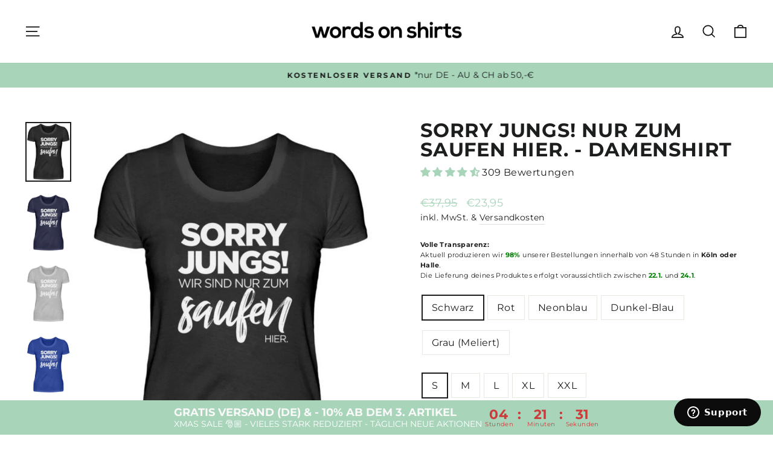

--- FILE ---
content_type: text/html; charset=utf-8
request_url: https://words-on-shirts.de/products/sorry-jungs-nur-zum-saufen-hier-damenshirt
body_size: 57961
content:
<!doctype html>
<html class="no-js" lang="de" dir="ltr">
  <head><script>
(function(){
  function waitForFbq(cb){
    if (typeof fbq === 'function') return cb();
    setTimeout(function(){ waitForFbq(cb); }, 120);
  }
  function withConsent(run){
    if (window.Shopify && Shopify.customerPrivacy) {
      Shopify.customerPrivacy.currentVisitorConsent().then(function(c){
        if (c && c.marketing) run();
      });
      document.addEventListener('visitorConsentCollected', function(e){
        if (e && e.detail && e.detail.marketing) run();
      });
    } else { run(); }
  }
  function normalizePhone(ph){ return (ph||'').replace(/\s+/g,'').replace(/^\+/, ''); }

  function sendLoggedInCustomer(){
    var data = {};
    
    if (Object.keys(data).length === 0) return;

    fbq('init', '2106317862956325', data); // ergänztes init mit Userdaten
  }

  function hookForms(){
    document.addEventListener('submit', function(e){
      var f = e.target;
      if (!f || f.tagName !== 'FORM') return;

      var em = (f.querySelector('input[type="email"]')||{}).value||'';
      var ph = (f.querySelector('input[type="tel"]')  ||{}).value||'';
      em = em.trim().toLowerCase();
      ph = normalizePhone(ph);

      if (!em && !ph) return;
      fbq('init', '2106317862956325', { em: em || undefined, ph: ph || undefined });
    }, true);
  }

  withConsent(function(){
    waitForFbq(function(){
      sendLoggedInCustomer();
      hookForms();
    });
  });
})();
</script>

    <script>

if(!window.jQuery){
	var jqueryScript = document.createElement('script');
	jqueryScript.setAttribute('src','https://ajax.googleapis.com/ajax/libs/jquery/3.6.0/jquery.min.js');
	document.head.appendChild(jqueryScript);
}

__DL__jQueryinterval = setInterval(function(){
	// wait for jQuery to load & run script after jQuery has loaded
	if(window.jQuery){
    	// search parameters
    	getURLParams = function(name, url){
        	if (!url) url = window.location.href;
        	name = name.replace(/[\[\]]/g, "\\$&");
        	var regex = new RegExp("[?&]" + name + "(=([^&#]*)|&|#|$)"),
        	results = regex.exec(url);
        	if (!results) return null;
        	if (!results[2]) return '';
        	return decodeURIComponent(results[2].replace(/\+/g, " "));
    	};
   	 
    	/**********************
    	* DYNAMIC DEPENDENCIES
    	***********************/
   	 
    	__DL__ = {
        	dynamicCart: true,  // if cart is dynamic (meaning no refresh on cart add) set to true
        	debug: false, // if true, console messages will be displayed
        	cart: null,
        	wishlist: null,
        	removeCart: null
    	};
   	 
    	customBindings = {
        	cartTriggers: [],
        	viewCart: [],
        	removeCartTrigger: [],
        	cartVisableSelector: [],
        	promoSubscriptionsSelectors: [],
        	promoSuccess: [],
        	ctaSelectors: [],
        	newsletterSelectors: [],
        	newsletterSuccess: [],
        	searchPage: [],
        	wishlistSelector: [],
        	removeWishlist: [],
        	wishlistPage: [],
        	searchTermQuery: [getURLParams('q')], // replace var with correct query
    	};
   	 
    	/* DO NOT EDIT */
    	defaultBindings = {
        	cartTriggers: ['form[action="/cart/add"] [type="submit"],.add-to-cart,.cart-btn'],
        	viewCart: ['form[action="/cart"],.my-cart,.trigger-cart,#mobileCart'],
        	removeCartTrigger: ['[href*="/cart/change"]'],
        	cartVisableSelector: ['.inlinecart.is-active,.inline-cart.is-active'],
        	promoSubscriptionsSelectors: [],
        	promoSuccess: [],
        	ctaSelectors: [],
        	newsletterSelectors: ['input.contact_email'],
        	newsletterSuccess: ['.success_message'],
        	searchPage: ['search'],
        	wishlistSelector: [],
        	removeWishlist: [],
        	wishlistPage: []
    	};
   	 
    	// stitch bindings
    	objectArray = customBindings;
    	outputObject = __DL__;
   	 
    	applyBindings = function(objectArray, outputObject){
        	for (var x in objectArray) {  
            	var key = x;
            	var objs = objectArray[x];
            	values = [];    
            	if(objs.length > 0){    
                	values.push(objs);
                	if(key in outputObject){         	 
                    	values.push(outputObject[key]);
                    	outputObject[key] = values.join(", ");
                	}else{   	 
                    	outputObject[key] = values.join(", ");
                	}   
            	}  
        	}
    	};
   	 
    	applyBindings(customBindings, __DL__);
    	applyBindings(defaultBindings, __DL__);
   	 
    	/**********************
    	* PREREQUISITE LIBRARIES
    	***********************/
   	 
    	clearInterval(__DL__jQueryinterval);
   	 
    	// jquery-cookies.js
    	if(typeof $.cookie!==undefined){
        	(function(a){if(typeof define==='function'&&define.amd){define(['jquery'],a)}else if(typeof exports==='object'){module.exports=a(require('jquery'))}else{a(jQuery)}}(function($){var g=/\+/g;function encode(s){return h.raw?s:encodeURIComponent(s)}function decode(s){return h.raw?s:decodeURIComponent(s)}function stringifyCookieValue(a){return encode(h.json?JSON.stringify(a):String(a))}function parseCookieValue(s){if(s.indexOf('"')===0){s=s.slice(1,-1).replace(/\\"/g,'"').replace(/\\\\/g,'\\')}try{s=decodeURIComponent(s.replace(g,' '));return h.json?JSON.parse(s):s}catch(e){}}function read(s,a){var b=h.raw?s:parseCookieValue(s);return $.isFunction(a)?a(b):b}var h=$.cookie=function(a,b,c){if(arguments.length>1&&!$.isFunction(b)){c=$.extend({},h.defaults,c);if(typeof c.expires==='number'){var d=c.expires,t=c.expires=new Date();t.setMilliseconds(t.getMilliseconds()+d*864e+5)}return(document.cookie=[encode(a),'=',stringifyCookieValue(b),c.expires?'; expires='+c.expires.toUTCString():'',c.path?'; path='+c.path:'',c.domain?'; domain='+c.domain:'',c.secure?'; secure':''].join(''))}var e=a?undefined:{},cookies=document.cookie?document.cookie.split('; '):[],i=0,l=cookies.length;for(;i<l;i++){var f=cookies[i].split('='),name=decode(f.shift()),cookie=f.join('=');if(a===name){e=read(cookie,b);break}if(!a&&(cookie=read(cookie))!==undefined){e[name]=cookie}}return e};h.defaults={};$.removeCookie=function(a,b){$.cookie(a,'',$.extend({},b,{expires:-1}));return!$.cookie(a)}}))}
   	 
    	/**********************
    	* Begin dataLayer Build
    	***********************/
   	 
    	window.dataLayer = window.dataLayer || [];  // init data layer if doesn't already exist

    	var template = "product.damen-shirt";
   	 
    	/**
    	* Landing Page Cookie
    	* 1. Detect if user just landed on the site
    	* 2. Only fires if Page Title matches website */
   	 
    	$.cookie.raw = true;
    	if ($.cookie('landingPage') === undefined || $.cookie('landingPage').length === 0) {
        	var landingPage = true;
        	$.cookie('landingPage', unescape);
        	$.removeCookie('landingPage', {path: '/'});
        	$.cookie('landingPage', 'landed', {path: '/'});
    	} else {
        	var landingPage = false;
        	$.cookie('landingPage', unescape);
        	$.removeCookie('landingPage', {path: '/'});
        	$.cookie('landingPage', 'refresh', {path: '/'});
    	}
    	if (__DL__.debug) {
        	console.log('Landing Page: ' + landingPage);
    	}
   	 
    	/**
    	* Log State Cookie */
   	 
    	
    	var isLoggedIn = false;
    	
    	if (!isLoggedIn) {
        	$.cookie('logState', unescape);
        	$.removeCookie('logState', {path: '/'});
        	$.cookie('logState', 'loggedOut', {path: '/'});
    	} else {
        	if ($.cookie('logState') === 'loggedOut' || $.cookie('logState') === undefined) {
            	$.cookie('logState', unescape);
            	$.removeCookie('logState', {path: '/'});
            	$.cookie('logState', 'firstLog', {path: '/'});
        	} else if ($.cookie('logState') === 'firstLog') {
            	$.cookie('logState', unescape);
            	$.removeCookie('logState', {path: '/'});
            	$.cookie('logState', 'refresh', {path: '/'});
        	}
    	}
   	 
    	if ($.cookie('logState') === 'firstLog') {
        	var firstLog = true;
    	} else {
        	var firstLog = false;
    	}
   	 
    	/**********************
    	* DATALAYER SECTIONS
    	***********************/
   	 
    	/**
    	* DATALAYER: Landing Page
    	* Fires any time a user first lands on the site. */
   	 
    	if ($.cookie('landingPage') === 'landed') {
        	dataLayer.push({
            	'pageType': 'Landing',
            	'event': 'first_time_visitor'
        	});
    	}
   	 
    	/**
    	* DATALAYER: Log State
    	* 1. Determine if user is logged in or not.
    	* 2. Return User specific data. */
   	 
    	var logState = {
        	
        	
        	'logState' : "Logged Out",
        	
        	
        	'firstLog'  	: firstLog,
        	'customerEmail' : null,
        	'timestamp' 	: Date().replace(/\(.*?\)/g,''),  
        	
        	'customerType'   	: 'New',
        	'customerTypeNumber' :'1',
        	
        	'shippingInfo' : {
            	'fullName'  : null,
            	'firstName' : null,
            	'lastName'  : null,
            	'address1'  : null,
            	'address2'  : null,
            	'street'	: null,
            	'city'  	: null,
            	'province'  : null,
            	'zip'   	: null,
            	'country'   : null,
            	'phone' 	: null,
        	},
        	'billingInfo' : {
            	'fullName'  : null,
            	'firstName' : null,
            	'lastName'  : null,
            	'address1'  : null,
            	'address2'  : null,
            	'street'	: null,
            	'city'  	: null,
            	'province'  : null,
            	'zip'   	: null,
            	'country'   : null,
            	'phone' 	: null,
        	},
        	'checkoutEmail' : null,
        	'currency'  	: "EUR",
        	'pageType'  	: 'Log State',
        	'event'     	: 'logState'
    	}
    	dataLayer.push(logState);
    	/**
    	* DATALAYER: Homepage */
   	 
    	if(document.location.pathname == "/"){
        	dataLayer.push({
            	'pageType' : 'Homepage',
            	'event'	: 'homepage',
            	logState
        	});
    	}
 	 
    	/**
    	* DATALAYER: 404 Pages
    	* Fire on 404 Pages */
 		 
    	/**
    	* DATALAYER: Blog Articles
    	* Fire on Blog Article Pages */
    	
   	 
    	/** DATALAYER: Product List Page (Collections, Category)
    	* Fire on all product listing pages. */
    	
       	 
    	/** DATALAYER: Product Page
    	* Fire on all Product View pages. */
    	  
        	var ecommerce = {
            	'items': [{
                	'item_id'    	: 3772368486448,  
                	'item_variant'	: 28896307380272,        	 
                	'item_name'  	: "Sorry Jungs! Nur zum saufen hier.  - Damenshirt",
                	'price'       	: "23.95",
                	'item_brand'  	: "Shirtee",
                	'item_category'   : "Damen Basic T-Shirt",
                	'item_list_name'  : null,
                	'description' 	: "Unsere Damen Basic-Shirts sind hochwertig verarbeitet und bedruckt mit OEKO-Tex zertifizierten Tinten.Material:  100% Baumwolle \/ Heather Grey: 90% Baumwolle, 10% Polyester \/ Heather Blue + Dark Grey: 60% Polyester, 40% BaumwolleGrammatur: 140 g\/m²Verarbeitung:  Doppelte Steppnaht an den SäumenForm: Leicht taillierter Schnitt + Rundhalsausschnitt + 1x1 Ripp-KragenGrößen: S, M, L, XL, XXL",
                	'imageURL'    	: 'https://words-on-shirts.de/cdn/shop/products/wC56mdF5GIZs00t3_grande.jpg?v=1631094024',
                	'productURL'  	: '/products/sorry-jungs-nur-zum-saufen-hier-damenshirt'
            	}]
        	};          	 
        	dataLayer.push({
            	'pageType' : 'Product',
            	'event'	: 'dlv_view_item',
       		  ecommerce
       		 });
        	$(__DL__.cartTriggers).click(function(){
   			 dataLayer.push({               	 
                	'event'	: 'dlv_add_to_cart',
                	ecommerce
          		 });             	 
        	});         	 
     	 
 	 
    	/** DATALAYER: Cart View
    	* Fire anytime a user views their cart (non-dynamic) */          	 
    	
           	 
    	/** DATALAYER: Checkout on Shopify Plus **/
    	if(Shopify.Checkout){
        	var ecommerce = {
            	'transaction_id': 'null',
            	'affiliation': "Words on Shirts",
            	'value': "",
            	'tax': "",
            	'shipping': "",
            	'subtotal': "",
            	'currency': null,
            	
            	'email': null,
            	'items':[],
            	};
        	if(Shopify.Checkout.step){
            	if(Shopify.Checkout.step.length > 0){
                	if (Shopify.Checkout.step === 'contact_information'){
                    	dataLayer.push({
                        	'event'	:'begin_checkout',
                        	'pageType' :'Customer Information',
                        	'step': 1,
                   		 ecommerce
                    	});
                	}else if (Shopify.Checkout.step === 'shipping_method'){
                    	dataLayer.push({
                        	'event'	:'add_shipping_info',
                        	'pageType' :'Shipping Information',
                        	ecommerce
                    	});
                	}else if( Shopify.Checkout.step === "payment_method" ){
                    	dataLayer.push({
                        	'event'	:'add_payment_info',
                        	'pageType' :'Add Payment Info',
                   		 ecommerce
                    	});
                	}
            	}
                       	 
            	/** DATALAYER: Transaction */
            	if(Shopify.Checkout.page == "thank_you"){
                	dataLayer.push({
                	'pageType' :'Transaction',
                	'event'	:'purchase',
                	ecommerce
                	});
            	}          	 
        	}
    	}
         	 
    	/** DOM Ready **/    
    	$(document).ready(function() {
        	/** DATALAYER: Search Results */
        	var searchPage = new RegExp(__DL__.searchPage, "g");
        	if(document.location.pathname.match(searchPage)){
            	var ecommerce = {
                	items :[],
            	};
            	dataLayer.push({
                	'pageType'   : "Search",
                	'search_term' : __DL__.searchTermQuery,                                  	 
                	'event'  	: "search",
                	'item_list_name'  : null,
                	ecommerce
            	});    
        	}
       	 
        	/** DATALAYER: Remove From Cart **/
        	

        	/** Google Tag Manager **/
        	(function(w,d,s,l,i){w[l]=w[l]||[];w[l].push({'gtm.start':
        	new Date().getTime(),event:'gtm.js'});var f=d.getElementsByTagName(s)[0],
        	j=d.createElement(s),dl=l!='dataLayer'?'&l='+l:'';j.async=true;j.src=
        	'https://www.googletagmanager.com/gtm.js?id='+i+dl;f.parentNode.insertBefore(j,f);
        	})(window,document,'script','dataLayer','GTM-5JKN5ST');

    	}); // document ready
	}
}, 500);
 
</script>   


    <meta charset="utf-8">
    <meta http-equiv="X-UA-Compatible" content="IE=edge,chrome=1">
    <meta name="viewport" content="width=device-width,initial-scale=1">
    <meta name="theme-color" content="#a8d5ba">
    <link rel="canonical" href="https://words-on-shirts.de/products/sorry-jungs-nur-zum-saufen-hier-damenshirt">
    <link rel="preconnect" href="https://cdn.shopify.com" crossorigin>
    <link rel="preconnect" href="https://fonts.shopifycdn.com" crossorigin>
    <link rel="dns-prefetch" href="https://productreviews.shopifycdn.com">
    <link rel="dns-prefetch" href="https://ajax.googleapis.com">
    <link rel="dns-prefetch" href="https://maps.googleapis.com">
    <link rel="dns-prefetch" href="https://maps.gstatic.com"><link rel="shortcut icon" href="//words-on-shirts.de/cdn/shop/files/favicon_wos_32x32.png?v=1679962940" type="image/png"><title>Sorry Jungs! Nur zum saufen hier. | Damen Basic T-Shirt - Shirtee.de
&ndash; Words on Shirts
</title>
<meta name="description" content="Sorry Jungs! Nur zum saufen hier. | Damen Basic T-Shirt - In vielen Größen vorrätig ✓ Jetzt Damen Basic T-Shirt Sorry Jungs! Nur zum saufen hier. bei Shirtee online bestellen ✓ schneller Versand! ✓ günstige Preise! ✓"><meta property="og:site_name" content="Words on Shirts">
  <meta property="og:url" content="https://words-on-shirts.de/products/sorry-jungs-nur-zum-saufen-hier-damenshirt">
  <meta property="og:title" content="Sorry Jungs! Nur zum saufen hier.  - Damenshirt">
  <meta property="og:type" content="product">
  <meta property="og:description" content="Sorry Jungs! Nur zum saufen hier. | Damen Basic T-Shirt - In vielen Größen vorrätig ✓ Jetzt Damen Basic T-Shirt Sorry Jungs! Nur zum saufen hier. bei Shirtee online bestellen ✓ schneller Versand! ✓ günstige Preise! ✓"><meta property="og:image" content="http://words-on-shirts.de/cdn/shop/products/wC56mdF5GIZs00t3.jpg?v=1631094024">
    <meta property="og:image:secure_url" content="https://words-on-shirts.de/cdn/shop/products/wC56mdF5GIZs00t3.jpg?v=1631094024">
    <meta property="og:image:width" content="1100">
    <meta property="og:image:height" content="1427"><meta name="twitter:site" content="@">
  <meta name="twitter:card" content="summary_large_image">
  <meta name="twitter:title" content="Sorry Jungs! Nur zum saufen hier.  - Damenshirt">
  <meta name="twitter:description" content="Sorry Jungs! Nur zum saufen hier. | Damen Basic T-Shirt - In vielen Größen vorrätig ✓ Jetzt Damen Basic T-Shirt Sorry Jungs! Nur zum saufen hier. bei Shirtee online bestellen ✓ schneller Versand! ✓ günstige Preise! ✓">
<style data-shopify>@font-face {
  font-family: Montserrat;
  font-weight: 700;
  font-style: normal;
  font-display: swap;
  src: url("//words-on-shirts.de/cdn/fonts/montserrat/montserrat_n7.3c434e22befd5c18a6b4afadb1e3d77c128c7939.woff2") format("woff2"),
       url("//words-on-shirts.de/cdn/fonts/montserrat/montserrat_n7.5d9fa6e2cae713c8fb539a9876489d86207fe957.woff") format("woff");
}

  @font-face {
  font-family: Montserrat;
  font-weight: 400;
  font-style: normal;
  font-display: swap;
  src: url("//words-on-shirts.de/cdn/fonts/montserrat/montserrat_n4.81949fa0ac9fd2021e16436151e8eaa539321637.woff2") format("woff2"),
       url("//words-on-shirts.de/cdn/fonts/montserrat/montserrat_n4.a6c632ca7b62da89c3594789ba828388aac693fe.woff") format("woff");
}


  @font-face {
  font-family: Montserrat;
  font-weight: 600;
  font-style: normal;
  font-display: swap;
  src: url("//words-on-shirts.de/cdn/fonts/montserrat/montserrat_n6.1326b3e84230700ef15b3a29fb520639977513e0.woff2") format("woff2"),
       url("//words-on-shirts.de/cdn/fonts/montserrat/montserrat_n6.652f051080eb14192330daceed8cd53dfdc5ead9.woff") format("woff");
}

  @font-face {
  font-family: Montserrat;
  font-weight: 400;
  font-style: italic;
  font-display: swap;
  src: url("//words-on-shirts.de/cdn/fonts/montserrat/montserrat_i4.5a4ea298b4789e064f62a29aafc18d41f09ae59b.woff2") format("woff2"),
       url("//words-on-shirts.de/cdn/fonts/montserrat/montserrat_i4.072b5869c5e0ed5b9d2021e4c2af132e16681ad2.woff") format("woff");
}

  @font-face {
  font-family: Montserrat;
  font-weight: 600;
  font-style: italic;
  font-display: swap;
  src: url("//words-on-shirts.de/cdn/fonts/montserrat/montserrat_i6.e90155dd2f004112a61c0322d66d1f59dadfa84b.woff2") format("woff2"),
       url("//words-on-shirts.de/cdn/fonts/montserrat/montserrat_i6.41470518d8e9d7f1bcdd29a447c2397e5393943f.woff") format("woff");
}

</style><link href="//words-on-shirts.de/cdn/shop/t/30/assets/theme.css?v=10112519993230426191707832528" rel="stylesheet" type="text/css" media="all" />
<style data-shopify>:root {
    --typeHeaderPrimary: Montserrat;
    --typeHeaderFallback: sans-serif;
    --typeHeaderSize: 38px;
    --typeHeaderWeight: 700;
    --typeHeaderLineHeight: 1;
    --typeHeaderSpacing: 0.025em;

    --typeBasePrimary:Montserrat;
    --typeBaseFallback:sans-serif;
    --typeBaseSize: 16px;
    --typeBaseWeight: 400;
    --typeBaseSpacing: 0.025em;
    --typeBaseLineHeight: 1.6;
    --typeBaselineHeightMinus01: 1.5;

    --typeCollectionTitle: 24px;

    --iconWeight: 4px;
    --iconLinecaps: miter;

    
        --buttonRadius: 3px;
    

    --colorGridOverlayOpacity: 0.2;
    }

    .placeholder-content {
    background-image: linear-gradient(100deg, #e5e5e5 40%, #dddddd 63%, #e5e5e5 79%);
    }</style><script>
      document.documentElement.className = document.documentElement.className.replace('no-js', 'js');

      window.theme = window.theme || {};
      theme.routes = {
        home: "/",
        cart: "/cart.js",
        cartPage: "/cart",
        cartAdd: "/cart/add.js",
        cartChange: "/cart/change.js",
        search: "/search",
        predictiveSearch: "/search/suggest"
      };
      theme.strings = {
        soldOut: "Ausverkauft",
        unavailable: "Nicht verfügbar",
        inStockLabel: "Auf Lager",
        oneStockLabel: "",
        otherStockLabel: "",
        willNotShipUntil: "Wird nach dem [date] versendet",
        willBeInStockAfter: "Wird nach dem [date] auf Lager sein",
        waitingForStock: "Inventar auf dem Weg",
        savePrice: "Spare [saved_amount]",
        cartEmpty: "Ihr Einkaufswagen ist im Moment leer.",
        cartTermsConfirmation: "Sie müssen den Verkaufsbedingungen zustimmen, um auszuchecken",
        searchCollections: "Kollektionen:",
        searchPages: "Seiten:",
        searchArticles: "Artikel:",
        productFrom: "Ab ",
        maxQuantity: "Maximal [quantity] von [title] im Warenkorb möglich."
      };
      theme.settings = {
        cartType: "page",
        isCustomerTemplate: false,
        moneyFormat: "€{{amount_with_comma_separator}}",
        saveType: "dollar",
        productImageSize: "natural",
        productImageCover: false,
        predictiveSearch: true,
        predictiveSearchType: null,
        predictiveSearchVendor: false,
        predictiveSearchPrice: false,
        quickView: false,
        themeName: 'Impulse',
        themeVersion: "7.4.0"
      };
    </script>

    <script>window.performance && window.performance.mark && window.performance.mark('shopify.content_for_header.start');</script><meta name="google-site-verification" content="iXqILj6XAUCmKn9jHtmx9tjruSRD4fWw1q-pwK5Ndl0">
<meta name="google-site-verification" content="kJ2prrNrGlaRwNcKwyUVRLhRWpZoZ-diQmaW7giEx4U">
<meta name="facebook-domain-verification" content="954cl3bzwbjd7pu65o1kfvy26f1nc2">
<meta id="shopify-digital-wallet" name="shopify-digital-wallet" content="/16128442416/digital_wallets/dialog">
<meta name="shopify-checkout-api-token" content="fcc2e29c2e8d73aa2093b267239aed17">
<meta id="in-context-paypal-metadata" data-shop-id="16128442416" data-venmo-supported="false" data-environment="production" data-locale="de_DE" data-paypal-v4="true" data-currency="EUR">
<link rel="alternate" type="application/json+oembed" href="https://words-on-shirts.de/products/sorry-jungs-nur-zum-saufen-hier-damenshirt.oembed">
<script async="async" src="/checkouts/internal/preloads.js?locale=de-DE"></script>
<link rel="preconnect" href="https://shop.app" crossorigin="anonymous">
<script async="async" src="https://shop.app/checkouts/internal/preloads.js?locale=de-DE&shop_id=16128442416" crossorigin="anonymous"></script>
<script id="apple-pay-shop-capabilities" type="application/json">{"shopId":16128442416,"countryCode":"DE","currencyCode":"EUR","merchantCapabilities":["supports3DS"],"merchantId":"gid:\/\/shopify\/Shop\/16128442416","merchantName":"Words on Shirts","requiredBillingContactFields":["postalAddress","email"],"requiredShippingContactFields":["postalAddress","email"],"shippingType":"shipping","supportedNetworks":["visa","maestro","masterCard","amex"],"total":{"type":"pending","label":"Words on Shirts","amount":"1.00"},"shopifyPaymentsEnabled":true,"supportsSubscriptions":true}</script>
<script id="shopify-features" type="application/json">{"accessToken":"fcc2e29c2e8d73aa2093b267239aed17","betas":["rich-media-storefront-analytics"],"domain":"words-on-shirts.de","predictiveSearch":true,"shopId":16128442416,"locale":"de"}</script>
<script>var Shopify = Shopify || {};
Shopify.shop = "sag-es-mit-dem-mittelfinger.myshopify.com";
Shopify.locale = "de";
Shopify.currency = {"active":"EUR","rate":"1.0"};
Shopify.country = "DE";
Shopify.theme = {"name":"Spring 2024","id":149020442892,"schema_name":"Impulse","schema_version":"7.4.0","theme_store_id":null,"role":"main"};
Shopify.theme.handle = "null";
Shopify.theme.style = {"id":null,"handle":null};
Shopify.cdnHost = "words-on-shirts.de/cdn";
Shopify.routes = Shopify.routes || {};
Shopify.routes.root = "/";</script>
<script type="module">!function(o){(o.Shopify=o.Shopify||{}).modules=!0}(window);</script>
<script>!function(o){function n(){var o=[];function n(){o.push(Array.prototype.slice.apply(arguments))}return n.q=o,n}var t=o.Shopify=o.Shopify||{};t.loadFeatures=n(),t.autoloadFeatures=n()}(window);</script>
<script>
  window.ShopifyPay = window.ShopifyPay || {};
  window.ShopifyPay.apiHost = "shop.app\/pay";
  window.ShopifyPay.redirectState = null;
</script>
<script id="shop-js-analytics" type="application/json">{"pageType":"product"}</script>
<script defer="defer" async type="module" src="//words-on-shirts.de/cdn/shopifycloud/shop-js/modules/v2/client.init-shop-cart-sync_HUjMWWU5.de.esm.js"></script>
<script defer="defer" async type="module" src="//words-on-shirts.de/cdn/shopifycloud/shop-js/modules/v2/chunk.common_QpfDqRK1.esm.js"></script>
<script type="module">
  await import("//words-on-shirts.de/cdn/shopifycloud/shop-js/modules/v2/client.init-shop-cart-sync_HUjMWWU5.de.esm.js");
await import("//words-on-shirts.de/cdn/shopifycloud/shop-js/modules/v2/chunk.common_QpfDqRK1.esm.js");

  window.Shopify.SignInWithShop?.initShopCartSync?.({"fedCMEnabled":true,"windoidEnabled":true});

</script>
<script>
  window.Shopify = window.Shopify || {};
  if (!window.Shopify.featureAssets) window.Shopify.featureAssets = {};
  window.Shopify.featureAssets['shop-js'] = {"shop-cart-sync":["modules/v2/client.shop-cart-sync_ByUgVWtJ.de.esm.js","modules/v2/chunk.common_QpfDqRK1.esm.js"],"init-fed-cm":["modules/v2/client.init-fed-cm_CVqhkk-1.de.esm.js","modules/v2/chunk.common_QpfDqRK1.esm.js"],"shop-button":["modules/v2/client.shop-button_B0pFlqys.de.esm.js","modules/v2/chunk.common_QpfDqRK1.esm.js"],"shop-cash-offers":["modules/v2/client.shop-cash-offers_CaaeZ5wd.de.esm.js","modules/v2/chunk.common_QpfDqRK1.esm.js","modules/v2/chunk.modal_CS8dP9kO.esm.js"],"init-windoid":["modules/v2/client.init-windoid_B-gyVqfY.de.esm.js","modules/v2/chunk.common_QpfDqRK1.esm.js"],"shop-toast-manager":["modules/v2/client.shop-toast-manager_DgTeluS3.de.esm.js","modules/v2/chunk.common_QpfDqRK1.esm.js"],"init-shop-email-lookup-coordinator":["modules/v2/client.init-shop-email-lookup-coordinator_C5I212n4.de.esm.js","modules/v2/chunk.common_QpfDqRK1.esm.js"],"init-shop-cart-sync":["modules/v2/client.init-shop-cart-sync_HUjMWWU5.de.esm.js","modules/v2/chunk.common_QpfDqRK1.esm.js"],"avatar":["modules/v2/client.avatar_BTnouDA3.de.esm.js"],"pay-button":["modules/v2/client.pay-button_CJaF-UDc.de.esm.js","modules/v2/chunk.common_QpfDqRK1.esm.js"],"init-customer-accounts":["modules/v2/client.init-customer-accounts_BI_wUvuR.de.esm.js","modules/v2/client.shop-login-button_DTPR4l75.de.esm.js","modules/v2/chunk.common_QpfDqRK1.esm.js","modules/v2/chunk.modal_CS8dP9kO.esm.js"],"init-shop-for-new-customer-accounts":["modules/v2/client.init-shop-for-new-customer-accounts_C4qR5Wl-.de.esm.js","modules/v2/client.shop-login-button_DTPR4l75.de.esm.js","modules/v2/chunk.common_QpfDqRK1.esm.js","modules/v2/chunk.modal_CS8dP9kO.esm.js"],"shop-login-button":["modules/v2/client.shop-login-button_DTPR4l75.de.esm.js","modules/v2/chunk.common_QpfDqRK1.esm.js","modules/v2/chunk.modal_CS8dP9kO.esm.js"],"init-customer-accounts-sign-up":["modules/v2/client.init-customer-accounts-sign-up_SG5gYFpP.de.esm.js","modules/v2/client.shop-login-button_DTPR4l75.de.esm.js","modules/v2/chunk.common_QpfDqRK1.esm.js","modules/v2/chunk.modal_CS8dP9kO.esm.js"],"shop-follow-button":["modules/v2/client.shop-follow-button_CmMsyvrH.de.esm.js","modules/v2/chunk.common_QpfDqRK1.esm.js","modules/v2/chunk.modal_CS8dP9kO.esm.js"],"checkout-modal":["modules/v2/client.checkout-modal_tfCxQqrq.de.esm.js","modules/v2/chunk.common_QpfDqRK1.esm.js","modules/v2/chunk.modal_CS8dP9kO.esm.js"],"lead-capture":["modules/v2/client.lead-capture_Ccz5Zm6k.de.esm.js","modules/v2/chunk.common_QpfDqRK1.esm.js","modules/v2/chunk.modal_CS8dP9kO.esm.js"],"shop-login":["modules/v2/client.shop-login_BfivnucW.de.esm.js","modules/v2/chunk.common_QpfDqRK1.esm.js","modules/v2/chunk.modal_CS8dP9kO.esm.js"],"payment-terms":["modules/v2/client.payment-terms_D2Mn0eFV.de.esm.js","modules/v2/chunk.common_QpfDqRK1.esm.js","modules/v2/chunk.modal_CS8dP9kO.esm.js"]};
</script>
<script>(function() {
  var isLoaded = false;
  function asyncLoad() {
    if (isLoaded) return;
    isLoaded = true;
    var urls = ["https:\/\/rec.autocommerce.io\/recommender_javascript?shop=sag-es-mit-dem-mittelfinger.myshopify.com","https:\/\/instafeed.nfcube.com\/cdn\/f3be07ec5cbe780633044ce5a87a366c.js?shop=sag-es-mit-dem-mittelfinger.myshopify.com","https:\/\/sizechart.apps.avada.io\/scripttag\/avada-size-chart.min.js?shop=sag-es-mit-dem-mittelfinger.myshopify.com","https:\/\/mpop.pxucdn.com\/apps.pixelunion.net\/scripts\/js\/countdown\/bundle.min.js?shop=sag-es-mit-dem-mittelfinger.myshopify.com","https:\/\/d10lpsik1i8c69.cloudfront.net\/w.js?shop=sag-es-mit-dem-mittelfinger.myshopify.com","https:\/\/seo.apps.avada.io\/avada-seo-installed.js?shop=sag-es-mit-dem-mittelfinger.myshopify.com","https:\/\/cdn.shopify.com\/s\/files\/1\/2233\/5399\/t\/1\/assets\/trust_hero_16128442416.js?v=1640094643\u0026shop=sag-es-mit-dem-mittelfinger.myshopify.com","https:\/\/ff.spod.com\/fulfillment\/shopify\/js\/customize-product-script.js?v=1\u0026shop=sag-es-mit-dem-mittelfinger.myshopify.com","https:\/\/s3.amazonaws.com\/els-apps\/countup\/js\/app.js?shop=sag-es-mit-dem-mittelfinger.myshopify.com","https:\/\/cdn.shopify.com\/s\/files\/1\/0161\/2844\/2416\/t\/19\/assets\/globo.formbuilder.init.js?v=1646039727\u0026shop=sag-es-mit-dem-mittelfinger.myshopify.com","https:\/\/sdk.teeinblue.com\/async.js?platform=shopify\u0026v=1\u0026token=NV0gG7SYGhZs4uOeR2bTEPSZgy70B38q\u0026shop=sag-es-mit-dem-mittelfinger.myshopify.com","\/\/cdn.shopify.com\/proxy\/ebfff8502725a2ef9c7ad64a38ff5e8c258923330b810c90a846825d9d02e552\/static.cdn.printful.com\/static\/js\/external\/shopify-product-customizer.js?v=0.28\u0026shop=sag-es-mit-dem-mittelfinger.myshopify.com\u0026sp-cache-control=cHVibGljLCBtYXgtYWdlPTkwMA","https:\/\/ecommerce-editor-connector.live.gelato.tech\/ecommerce-editor\/v1\/shopify.esm.js?c=51ce9cf9-3b10-4e55-890a-8b9ecef295ec\u0026s=5deefe01-9a15-4913-bbcd-cba351769373\u0026shop=sag-es-mit-dem-mittelfinger.myshopify.com","https:\/\/cdn.hextom.com\/js\/freeshippingbar.js?shop=sag-es-mit-dem-mittelfinger.myshopify.com"];
    for (var i = 0; i < urls.length; i++) {
      var s = document.createElement('script');
      s.type = 'text/javascript';
      s.async = true;
      s.src = urls[i];
      var x = document.getElementsByTagName('script')[0];
      x.parentNode.insertBefore(s, x);
    }
  };
  if(window.attachEvent) {
    window.attachEvent('onload', asyncLoad);
  } else {
    window.addEventListener('load', asyncLoad, false);
  }
})();</script>
<script id="__st">var __st={"a":16128442416,"offset":3600,"reqid":"a113540f-5a49-4266-a72f-323d2eac3d9e-1768761441","pageurl":"words-on-shirts.de\/products\/sorry-jungs-nur-zum-saufen-hier-damenshirt","u":"f5941b033f07","p":"product","rtyp":"product","rid":3772368486448};</script>
<script>window.ShopifyPaypalV4VisibilityTracking = true;</script>
<script id="captcha-bootstrap">!function(){'use strict';const t='contact',e='account',n='new_comment',o=[[t,t],['blogs',n],['comments',n],[t,'customer']],c=[[e,'customer_login'],[e,'guest_login'],[e,'recover_customer_password'],[e,'create_customer']],r=t=>t.map((([t,e])=>`form[action*='/${t}']:not([data-nocaptcha='true']) input[name='form_type'][value='${e}']`)).join(','),a=t=>()=>t?[...document.querySelectorAll(t)].map((t=>t.form)):[];function s(){const t=[...o],e=r(t);return a(e)}const i='password',u='form_key',d=['recaptcha-v3-token','g-recaptcha-response','h-captcha-response',i],f=()=>{try{return window.sessionStorage}catch{return}},m='__shopify_v',_=t=>t.elements[u];function p(t,e,n=!1){try{const o=window.sessionStorage,c=JSON.parse(o.getItem(e)),{data:r}=function(t){const{data:e,action:n}=t;return t[m]||n?{data:e,action:n}:{data:t,action:n}}(c);for(const[e,n]of Object.entries(r))t.elements[e]&&(t.elements[e].value=n);n&&o.removeItem(e)}catch(o){console.error('form repopulation failed',{error:o})}}const l='form_type',E='cptcha';function T(t){t.dataset[E]=!0}const w=window,h=w.document,L='Shopify',v='ce_forms',y='captcha';let A=!1;((t,e)=>{const n=(g='f06e6c50-85a8-45c8-87d0-21a2b65856fe',I='https://cdn.shopify.com/shopifycloud/storefront-forms-hcaptcha/ce_storefront_forms_captcha_hcaptcha.v1.5.2.iife.js',D={infoText:'Durch hCaptcha geschützt',privacyText:'Datenschutz',termsText:'Allgemeine Geschäftsbedingungen'},(t,e,n)=>{const o=w[L][v],c=o.bindForm;if(c)return c(t,g,e,D).then(n);var r;o.q.push([[t,g,e,D],n]),r=I,A||(h.body.append(Object.assign(h.createElement('script'),{id:'captcha-provider',async:!0,src:r})),A=!0)});var g,I,D;w[L]=w[L]||{},w[L][v]=w[L][v]||{},w[L][v].q=[],w[L][y]=w[L][y]||{},w[L][y].protect=function(t,e){n(t,void 0,e),T(t)},Object.freeze(w[L][y]),function(t,e,n,w,h,L){const[v,y,A,g]=function(t,e,n){const i=e?o:[],u=t?c:[],d=[...i,...u],f=r(d),m=r(i),_=r(d.filter((([t,e])=>n.includes(e))));return[a(f),a(m),a(_),s()]}(w,h,L),I=t=>{const e=t.target;return e instanceof HTMLFormElement?e:e&&e.form},D=t=>v().includes(t);t.addEventListener('submit',(t=>{const e=I(t);if(!e)return;const n=D(e)&&!e.dataset.hcaptchaBound&&!e.dataset.recaptchaBound,o=_(e),c=g().includes(e)&&(!o||!o.value);(n||c)&&t.preventDefault(),c&&!n&&(function(t){try{if(!f())return;!function(t){const e=f();if(!e)return;const n=_(t);if(!n)return;const o=n.value;o&&e.removeItem(o)}(t);const e=Array.from(Array(32),(()=>Math.random().toString(36)[2])).join('');!function(t,e){_(t)||t.append(Object.assign(document.createElement('input'),{type:'hidden',name:u})),t.elements[u].value=e}(t,e),function(t,e){const n=f();if(!n)return;const o=[...t.querySelectorAll(`input[type='${i}']`)].map((({name:t})=>t)),c=[...d,...o],r={};for(const[a,s]of new FormData(t).entries())c.includes(a)||(r[a]=s);n.setItem(e,JSON.stringify({[m]:1,action:t.action,data:r}))}(t,e)}catch(e){console.error('failed to persist form',e)}}(e),e.submit())}));const S=(t,e)=>{t&&!t.dataset[E]&&(n(t,e.some((e=>e===t))),T(t))};for(const o of['focusin','change'])t.addEventListener(o,(t=>{const e=I(t);D(e)&&S(e,y())}));const B=e.get('form_key'),M=e.get(l),P=B&&M;t.addEventListener('DOMContentLoaded',(()=>{const t=y();if(P)for(const e of t)e.elements[l].value===M&&p(e,B);[...new Set([...A(),...v().filter((t=>'true'===t.dataset.shopifyCaptcha))])].forEach((e=>S(e,t)))}))}(h,new URLSearchParams(w.location.search),n,t,e,['guest_login'])})(!0,!0)}();</script>
<script integrity="sha256-4kQ18oKyAcykRKYeNunJcIwy7WH5gtpwJnB7kiuLZ1E=" data-source-attribution="shopify.loadfeatures" defer="defer" src="//words-on-shirts.de/cdn/shopifycloud/storefront/assets/storefront/load_feature-a0a9edcb.js" crossorigin="anonymous"></script>
<script crossorigin="anonymous" defer="defer" src="//words-on-shirts.de/cdn/shopifycloud/storefront/assets/shopify_pay/storefront-65b4c6d7.js?v=20250812"></script>
<script data-source-attribution="shopify.dynamic_checkout.dynamic.init">var Shopify=Shopify||{};Shopify.PaymentButton=Shopify.PaymentButton||{isStorefrontPortableWallets:!0,init:function(){window.Shopify.PaymentButton.init=function(){};var t=document.createElement("script");t.src="https://words-on-shirts.de/cdn/shopifycloud/portable-wallets/latest/portable-wallets.de.js",t.type="module",document.head.appendChild(t)}};
</script>
<script data-source-attribution="shopify.dynamic_checkout.buyer_consent">
  function portableWalletsHideBuyerConsent(e){var t=document.getElementById("shopify-buyer-consent"),n=document.getElementById("shopify-subscription-policy-button");t&&n&&(t.classList.add("hidden"),t.setAttribute("aria-hidden","true"),n.removeEventListener("click",e))}function portableWalletsShowBuyerConsent(e){var t=document.getElementById("shopify-buyer-consent"),n=document.getElementById("shopify-subscription-policy-button");t&&n&&(t.classList.remove("hidden"),t.removeAttribute("aria-hidden"),n.addEventListener("click",e))}window.Shopify?.PaymentButton&&(window.Shopify.PaymentButton.hideBuyerConsent=portableWalletsHideBuyerConsent,window.Shopify.PaymentButton.showBuyerConsent=portableWalletsShowBuyerConsent);
</script>
<script data-source-attribution="shopify.dynamic_checkout.cart.bootstrap">document.addEventListener("DOMContentLoaded",(function(){function t(){return document.querySelector("shopify-accelerated-checkout-cart, shopify-accelerated-checkout")}if(t())Shopify.PaymentButton.init();else{new MutationObserver((function(e,n){t()&&(Shopify.PaymentButton.init(),n.disconnect())})).observe(document.body,{childList:!0,subtree:!0})}}));
</script>
<link id="shopify-accelerated-checkout-styles" rel="stylesheet" media="screen" href="https://words-on-shirts.de/cdn/shopifycloud/portable-wallets/latest/accelerated-checkout-backwards-compat.css" crossorigin="anonymous">
<style id="shopify-accelerated-checkout-cart">
        #shopify-buyer-consent {
  margin-top: 1em;
  display: inline-block;
  width: 100%;
}

#shopify-buyer-consent.hidden {
  display: none;
}

#shopify-subscription-policy-button {
  background: none;
  border: none;
  padding: 0;
  text-decoration: underline;
  font-size: inherit;
  cursor: pointer;
}

#shopify-subscription-policy-button::before {
  box-shadow: none;
}

      </style>

<script>window.performance && window.performance.mark && window.performance.mark('shopify.content_for_header.end');</script>

    <script src="//words-on-shirts.de/cdn/shop/t/30/assets/vendor-scripts-v11.js" defer="defer"></script><link rel="stylesheet" href="//words-on-shirts.de/cdn/shop/t/30/assets/country-flags.css"><script src="//words-on-shirts.de/cdn/shop/t/30/assets/theme.js?v=66447858802808184731707809478" defer="defer"></script>

    
<!-- teeinblue scripts. DON'T MODIFY!!! -->
<script>
window.teeinblueShop = {
  shopCurrency: "EUR",
};
</script>









<script id="teeinblue-product-data">
window.TeeInBlueCampaign = {
  
  isTeeInBlueProduct: false,
  productId: 3772368486448,
};
</script>


<!-- teeinblue scripts end. -->

    <link href="//words-on-shirts.de/cdn/shop/t/30/assets/teeinblue-custom.css?v=153898425060679485371757683236" rel="stylesheet" type="text/css" media="all" />

    <link href="//words-on-shirts.de/cdn/shop/t/30/assets/paymentfont.scss.css?v=164807104570446515831759342567" rel="stylesheet" type="text/css" media="all" />

    <script type="text/javascript">
      (function (c, l, a, r, i, t, y) {
        c[a] =
          c[a] ||
          function () {
            (c[a].q = c[a].q || []).push(arguments);
          };
        t = l.createElement(r);
        t.async = 1;
        t.src = 'https://www.clarity.ms/tag/' + i;
        y = l.getElementsByTagName(r)[0];
        y.parentNode.insertBefore(t, y);
      })(window, document, 'clarity', 'script', 'k4dqnmf78x');
    </script>

    



    <link href="//words-on-shirts.de/cdn/shop/t/30/assets/tib-custom.css?v=2361797922184888861757903602" rel="stylesheet" type="text/css" media="all" />
  <!-- BEGIN app block: shopify://apps/zepto-product-personalizer/blocks/product_personalizer_main/7411210d-7b32-4c09-9455-e129e3be4729 --><!-- BEGIN app snippet: product-personalizer -->



  
 
 

<!-- END app snippet -->
<!-- BEGIN app snippet: zepto_common --><script>
var pplr_cart = {"note":null,"attributes":{},"original_total_price":0,"total_price":0,"total_discount":0,"total_weight":0.0,"item_count":0,"items":[],"requires_shipping":false,"currency":"EUR","items_subtotal_price":0,"cart_level_discount_applications":[],"checkout_charge_amount":0};
var pplr_shop_currency = "EUR";
var pplr_enabled_currencies_size = 107;
var pplr_money_formate = "€{{amount_with_comma_separator}}";
var pplr_manual_theme_selector=null;
</script>
<script defer src="//cdn-zeptoapps.com/product-personalizer/pplr_common.js?v=18" ></script><!-- END app snippet -->

<!-- END app block --><!-- BEGIN app block: shopify://apps/teeinblue-product-personalizer/blocks/product-personalizer/67212f31-32b0-450c-97dd-7e182a5fac7b -->


  <!-- teeinblue scripts -->
  <script>
    window.teeinblueShop = {
      shopCurrency: "EUR",
    
      moneyFormat: "€{{amount_with_comma_separator}}",
    
    };
  </script>

  

  

  
    
    
    
    
    
    
    
    
    
    
    

    

    
    <script id="teeinblue-product-data">
      window.teeinblueCampaign = {
        
        isTeeInBlueProduct: false,
        isPlatformProduct: false,
        productId: 3772368486448,
        variantsById: {
          
          "28896307380272": {
            ...({"id":28896307380272,"title":"Schwarz \/ S","option1":"Schwarz","option2":"S","option3":null,"sku":"2OU2C91T_A880__S__16","requires_shipping":true,"taxable":true,"featured_image":{"id":11546858782768,"product_id":3772368486448,"position":1,"created_at":"2019-06-16T20:18:14+02:00","updated_at":"2021-09-08T11:40:24+02:00","alt":"Sorry Jungs! Nur zum saufen hier.  - Damenshirt - Words on Shirts","width":1100,"height":1427,"src":"\/\/words-on-shirts.de\/cdn\/shop\/products\/wC56mdF5GIZs00t3.jpg?v=1631094024","variant_ids":[28896307380272,28896307413040,28896307445808,28896307478576,28896307511344]},"available":true,"name":"Sorry Jungs! Nur zum saufen hier.  - Damenshirt - Schwarz \/ S","public_title":"Schwarz \/ S","options":["Schwarz","S"],"price":2395,"weight":0,"compare_at_price":3795,"inventory_management":null,"barcode":null,"featured_media":{"alt":"Sorry Jungs! Nur zum saufen hier.  - Damenshirt - Words on Shirts","id":4013669646405,"position":1,"preview_image":{"aspect_ratio":0.771,"height":1427,"width":1100,"src":"\/\/words-on-shirts.de\/cdn\/shop\/products\/wC56mdF5GIZs00t3.jpg?v=1631094024"}},"requires_selling_plan":false,"selling_plan_allocations":[]}),
            inventory_policy: "deny",
          },
          
          "28896307413040": {
            ...({"id":28896307413040,"title":"Schwarz \/ M","option1":"Schwarz","option2":"M","option3":null,"sku":"2OU2C91T_A880__M__16","requires_shipping":true,"taxable":true,"featured_image":{"id":11546858782768,"product_id":3772368486448,"position":1,"created_at":"2019-06-16T20:18:14+02:00","updated_at":"2021-09-08T11:40:24+02:00","alt":"Sorry Jungs! Nur zum saufen hier.  - Damenshirt - Words on Shirts","width":1100,"height":1427,"src":"\/\/words-on-shirts.de\/cdn\/shop\/products\/wC56mdF5GIZs00t3.jpg?v=1631094024","variant_ids":[28896307380272,28896307413040,28896307445808,28896307478576,28896307511344]},"available":true,"name":"Sorry Jungs! Nur zum saufen hier.  - Damenshirt - Schwarz \/ M","public_title":"Schwarz \/ M","options":["Schwarz","M"],"price":2395,"weight":0,"compare_at_price":3795,"inventory_management":null,"barcode":null,"featured_media":{"alt":"Sorry Jungs! Nur zum saufen hier.  - Damenshirt - Words on Shirts","id":4013669646405,"position":1,"preview_image":{"aspect_ratio":0.771,"height":1427,"width":1100,"src":"\/\/words-on-shirts.de\/cdn\/shop\/products\/wC56mdF5GIZs00t3.jpg?v=1631094024"}},"requires_selling_plan":false,"selling_plan_allocations":[]}),
            inventory_policy: "deny",
          },
          
          "28896307445808": {
            ...({"id":28896307445808,"title":"Schwarz \/ L","option1":"Schwarz","option2":"L","option3":null,"sku":"2OU2C91T_A880__L__16","requires_shipping":true,"taxable":true,"featured_image":{"id":11546858782768,"product_id":3772368486448,"position":1,"created_at":"2019-06-16T20:18:14+02:00","updated_at":"2021-09-08T11:40:24+02:00","alt":"Sorry Jungs! Nur zum saufen hier.  - Damenshirt - Words on Shirts","width":1100,"height":1427,"src":"\/\/words-on-shirts.de\/cdn\/shop\/products\/wC56mdF5GIZs00t3.jpg?v=1631094024","variant_ids":[28896307380272,28896307413040,28896307445808,28896307478576,28896307511344]},"available":true,"name":"Sorry Jungs! Nur zum saufen hier.  - Damenshirt - Schwarz \/ L","public_title":"Schwarz \/ L","options":["Schwarz","L"],"price":2395,"weight":0,"compare_at_price":3795,"inventory_management":null,"barcode":null,"featured_media":{"alt":"Sorry Jungs! Nur zum saufen hier.  - Damenshirt - Words on Shirts","id":4013669646405,"position":1,"preview_image":{"aspect_ratio":0.771,"height":1427,"width":1100,"src":"\/\/words-on-shirts.de\/cdn\/shop\/products\/wC56mdF5GIZs00t3.jpg?v=1631094024"}},"requires_selling_plan":false,"selling_plan_allocations":[]}),
            inventory_policy: "deny",
          },
          
          "28896307478576": {
            ...({"id":28896307478576,"title":"Schwarz \/ XL","option1":"Schwarz","option2":"XL","option3":null,"sku":"2OU2C91T_A880__XL__16","requires_shipping":true,"taxable":true,"featured_image":{"id":11546858782768,"product_id":3772368486448,"position":1,"created_at":"2019-06-16T20:18:14+02:00","updated_at":"2021-09-08T11:40:24+02:00","alt":"Sorry Jungs! Nur zum saufen hier.  - Damenshirt - Words on Shirts","width":1100,"height":1427,"src":"\/\/words-on-shirts.de\/cdn\/shop\/products\/wC56mdF5GIZs00t3.jpg?v=1631094024","variant_ids":[28896307380272,28896307413040,28896307445808,28896307478576,28896307511344]},"available":true,"name":"Sorry Jungs! Nur zum saufen hier.  - Damenshirt - Schwarz \/ XL","public_title":"Schwarz \/ XL","options":["Schwarz","XL"],"price":2395,"weight":0,"compare_at_price":3795,"inventory_management":null,"barcode":null,"featured_media":{"alt":"Sorry Jungs! Nur zum saufen hier.  - Damenshirt - Words on Shirts","id":4013669646405,"position":1,"preview_image":{"aspect_ratio":0.771,"height":1427,"width":1100,"src":"\/\/words-on-shirts.de\/cdn\/shop\/products\/wC56mdF5GIZs00t3.jpg?v=1631094024"}},"requires_selling_plan":false,"selling_plan_allocations":[]}),
            inventory_policy: "deny",
          },
          
          "28896307511344": {
            ...({"id":28896307511344,"title":"Schwarz \/ XXL","option1":"Schwarz","option2":"XXL","option3":null,"sku":"2OU2C91T_A880__XXL__16","requires_shipping":true,"taxable":true,"featured_image":{"id":11546858782768,"product_id":3772368486448,"position":1,"created_at":"2019-06-16T20:18:14+02:00","updated_at":"2021-09-08T11:40:24+02:00","alt":"Sorry Jungs! Nur zum saufen hier.  - Damenshirt - Words on Shirts","width":1100,"height":1427,"src":"\/\/words-on-shirts.de\/cdn\/shop\/products\/wC56mdF5GIZs00t3.jpg?v=1631094024","variant_ids":[28896307380272,28896307413040,28896307445808,28896307478576,28896307511344]},"available":true,"name":"Sorry Jungs! Nur zum saufen hier.  - Damenshirt - Schwarz \/ XXL","public_title":"Schwarz \/ XXL","options":["Schwarz","XXL"],"price":2395,"weight":0,"compare_at_price":3795,"inventory_management":null,"barcode":null,"featured_media":{"alt":"Sorry Jungs! Nur zum saufen hier.  - Damenshirt - Words on Shirts","id":4013669646405,"position":1,"preview_image":{"aspect_ratio":0.771,"height":1427,"width":1100,"src":"\/\/words-on-shirts.de\/cdn\/shop\/products\/wC56mdF5GIZs00t3.jpg?v=1631094024"}},"requires_selling_plan":false,"selling_plan_allocations":[]}),
            inventory_policy: "deny",
          },
          
          "28896307544112": {
            ...({"id":28896307544112,"title":"Rot \/ S","option1":"Rot","option2":"S","option3":null,"sku":"2OU2C91T_A880__S__4","requires_shipping":true,"taxable":true,"featured_image":{"id":11546858913840,"product_id":3772368486448,"position":5,"created_at":"2019-06-16T20:18:14+02:00","updated_at":"2021-09-08T11:40:31+02:00","alt":"Sorry Jungs! Nur zum saufen hier.  - Damenshirt - Words on Shirts","width":1100,"height":1427,"src":"\/\/words-on-shirts.de\/cdn\/shop\/products\/wC56mdF5GIZs00t3_fc494a38-40d9-4816-bcb2-8c13af948886.jpg?v=1631094031","variant_ids":[28896307544112,28896307576880,28896307609648,28896307642416,28896307675184]},"available":true,"name":"Sorry Jungs! Nur zum saufen hier.  - Damenshirt - Rot \/ S","public_title":"Rot \/ S","options":["Rot","S"],"price":2395,"weight":0,"compare_at_price":3795,"inventory_management":null,"barcode":null,"featured_media":{"alt":"Sorry Jungs! Nur zum saufen hier.  - Damenshirt - Words on Shirts","id":4013669843013,"position":5,"preview_image":{"aspect_ratio":0.771,"height":1427,"width":1100,"src":"\/\/words-on-shirts.de\/cdn\/shop\/products\/wC56mdF5GIZs00t3_fc494a38-40d9-4816-bcb2-8c13af948886.jpg?v=1631094031"}},"requires_selling_plan":false,"selling_plan_allocations":[]}),
            inventory_policy: "deny",
          },
          
          "28896307576880": {
            ...({"id":28896307576880,"title":"Rot \/ M","option1":"Rot","option2":"M","option3":null,"sku":"2OU2C91T_A880__M__4","requires_shipping":true,"taxable":true,"featured_image":{"id":11546858913840,"product_id":3772368486448,"position":5,"created_at":"2019-06-16T20:18:14+02:00","updated_at":"2021-09-08T11:40:31+02:00","alt":"Sorry Jungs! Nur zum saufen hier.  - Damenshirt - Words on Shirts","width":1100,"height":1427,"src":"\/\/words-on-shirts.de\/cdn\/shop\/products\/wC56mdF5GIZs00t3_fc494a38-40d9-4816-bcb2-8c13af948886.jpg?v=1631094031","variant_ids":[28896307544112,28896307576880,28896307609648,28896307642416,28896307675184]},"available":true,"name":"Sorry Jungs! Nur zum saufen hier.  - Damenshirt - Rot \/ M","public_title":"Rot \/ M","options":["Rot","M"],"price":2395,"weight":0,"compare_at_price":3795,"inventory_management":null,"barcode":null,"featured_media":{"alt":"Sorry Jungs! Nur zum saufen hier.  - Damenshirt - Words on Shirts","id":4013669843013,"position":5,"preview_image":{"aspect_ratio":0.771,"height":1427,"width":1100,"src":"\/\/words-on-shirts.de\/cdn\/shop\/products\/wC56mdF5GIZs00t3_fc494a38-40d9-4816-bcb2-8c13af948886.jpg?v=1631094031"}},"requires_selling_plan":false,"selling_plan_allocations":[]}),
            inventory_policy: "deny",
          },
          
          "28896307609648": {
            ...({"id":28896307609648,"title":"Rot \/ L","option1":"Rot","option2":"L","option3":null,"sku":"2OU2C91T_A880__L__4","requires_shipping":true,"taxable":true,"featured_image":{"id":11546858913840,"product_id":3772368486448,"position":5,"created_at":"2019-06-16T20:18:14+02:00","updated_at":"2021-09-08T11:40:31+02:00","alt":"Sorry Jungs! Nur zum saufen hier.  - Damenshirt - Words on Shirts","width":1100,"height":1427,"src":"\/\/words-on-shirts.de\/cdn\/shop\/products\/wC56mdF5GIZs00t3_fc494a38-40d9-4816-bcb2-8c13af948886.jpg?v=1631094031","variant_ids":[28896307544112,28896307576880,28896307609648,28896307642416,28896307675184]},"available":true,"name":"Sorry Jungs! Nur zum saufen hier.  - Damenshirt - Rot \/ L","public_title":"Rot \/ L","options":["Rot","L"],"price":2395,"weight":0,"compare_at_price":3795,"inventory_management":null,"barcode":null,"featured_media":{"alt":"Sorry Jungs! Nur zum saufen hier.  - Damenshirt - Words on Shirts","id":4013669843013,"position":5,"preview_image":{"aspect_ratio":0.771,"height":1427,"width":1100,"src":"\/\/words-on-shirts.de\/cdn\/shop\/products\/wC56mdF5GIZs00t3_fc494a38-40d9-4816-bcb2-8c13af948886.jpg?v=1631094031"}},"requires_selling_plan":false,"selling_plan_allocations":[]}),
            inventory_policy: "deny",
          },
          
          "28896307642416": {
            ...({"id":28896307642416,"title":"Rot \/ XL","option1":"Rot","option2":"XL","option3":null,"sku":"2OU2C91T_A880__XL__4","requires_shipping":true,"taxable":true,"featured_image":{"id":11546858913840,"product_id":3772368486448,"position":5,"created_at":"2019-06-16T20:18:14+02:00","updated_at":"2021-09-08T11:40:31+02:00","alt":"Sorry Jungs! Nur zum saufen hier.  - Damenshirt - Words on Shirts","width":1100,"height":1427,"src":"\/\/words-on-shirts.de\/cdn\/shop\/products\/wC56mdF5GIZs00t3_fc494a38-40d9-4816-bcb2-8c13af948886.jpg?v=1631094031","variant_ids":[28896307544112,28896307576880,28896307609648,28896307642416,28896307675184]},"available":true,"name":"Sorry Jungs! Nur zum saufen hier.  - Damenshirt - Rot \/ XL","public_title":"Rot \/ XL","options":["Rot","XL"],"price":2395,"weight":0,"compare_at_price":3795,"inventory_management":null,"barcode":null,"featured_media":{"alt":"Sorry Jungs! Nur zum saufen hier.  - Damenshirt - Words on Shirts","id":4013669843013,"position":5,"preview_image":{"aspect_ratio":0.771,"height":1427,"width":1100,"src":"\/\/words-on-shirts.de\/cdn\/shop\/products\/wC56mdF5GIZs00t3_fc494a38-40d9-4816-bcb2-8c13af948886.jpg?v=1631094031"}},"requires_selling_plan":false,"selling_plan_allocations":[]}),
            inventory_policy: "deny",
          },
          
          "28896307675184": {
            ...({"id":28896307675184,"title":"Rot \/ XXL","option1":"Rot","option2":"XXL","option3":null,"sku":"2OU2C91T_A880__XXL__4","requires_shipping":true,"taxable":true,"featured_image":{"id":11546858913840,"product_id":3772368486448,"position":5,"created_at":"2019-06-16T20:18:14+02:00","updated_at":"2021-09-08T11:40:31+02:00","alt":"Sorry Jungs! Nur zum saufen hier.  - Damenshirt - Words on Shirts","width":1100,"height":1427,"src":"\/\/words-on-shirts.de\/cdn\/shop\/products\/wC56mdF5GIZs00t3_fc494a38-40d9-4816-bcb2-8c13af948886.jpg?v=1631094031","variant_ids":[28896307544112,28896307576880,28896307609648,28896307642416,28896307675184]},"available":true,"name":"Sorry Jungs! Nur zum saufen hier.  - Damenshirt - Rot \/ XXL","public_title":"Rot \/ XXL","options":["Rot","XXL"],"price":2395,"weight":0,"compare_at_price":3795,"inventory_management":null,"barcode":null,"featured_media":{"alt":"Sorry Jungs! Nur zum saufen hier.  - Damenshirt - Words on Shirts","id":4013669843013,"position":5,"preview_image":{"aspect_ratio":0.771,"height":1427,"width":1100,"src":"\/\/words-on-shirts.de\/cdn\/shop\/products\/wC56mdF5GIZs00t3_fc494a38-40d9-4816-bcb2-8c13af948886.jpg?v=1631094031"}},"requires_selling_plan":false,"selling_plan_allocations":[]}),
            inventory_policy: "deny",
          },
          
          "28896307707952": {
            ...({"id":28896307707952,"title":"Neonblau \/ S","option1":"Neonblau","option2":"S","option3":null,"sku":"2OU2C91T_A880__S__2496","requires_shipping":true,"taxable":true,"featured_image":{"id":11546858881072,"product_id":3772368486448,"position":4,"created_at":"2019-06-16T20:18:14+02:00","updated_at":"2021-09-08T11:40:29+02:00","alt":"Sorry Jungs! Nur zum saufen hier.  - Damenshirt - Words on Shirts","width":1100,"height":1427,"src":"\/\/words-on-shirts.de\/cdn\/shop\/products\/wC56mdF5GIZs00t3_0a481035-3568-425b-a6f7-08e6da5b4a6a.jpg?v=1631094029","variant_ids":[28896307707952,28896307740720,28896307773488,28896307806256,28896307839024]},"available":true,"name":"Sorry Jungs! Nur zum saufen hier.  - Damenshirt - Neonblau \/ S","public_title":"Neonblau \/ S","options":["Neonblau","S"],"price":2395,"weight":0,"compare_at_price":3795,"inventory_management":null,"barcode":null,"featured_media":{"alt":"Sorry Jungs! Nur zum saufen hier.  - Damenshirt - Words on Shirts","id":4013669777477,"position":4,"preview_image":{"aspect_ratio":0.771,"height":1427,"width":1100,"src":"\/\/words-on-shirts.de\/cdn\/shop\/products\/wC56mdF5GIZs00t3_0a481035-3568-425b-a6f7-08e6da5b4a6a.jpg?v=1631094029"}},"requires_selling_plan":false,"selling_plan_allocations":[]}),
            inventory_policy: "deny",
          },
          
          "28896307740720": {
            ...({"id":28896307740720,"title":"Neonblau \/ M","option1":"Neonblau","option2":"M","option3":null,"sku":"2OU2C91T_A880__M__2496","requires_shipping":true,"taxable":true,"featured_image":{"id":11546858881072,"product_id":3772368486448,"position":4,"created_at":"2019-06-16T20:18:14+02:00","updated_at":"2021-09-08T11:40:29+02:00","alt":"Sorry Jungs! Nur zum saufen hier.  - Damenshirt - Words on Shirts","width":1100,"height":1427,"src":"\/\/words-on-shirts.de\/cdn\/shop\/products\/wC56mdF5GIZs00t3_0a481035-3568-425b-a6f7-08e6da5b4a6a.jpg?v=1631094029","variant_ids":[28896307707952,28896307740720,28896307773488,28896307806256,28896307839024]},"available":true,"name":"Sorry Jungs! Nur zum saufen hier.  - Damenshirt - Neonblau \/ M","public_title":"Neonblau \/ M","options":["Neonblau","M"],"price":2395,"weight":0,"compare_at_price":3795,"inventory_management":null,"barcode":null,"featured_media":{"alt":"Sorry Jungs! Nur zum saufen hier.  - Damenshirt - Words on Shirts","id":4013669777477,"position":4,"preview_image":{"aspect_ratio":0.771,"height":1427,"width":1100,"src":"\/\/words-on-shirts.de\/cdn\/shop\/products\/wC56mdF5GIZs00t3_0a481035-3568-425b-a6f7-08e6da5b4a6a.jpg?v=1631094029"}},"requires_selling_plan":false,"selling_plan_allocations":[]}),
            inventory_policy: "deny",
          },
          
          "28896307773488": {
            ...({"id":28896307773488,"title":"Neonblau \/ L","option1":"Neonblau","option2":"L","option3":null,"sku":"2OU2C91T_A880__L__2496","requires_shipping":true,"taxable":true,"featured_image":{"id":11546858881072,"product_id":3772368486448,"position":4,"created_at":"2019-06-16T20:18:14+02:00","updated_at":"2021-09-08T11:40:29+02:00","alt":"Sorry Jungs! Nur zum saufen hier.  - Damenshirt - Words on Shirts","width":1100,"height":1427,"src":"\/\/words-on-shirts.de\/cdn\/shop\/products\/wC56mdF5GIZs00t3_0a481035-3568-425b-a6f7-08e6da5b4a6a.jpg?v=1631094029","variant_ids":[28896307707952,28896307740720,28896307773488,28896307806256,28896307839024]},"available":true,"name":"Sorry Jungs! Nur zum saufen hier.  - Damenshirt - Neonblau \/ L","public_title":"Neonblau \/ L","options":["Neonblau","L"],"price":2395,"weight":0,"compare_at_price":3795,"inventory_management":null,"barcode":null,"featured_media":{"alt":"Sorry Jungs! Nur zum saufen hier.  - Damenshirt - Words on Shirts","id":4013669777477,"position":4,"preview_image":{"aspect_ratio":0.771,"height":1427,"width":1100,"src":"\/\/words-on-shirts.de\/cdn\/shop\/products\/wC56mdF5GIZs00t3_0a481035-3568-425b-a6f7-08e6da5b4a6a.jpg?v=1631094029"}},"requires_selling_plan":false,"selling_plan_allocations":[]}),
            inventory_policy: "deny",
          },
          
          "28896307806256": {
            ...({"id":28896307806256,"title":"Neonblau \/ XL","option1":"Neonblau","option2":"XL","option3":null,"sku":"2OU2C91T_A880__XL__2496","requires_shipping":true,"taxable":true,"featured_image":{"id":11546858881072,"product_id":3772368486448,"position":4,"created_at":"2019-06-16T20:18:14+02:00","updated_at":"2021-09-08T11:40:29+02:00","alt":"Sorry Jungs! Nur zum saufen hier.  - Damenshirt - Words on Shirts","width":1100,"height":1427,"src":"\/\/words-on-shirts.de\/cdn\/shop\/products\/wC56mdF5GIZs00t3_0a481035-3568-425b-a6f7-08e6da5b4a6a.jpg?v=1631094029","variant_ids":[28896307707952,28896307740720,28896307773488,28896307806256,28896307839024]},"available":true,"name":"Sorry Jungs! Nur zum saufen hier.  - Damenshirt - Neonblau \/ XL","public_title":"Neonblau \/ XL","options":["Neonblau","XL"],"price":2395,"weight":0,"compare_at_price":3795,"inventory_management":null,"barcode":null,"featured_media":{"alt":"Sorry Jungs! Nur zum saufen hier.  - Damenshirt - Words on Shirts","id":4013669777477,"position":4,"preview_image":{"aspect_ratio":0.771,"height":1427,"width":1100,"src":"\/\/words-on-shirts.de\/cdn\/shop\/products\/wC56mdF5GIZs00t3_0a481035-3568-425b-a6f7-08e6da5b4a6a.jpg?v=1631094029"}},"requires_selling_plan":false,"selling_plan_allocations":[]}),
            inventory_policy: "deny",
          },
          
          "28896307839024": {
            ...({"id":28896307839024,"title":"Neonblau \/ XXL","option1":"Neonblau","option2":"XXL","option3":null,"sku":"2OU2C91T_A880__XXL__2496","requires_shipping":true,"taxable":true,"featured_image":{"id":11546858881072,"product_id":3772368486448,"position":4,"created_at":"2019-06-16T20:18:14+02:00","updated_at":"2021-09-08T11:40:29+02:00","alt":"Sorry Jungs! Nur zum saufen hier.  - Damenshirt - Words on Shirts","width":1100,"height":1427,"src":"\/\/words-on-shirts.de\/cdn\/shop\/products\/wC56mdF5GIZs00t3_0a481035-3568-425b-a6f7-08e6da5b4a6a.jpg?v=1631094029","variant_ids":[28896307707952,28896307740720,28896307773488,28896307806256,28896307839024]},"available":true,"name":"Sorry Jungs! Nur zum saufen hier.  - Damenshirt - Neonblau \/ XXL","public_title":"Neonblau \/ XXL","options":["Neonblau","XXL"],"price":2395,"weight":0,"compare_at_price":3795,"inventory_management":null,"barcode":null,"featured_media":{"alt":"Sorry Jungs! Nur zum saufen hier.  - Damenshirt - Words on Shirts","id":4013669777477,"position":4,"preview_image":{"aspect_ratio":0.771,"height":1427,"width":1100,"src":"\/\/words-on-shirts.de\/cdn\/shop\/products\/wC56mdF5GIZs00t3_0a481035-3568-425b-a6f7-08e6da5b4a6a.jpg?v=1631094029"}},"requires_selling_plan":false,"selling_plan_allocations":[]}),
            inventory_policy: "deny",
          },
          
          "28896307871792": {
            ...({"id":28896307871792,"title":"Dunkel-Blau \/ S","option1":"Dunkel-Blau","option2":"S","option3":null,"sku":"2OU2C91T_A880__S__198","requires_shipping":true,"taxable":true,"featured_image":{"id":11546858815536,"product_id":3772368486448,"position":2,"created_at":"2019-06-16T20:18:14+02:00","updated_at":"2021-09-08T11:40:26+02:00","alt":"Sorry Jungs! Nur zum saufen hier.  - Damenshirt - Words on Shirts","width":1100,"height":1427,"src":"\/\/words-on-shirts.de\/cdn\/shop\/products\/wC56mdF5GIZs00t3_a05b68de-14c1-4e5b-b15e-74c4df593796.jpg?v=1631094026","variant_ids":[28896307871792,28896307904560,28896307937328,28896307970096,28896308002864]},"available":true,"name":"Sorry Jungs! Nur zum saufen hier.  - Damenshirt - Dunkel-Blau \/ S","public_title":"Dunkel-Blau \/ S","options":["Dunkel-Blau","S"],"price":2395,"weight":0,"compare_at_price":3795,"inventory_management":null,"barcode":null,"featured_media":{"alt":"Sorry Jungs! Nur zum saufen hier.  - Damenshirt - Words on Shirts","id":4013669679173,"position":2,"preview_image":{"aspect_ratio":0.771,"height":1427,"width":1100,"src":"\/\/words-on-shirts.de\/cdn\/shop\/products\/wC56mdF5GIZs00t3_a05b68de-14c1-4e5b-b15e-74c4df593796.jpg?v=1631094026"}},"requires_selling_plan":false,"selling_plan_allocations":[]}),
            inventory_policy: "deny",
          },
          
          "28896307904560": {
            ...({"id":28896307904560,"title":"Dunkel-Blau \/ M","option1":"Dunkel-Blau","option2":"M","option3":null,"sku":"2OU2C91T_A880__M__198","requires_shipping":true,"taxable":true,"featured_image":{"id":11546858815536,"product_id":3772368486448,"position":2,"created_at":"2019-06-16T20:18:14+02:00","updated_at":"2021-09-08T11:40:26+02:00","alt":"Sorry Jungs! Nur zum saufen hier.  - Damenshirt - Words on Shirts","width":1100,"height":1427,"src":"\/\/words-on-shirts.de\/cdn\/shop\/products\/wC56mdF5GIZs00t3_a05b68de-14c1-4e5b-b15e-74c4df593796.jpg?v=1631094026","variant_ids":[28896307871792,28896307904560,28896307937328,28896307970096,28896308002864]},"available":true,"name":"Sorry Jungs! Nur zum saufen hier.  - Damenshirt - Dunkel-Blau \/ M","public_title":"Dunkel-Blau \/ M","options":["Dunkel-Blau","M"],"price":2395,"weight":0,"compare_at_price":3795,"inventory_management":null,"barcode":null,"featured_media":{"alt":"Sorry Jungs! Nur zum saufen hier.  - Damenshirt - Words on Shirts","id":4013669679173,"position":2,"preview_image":{"aspect_ratio":0.771,"height":1427,"width":1100,"src":"\/\/words-on-shirts.de\/cdn\/shop\/products\/wC56mdF5GIZs00t3_a05b68de-14c1-4e5b-b15e-74c4df593796.jpg?v=1631094026"}},"requires_selling_plan":false,"selling_plan_allocations":[]}),
            inventory_policy: "deny",
          },
          
          "28896307937328": {
            ...({"id":28896307937328,"title":"Dunkel-Blau \/ L","option1":"Dunkel-Blau","option2":"L","option3":null,"sku":"2OU2C91T_A880__L__198","requires_shipping":true,"taxable":true,"featured_image":{"id":11546858815536,"product_id":3772368486448,"position":2,"created_at":"2019-06-16T20:18:14+02:00","updated_at":"2021-09-08T11:40:26+02:00","alt":"Sorry Jungs! Nur zum saufen hier.  - Damenshirt - Words on Shirts","width":1100,"height":1427,"src":"\/\/words-on-shirts.de\/cdn\/shop\/products\/wC56mdF5GIZs00t3_a05b68de-14c1-4e5b-b15e-74c4df593796.jpg?v=1631094026","variant_ids":[28896307871792,28896307904560,28896307937328,28896307970096,28896308002864]},"available":true,"name":"Sorry Jungs! Nur zum saufen hier.  - Damenshirt - Dunkel-Blau \/ L","public_title":"Dunkel-Blau \/ L","options":["Dunkel-Blau","L"],"price":2395,"weight":0,"compare_at_price":3795,"inventory_management":null,"barcode":null,"featured_media":{"alt":"Sorry Jungs! Nur zum saufen hier.  - Damenshirt - Words on Shirts","id":4013669679173,"position":2,"preview_image":{"aspect_ratio":0.771,"height":1427,"width":1100,"src":"\/\/words-on-shirts.de\/cdn\/shop\/products\/wC56mdF5GIZs00t3_a05b68de-14c1-4e5b-b15e-74c4df593796.jpg?v=1631094026"}},"requires_selling_plan":false,"selling_plan_allocations":[]}),
            inventory_policy: "deny",
          },
          
          "28896307970096": {
            ...({"id":28896307970096,"title":"Dunkel-Blau \/ XL","option1":"Dunkel-Blau","option2":"XL","option3":null,"sku":"2OU2C91T_A880__XL__198","requires_shipping":true,"taxable":true,"featured_image":{"id":11546858815536,"product_id":3772368486448,"position":2,"created_at":"2019-06-16T20:18:14+02:00","updated_at":"2021-09-08T11:40:26+02:00","alt":"Sorry Jungs! Nur zum saufen hier.  - Damenshirt - Words on Shirts","width":1100,"height":1427,"src":"\/\/words-on-shirts.de\/cdn\/shop\/products\/wC56mdF5GIZs00t3_a05b68de-14c1-4e5b-b15e-74c4df593796.jpg?v=1631094026","variant_ids":[28896307871792,28896307904560,28896307937328,28896307970096,28896308002864]},"available":true,"name":"Sorry Jungs! Nur zum saufen hier.  - Damenshirt - Dunkel-Blau \/ XL","public_title":"Dunkel-Blau \/ XL","options":["Dunkel-Blau","XL"],"price":2395,"weight":0,"compare_at_price":3795,"inventory_management":null,"barcode":null,"featured_media":{"alt":"Sorry Jungs! Nur zum saufen hier.  - Damenshirt - Words on Shirts","id":4013669679173,"position":2,"preview_image":{"aspect_ratio":0.771,"height":1427,"width":1100,"src":"\/\/words-on-shirts.de\/cdn\/shop\/products\/wC56mdF5GIZs00t3_a05b68de-14c1-4e5b-b15e-74c4df593796.jpg?v=1631094026"}},"requires_selling_plan":false,"selling_plan_allocations":[]}),
            inventory_policy: "deny",
          },
          
          "28896308002864": {
            ...({"id":28896308002864,"title":"Dunkel-Blau \/ XXL","option1":"Dunkel-Blau","option2":"XXL","option3":null,"sku":"2OU2C91T_A880__XXL__198","requires_shipping":true,"taxable":true,"featured_image":{"id":11546858815536,"product_id":3772368486448,"position":2,"created_at":"2019-06-16T20:18:14+02:00","updated_at":"2021-09-08T11:40:26+02:00","alt":"Sorry Jungs! Nur zum saufen hier.  - Damenshirt - Words on Shirts","width":1100,"height":1427,"src":"\/\/words-on-shirts.de\/cdn\/shop\/products\/wC56mdF5GIZs00t3_a05b68de-14c1-4e5b-b15e-74c4df593796.jpg?v=1631094026","variant_ids":[28896307871792,28896307904560,28896307937328,28896307970096,28896308002864]},"available":true,"name":"Sorry Jungs! Nur zum saufen hier.  - Damenshirt - Dunkel-Blau \/ XXL","public_title":"Dunkel-Blau \/ XXL","options":["Dunkel-Blau","XXL"],"price":2395,"weight":0,"compare_at_price":3795,"inventory_management":null,"barcode":null,"featured_media":{"alt":"Sorry Jungs! Nur zum saufen hier.  - Damenshirt - Words on Shirts","id":4013669679173,"position":2,"preview_image":{"aspect_ratio":0.771,"height":1427,"width":1100,"src":"\/\/words-on-shirts.de\/cdn\/shop\/products\/wC56mdF5GIZs00t3_a05b68de-14c1-4e5b-b15e-74c4df593796.jpg?v=1631094026"}},"requires_selling_plan":false,"selling_plan_allocations":[]}),
            inventory_policy: "deny",
          },
          
          "28896308035632": {
            ...({"id":28896308035632,"title":"Grau (Meliert) \/ S","option1":"Grau (Meliert)","option2":"S","option3":null,"sku":"2OU2C91T_A880__S__17","requires_shipping":true,"taxable":true,"featured_image":{"id":11546858848304,"product_id":3772368486448,"position":3,"created_at":"2019-06-16T20:18:14+02:00","updated_at":"2021-09-08T11:40:28+02:00","alt":"Sorry Jungs! Nur zum saufen hier.  - Damenshirt - Words on Shirts","width":1100,"height":1427,"src":"\/\/words-on-shirts.de\/cdn\/shop\/products\/wC56mdF5GIZs00t3_d6bcff09-8e1f-4b3d-8b31-6df51daabfcb.jpg?v=1631094028","variant_ids":[28896308035632,28896308068400,28896308101168,28896308133936,28896308166704]},"available":true,"name":"Sorry Jungs! Nur zum saufen hier.  - Damenshirt - Grau (Meliert) \/ S","public_title":"Grau (Meliert) \/ S","options":["Grau (Meliert)","S"],"price":2395,"weight":0,"compare_at_price":3795,"inventory_management":null,"barcode":null,"featured_media":{"alt":"Sorry Jungs! Nur zum saufen hier.  - Damenshirt - Words on Shirts","id":4013669711941,"position":3,"preview_image":{"aspect_ratio":0.771,"height":1427,"width":1100,"src":"\/\/words-on-shirts.de\/cdn\/shop\/products\/wC56mdF5GIZs00t3_d6bcff09-8e1f-4b3d-8b31-6df51daabfcb.jpg?v=1631094028"}},"requires_selling_plan":false,"selling_plan_allocations":[]}),
            inventory_policy: "deny",
          },
          
          "28896308068400": {
            ...({"id":28896308068400,"title":"Grau (Meliert) \/ M","option1":"Grau (Meliert)","option2":"M","option3":null,"sku":"2OU2C91T_A880__M__17","requires_shipping":true,"taxable":true,"featured_image":{"id":11546858848304,"product_id":3772368486448,"position":3,"created_at":"2019-06-16T20:18:14+02:00","updated_at":"2021-09-08T11:40:28+02:00","alt":"Sorry Jungs! Nur zum saufen hier.  - Damenshirt - Words on Shirts","width":1100,"height":1427,"src":"\/\/words-on-shirts.de\/cdn\/shop\/products\/wC56mdF5GIZs00t3_d6bcff09-8e1f-4b3d-8b31-6df51daabfcb.jpg?v=1631094028","variant_ids":[28896308035632,28896308068400,28896308101168,28896308133936,28896308166704]},"available":true,"name":"Sorry Jungs! Nur zum saufen hier.  - Damenshirt - Grau (Meliert) \/ M","public_title":"Grau (Meliert) \/ M","options":["Grau (Meliert)","M"],"price":2395,"weight":0,"compare_at_price":3795,"inventory_management":null,"barcode":null,"featured_media":{"alt":"Sorry Jungs! Nur zum saufen hier.  - Damenshirt - Words on Shirts","id":4013669711941,"position":3,"preview_image":{"aspect_ratio":0.771,"height":1427,"width":1100,"src":"\/\/words-on-shirts.de\/cdn\/shop\/products\/wC56mdF5GIZs00t3_d6bcff09-8e1f-4b3d-8b31-6df51daabfcb.jpg?v=1631094028"}},"requires_selling_plan":false,"selling_plan_allocations":[]}),
            inventory_policy: "deny",
          },
          
          "28896308101168": {
            ...({"id":28896308101168,"title":"Grau (Meliert) \/ L","option1":"Grau (Meliert)","option2":"L","option3":null,"sku":"2OU2C91T_A880__L__17","requires_shipping":true,"taxable":true,"featured_image":{"id":11546858848304,"product_id":3772368486448,"position":3,"created_at":"2019-06-16T20:18:14+02:00","updated_at":"2021-09-08T11:40:28+02:00","alt":"Sorry Jungs! Nur zum saufen hier.  - Damenshirt - Words on Shirts","width":1100,"height":1427,"src":"\/\/words-on-shirts.de\/cdn\/shop\/products\/wC56mdF5GIZs00t3_d6bcff09-8e1f-4b3d-8b31-6df51daabfcb.jpg?v=1631094028","variant_ids":[28896308035632,28896308068400,28896308101168,28896308133936,28896308166704]},"available":true,"name":"Sorry Jungs! Nur zum saufen hier.  - Damenshirt - Grau (Meliert) \/ L","public_title":"Grau (Meliert) \/ L","options":["Grau (Meliert)","L"],"price":2395,"weight":0,"compare_at_price":3795,"inventory_management":null,"barcode":null,"featured_media":{"alt":"Sorry Jungs! Nur zum saufen hier.  - Damenshirt - Words on Shirts","id":4013669711941,"position":3,"preview_image":{"aspect_ratio":0.771,"height":1427,"width":1100,"src":"\/\/words-on-shirts.de\/cdn\/shop\/products\/wC56mdF5GIZs00t3_d6bcff09-8e1f-4b3d-8b31-6df51daabfcb.jpg?v=1631094028"}},"requires_selling_plan":false,"selling_plan_allocations":[]}),
            inventory_policy: "deny",
          },
          
          "28896308133936": {
            ...({"id":28896308133936,"title":"Grau (Meliert) \/ XL","option1":"Grau (Meliert)","option2":"XL","option3":null,"sku":"2OU2C91T_A880__XL__17","requires_shipping":true,"taxable":true,"featured_image":{"id":11546858848304,"product_id":3772368486448,"position":3,"created_at":"2019-06-16T20:18:14+02:00","updated_at":"2021-09-08T11:40:28+02:00","alt":"Sorry Jungs! Nur zum saufen hier.  - Damenshirt - Words on Shirts","width":1100,"height":1427,"src":"\/\/words-on-shirts.de\/cdn\/shop\/products\/wC56mdF5GIZs00t3_d6bcff09-8e1f-4b3d-8b31-6df51daabfcb.jpg?v=1631094028","variant_ids":[28896308035632,28896308068400,28896308101168,28896308133936,28896308166704]},"available":true,"name":"Sorry Jungs! Nur zum saufen hier.  - Damenshirt - Grau (Meliert) \/ XL","public_title":"Grau (Meliert) \/ XL","options":["Grau (Meliert)","XL"],"price":2395,"weight":0,"compare_at_price":3795,"inventory_management":null,"barcode":null,"featured_media":{"alt":"Sorry Jungs! Nur zum saufen hier.  - Damenshirt - Words on Shirts","id":4013669711941,"position":3,"preview_image":{"aspect_ratio":0.771,"height":1427,"width":1100,"src":"\/\/words-on-shirts.de\/cdn\/shop\/products\/wC56mdF5GIZs00t3_d6bcff09-8e1f-4b3d-8b31-6df51daabfcb.jpg?v=1631094028"}},"requires_selling_plan":false,"selling_plan_allocations":[]}),
            inventory_policy: "deny",
          },
          
          "28896308166704": {
            ...({"id":28896308166704,"title":"Grau (Meliert) \/ XXL","option1":"Grau (Meliert)","option2":"XXL","option3":null,"sku":"2OU2C91T_A880__XXL__17","requires_shipping":true,"taxable":true,"featured_image":{"id":11546858848304,"product_id":3772368486448,"position":3,"created_at":"2019-06-16T20:18:14+02:00","updated_at":"2021-09-08T11:40:28+02:00","alt":"Sorry Jungs! Nur zum saufen hier.  - Damenshirt - Words on Shirts","width":1100,"height":1427,"src":"\/\/words-on-shirts.de\/cdn\/shop\/products\/wC56mdF5GIZs00t3_d6bcff09-8e1f-4b3d-8b31-6df51daabfcb.jpg?v=1631094028","variant_ids":[28896308035632,28896308068400,28896308101168,28896308133936,28896308166704]},"available":true,"name":"Sorry Jungs! Nur zum saufen hier.  - Damenshirt - Grau (Meliert) \/ XXL","public_title":"Grau (Meliert) \/ XXL","options":["Grau (Meliert)","XXL"],"price":2395,"weight":0,"compare_at_price":3795,"inventory_management":null,"barcode":null,"featured_media":{"alt":"Sorry Jungs! Nur zum saufen hier.  - Damenshirt - Words on Shirts","id":4013669711941,"position":3,"preview_image":{"aspect_ratio":0.771,"height":1427,"width":1100,"src":"\/\/words-on-shirts.de\/cdn\/shop\/products\/wC56mdF5GIZs00t3_d6bcff09-8e1f-4b3d-8b31-6df51daabfcb.jpg?v=1631094028"}},"requires_selling_plan":false,"selling_plan_allocations":[]}),
            inventory_policy: "deny",
          },
          
        },
        
        config: {"atc_action":"redirect","show_buynow":false,"show_gallery":true,"show_preview":true,"enable_sticky":true,"hide_quantity":true,"primary_color":"#A8D5BA","style_variants":"outline","thumbnail_type":"default","preview_content":"gallery","add_design_links":"note","validate_preview":true,"atc_border_radius":"rounded","atc_button_layout":"layout_1","position_of_price":"price_compared_save","show_clipart_name":true,"addon_price_enable":true,"alignment_variants":"left","show_arrows_mobile":false,"show_saving_amount":true,"buynow_button_color":"#A8D5BA","preview_modal_title":"Vorschau","saving_amount_color":"#C05640","preview_button_color":"#1C1D1D","should_block_inspect":true,"show_app_description":false,"show_compare_at_price":true,"border_radius_variants":"rounded","compare_at_price_color":"#1C1D1D","show_action_in_preview":true,"sync_between_templates":true,"show_navigation_numbers":true,"support_public_property":false,"action_button_in_preview":"buynow","hide_single_value_option":true,"load_gallery_immediately":true,"personalize_button_color":"#A8D5BA","enable_personalize_button":true,"image_placement_on_mockup":true,"personalization_alignment":"left","personalization_font_size":"small","auto_select_first_template":false,"collapse_description_block":false,"addtocart_button_hover_color":"#A8D5BA","personalization_item_per_row":"auto","personalization_toggle_style":"switch","show_custom_info_below_price":false,"action_button_in_zoom_gallery":"hover_pinch_zoom","personalization_border_radius":"rounded","personalize_button_text_color":"#1C1D1D","show_galley_thumbnails_mobile":true,"buynow_button_hover_text_color":"#1C1D1D","personalization_choose_a_theme":"classic","action_button_in_show_save_badge":"show_amount_with_currency","show_personalization_form_header":false,"show_assigned_variant_images_only":false,"sync_campaign_info_to_shopify":true,"size_label":"Größe","color_label":"Farbe","saving_text":"Spare","template_label":"{{ ARTWORK_NAME }} template","description_label":"Beschreibung","upload_button_text":"Bild wählen","buynow_button_label":"Jetzt kaufen","form_required_error":"Bitte Pflichauswahl-/Felder beachten","next_button_tooltip":"Nächste","prev_button_tooltip":"Zurück","confirmation_message":"Bitte bestätigen","input_required_error":"Dieses Feld wird benötigt.","preview_button_label":"Vorschau","success_atc_response":"Dein Produkt wurde in den Warenkorb gelegt <br><a href=\"/cart\">Warenkorb ansehen</a>","addtocart_button_label":"In den Einkaufswagen","available_product_label":"Verfügbare Produkte","recustomize_button_text":"Recustomize image","text_max_length_warning":"Bitte keine Smileys & nur lateinische Buchstaben verwenden.","upload_button_text_reup":"Wähle ein anderes Bild","visibility_toggle_label":"ausblenden {{ INPUT_LABEL }}","maps_cancel_button_label":"Abbrechen","maps_select_button_label":"Auswählen & weiter","personalize_button_label":"Personalisieren","upload_button_text_error":"Kann nicht hochgeladen werden. Bitte kontaktieren Sie uns für weiter Informationen.","product_name_button_label":"Produkt","unavailable_variant_error":"Gewählte Variante ist nicht verfügbar","close_preview_buttom_label":"Vorschau schließen","confirmation_checkbox_label":"Bitte überprüfe die Richtigkeit deiner Auswahl. Wir prüfen keine Rechtschreib- oder Tippfehler.","cropper_cancel_button_label":"Abbrechen","cropper_select_button_label":"Auswählen","upload_button_text_uploading":"Hochladen...","variant_dropdown_placeholder":"Wähle eine Option","photo_endpoint":""},
        
        
        configTranslation: {"size_label":"Größe","color_label":"Farbe","saving_text":"Spare","template_label":"{{ ARTWORK_NAME }} template","description_label":"Beschreibung","upload_button_text":"Bild wählen","buynow_button_label":"Jetzt kaufen","form_required_error":"Bitte Pflichauswahl-/Felder beachten","next_button_tooltip":"Nächste","prev_button_tooltip":"Zurück","confirmation_message":"Bitte bestätigen","input_required_error":"Dieses Feld wird benötigt.","preview_button_label":"Vorschau","success_atc_response":"Dein Produkt wurde in den Warenkorb gelegt <br><a href=\"/cart\">Warenkorb ansehen</a>","addtocart_button_label":"In den Einkaufswagen","available_product_label":"Verfügbare Produkte","recustomize_button_text":"Recustomize image","text_max_length_warning":"Bitte keine Smileys & nur lateinische Buchstaben verwenden.","upload_button_text_reup":"Wähle ein anderes Bild","visibility_toggle_label":"ausblenden {{ INPUT_LABEL }}","maps_cancel_button_label":"Abbrechen","maps_select_button_label":"Auswählen & weiter","personalize_button_label":"Personalisieren","upload_button_text_error":"Kann nicht hochgeladen werden. Bitte kontaktieren Sie uns für weiter Informationen.","product_name_button_label":"Produkt","unavailable_variant_error":"Gewählte Variante ist nicht verfügbar","close_preview_buttom_label":"Vorschau schließen","confirmation_checkbox_label":"Bitte überprüfe die Richtigkeit deiner Auswahl. Wir prüfen keine Rechtschreib- oder Tippfehler.","cropper_cancel_button_label":"Abbrechen","cropper_select_button_label":"Auswählen","upload_button_text_uploading":"Hochladen...","variant_dropdown_placeholder":"Wähle eine Option"},
        
        
        addonVariants: [
          
        
        ],
        
        storefrontAccessToken: "0d28a41072fbc6e926110d4c43a81da8",
        
        
        crossSellProduct: null,
        crossSellCollections: null,
      };
    </script>
    
  

  
  <!-- teeinblue async script -->
  <script
    type="text/javascript"
    async
    src="https://sdk.teeinblue.com/async.js?platform=shopify&amp;v=1&amp;token=NV0gG7SYGhZs4uOeR2bTEPSZgy70B38q&amp;shop=sag-es-mit-dem-mittelfinger.myshopify.com"
  ></script>
  <!-- teeinblue async script end -->

  

  
  <!-- teeinblue scripts end. -->



<!-- END app block --><!-- BEGIN app block: shopify://apps/blocky-fraud-blocker/blocks/app-embed/aa25b3bf-c2c5-4359-aa61-7836c225c5a9 -->
<script async src="https://app.blocky-app.com/get_script/?shop_url=sag-es-mit-dem-mittelfinger.myshopify.com"></script>


<!-- END app block --><!-- BEGIN app block: shopify://apps/judge-me-reviews/blocks/judgeme_core/61ccd3b1-a9f2-4160-9fe9-4fec8413e5d8 --><!-- Start of Judge.me Core -->






<link rel="dns-prefetch" href="https://cdnwidget.judge.me">
<link rel="dns-prefetch" href="https://cdn.judge.me">
<link rel="dns-prefetch" href="https://cdn1.judge.me">
<link rel="dns-prefetch" href="https://api.judge.me">

<script data-cfasync='false' class='jdgm-settings-script'>window.jdgmSettings={"pagination":5,"disable_web_reviews":false,"badge_no_review_text":"Keine Bewertungen","badge_n_reviews_text":"{{ n }} Bewertung/Bewertungen","badge_star_color":"#a8d5ba","hide_badge_preview_if_no_reviews":true,"badge_hide_text":false,"enforce_center_preview_badge":false,"widget_title":"Kundenbewertungen","widget_open_form_text":"Bewertung schreiben","widget_close_form_text":"Bewertung abbrechen","widget_refresh_page_text":"Seite aktualisieren","widget_summary_text":"Basierend auf {{ number_of_reviews }} Bewertung/Bewertungen","widget_no_review_text":"Schreiben Sie die erste Bewertung","widget_name_field_text":"Anzeigename","widget_verified_name_field_text":"Verifizierter Name (öffentlich)","widget_name_placeholder_text":"Anzeigename","widget_required_field_error_text":"Dieses Feld ist erforderlich.","widget_email_field_text":"E-Mail-Adresse","widget_verified_email_field_text":"Verifizierte E-Mail (privat, kann nicht bearbeitet werden)","widget_email_placeholder_text":"Ihre E-Mail-Adresse","widget_email_field_error_text":"Bitte geben Sie eine gültige E-Mail-Adresse ein.","widget_rating_field_text":"Bewertung","widget_review_title_field_text":"Bewertungstitel","widget_review_title_placeholder_text":"Geben Sie Ihrer Bewertung einen Titel","widget_review_body_field_text":"Bewertungsinhalt","widget_review_body_placeholder_text":"Beginnen Sie hier zu schreiben...","widget_pictures_field_text":"Bild/Video (optional)","widget_submit_review_text":"Bewertung abschicken","widget_submit_verified_review_text":"Verifizierte Bewertung abschicken","widget_submit_success_msg_with_auto_publish":"Vielen Dank! Bitte aktualisieren Sie die Seite in wenigen Momenten, um Ihre Bewertung zu sehen. Sie können Ihre Bewertung entfernen oder bearbeiten, indem Sie sich bei \u003ca href='https://judge.me/login' target='_blank' rel='nofollow noopener'\u003eJudge.me\u003c/a\u003e anmelden","widget_submit_success_msg_no_auto_publish":"Vielen Dank! Ihre Bewertung wird veröffentlicht, sobald sie vom Shop-Administrator genehmigt wurde. Sie können Ihre Bewertung entfernen oder bearbeiten, indem Sie sich bei \u003ca href='https://judge.me/login' target='_blank' rel='nofollow noopener'\u003eJudge.me\u003c/a\u003e anmelden","widget_show_default_reviews_out_of_total_text":"Es werden {{ n_reviews_shown }} von {{ n_reviews }} Bewertungen angezeigt.","widget_show_all_link_text":"Alle anzeigen","widget_show_less_link_text":"Weniger anzeigen","widget_author_said_text":"{{ reviewer_name }} sagte:","widget_days_text":"vor {{ n }} Tag/Tagen","widget_weeks_text":"vor {{ n }} Woche/Wochen","widget_months_text":"vor {{ n }} Monat/Monaten","widget_years_text":"vor {{ n }} Jahr/Jahren","widget_yesterday_text":"Gestern","widget_today_text":"Heute","widget_replied_text":"\u003e\u003e {{ shop_name }} antwortete:","widget_read_more_text":"Mehr lesen","widget_reviewer_name_as_initial":"","widget_rating_filter_color":"","widget_rating_filter_see_all_text":"Alle Bewertungen anzeigen","widget_sorting_most_recent_text":"Neueste","widget_sorting_highest_rating_text":"Höchste Bewertung","widget_sorting_lowest_rating_text":"Niedrigste Bewertung","widget_sorting_with_pictures_text":"Nur Bilder","widget_sorting_most_helpful_text":"Hilfreichste","widget_open_question_form_text":"Eine Frage stellen","widget_reviews_subtab_text":"Bewertungen","widget_questions_subtab_text":"Fragen","widget_question_label_text":"Frage","widget_answer_label_text":"Antwort","widget_question_placeholder_text":"Schreiben Sie hier Ihre Frage","widget_submit_question_text":"Frage absenden","widget_question_submit_success_text":"Vielen Dank für Ihre Frage! Wir werden Sie benachrichtigen, sobald sie beantwortet wird.","widget_star_color":"#a8d5ba","verified_badge_text":"Verifiziert","verified_badge_bg_color":"","verified_badge_text_color":"","verified_badge_placement":"left-of-reviewer-name","widget_review_max_height":"","widget_hide_border":false,"widget_social_share":false,"widget_thumb":false,"widget_review_location_show":false,"widget_location_format":"country_iso_code","all_reviews_include_out_of_store_products":true,"all_reviews_out_of_store_text":"(außerhalb des Shops)","all_reviews_pagination":100,"all_reviews_product_name_prefix_text":"über","enable_review_pictures":true,"enable_question_anwser":false,"widget_theme":"leex","review_date_format":"mm/dd/yyyy","default_sort_method":"pictures-first","widget_product_reviews_subtab_text":"Produktbewertungen","widget_shop_reviews_subtab_text":"Shop-Bewertungen","widget_other_products_reviews_text":"Bewertungen für andere Produkte","widget_store_reviews_subtab_text":"Shop-Bewertungen","widget_no_store_reviews_text":"Dieser Shop hat noch keine Bewertungen erhalten","widget_web_restriction_product_reviews_text":"Dieses Produkt hat noch keine Bewertungen erhalten","widget_no_items_text":"Keine Elemente gefunden","widget_show_more_text":"Mehr anzeigen","widget_write_a_store_review_text":"Shop-Bewertung schreiben","widget_other_languages_heading":"Bewertungen in anderen Sprachen","widget_translate_review_text":"Bewertung übersetzen nach {{ language }}","widget_translating_review_text":"Übersetzung läuft...","widget_show_original_translation_text":"Original anzeigen ({{ language }})","widget_translate_review_failed_text":"Bewertung konnte nicht übersetzt werden.","widget_translate_review_retry_text":"Erneut versuchen","widget_translate_review_try_again_later_text":"Versuchen Sie es später noch einmal","show_product_url_for_grouped_product":false,"widget_sorting_pictures_first_text":"Bilder zuerst","show_pictures_on_all_rev_page_mobile":false,"show_pictures_on_all_rev_page_desktop":false,"floating_tab_hide_mobile_install_preference":true,"floating_tab_button_name":"★ Bewertungen","floating_tab_title":"Lassen Sie Kunden für uns sprechen","floating_tab_button_color":"","floating_tab_button_background_color":"","floating_tab_url":"","floating_tab_url_enabled":true,"floating_tab_tab_style":"text","all_reviews_text_badge_text":"Kunden bewerten uns mit {{ shop.metafields.judgeme.all_reviews_rating | round: 1 }}/5 basierend auf {{ shop.metafields.judgeme.all_reviews_count }} Bewertungen.","all_reviews_text_badge_text_branded_style":"{{ shop.metafields.judgeme.all_reviews_rating | round: 1 }} von 5 Sternen basierend auf {{ shop.metafields.judgeme.all_reviews_count }} Bewertungen","is_all_reviews_text_badge_a_link":true,"show_stars_for_all_reviews_text_badge":true,"all_reviews_text_badge_url":"","all_reviews_text_style":"text","all_reviews_text_color_style":"judgeme_brand_color","all_reviews_text_color":"#108474","all_reviews_text_show_jm_brand":true,"featured_carousel_show_header":false,"featured_carousel_title":"Lassen Sie Kunden für uns sprechen","testimonials_carousel_title":"Kunden sagen uns","videos_carousel_title":"Echte Kunden-Geschichten","cards_carousel_title":"Kunden sagen uns","featured_carousel_count_text":"aus {{ n }} Bewertungen","featured_carousel_add_link_to_all_reviews_page":false,"featured_carousel_url":"","featured_carousel_show_images":true,"featured_carousel_autoslide_interval":5,"featured_carousel_arrows_on_the_sides":false,"featured_carousel_height":250,"featured_carousel_width":80,"featured_carousel_image_size":0,"featured_carousel_image_height":250,"featured_carousel_arrow_color":"#eeeeee","verified_count_badge_style":"vintage","verified_count_badge_orientation":"horizontal","verified_count_badge_color_style":"judgeme_brand_color","verified_count_badge_color":"#108474","is_verified_count_badge_a_link":false,"verified_count_badge_url":"","verified_count_badge_show_jm_brand":true,"widget_rating_preset_default":5,"widget_first_sub_tab":"product-reviews","widget_show_histogram":true,"widget_histogram_use_custom_color":false,"widget_pagination_use_custom_color":false,"widget_star_use_custom_color":true,"widget_verified_badge_use_custom_color":false,"widget_write_review_use_custom_color":false,"picture_reminder_submit_button":"Upload Pictures","enable_review_videos":true,"mute_video_by_default":false,"widget_sorting_videos_first_text":"Videos zuerst","widget_review_pending_text":"Ausstehend","featured_carousel_items_for_large_screen":3,"social_share_options_order":"Facebook,Twitter","remove_microdata_snippet":true,"disable_json_ld":false,"enable_json_ld_products":false,"preview_badge_show_question_text":false,"preview_badge_no_question_text":"Keine Fragen","preview_badge_n_question_text":"{{ number_of_questions }} Frage/Fragen","qa_badge_show_icon":false,"qa_badge_position":"same-row","remove_judgeme_branding":true,"widget_add_search_bar":false,"widget_search_bar_placeholder":"Suchen","widget_sorting_verified_only_text":"Nur verifizierte","featured_carousel_theme":"default","featured_carousel_show_rating":true,"featured_carousel_show_title":true,"featured_carousel_show_body":true,"featured_carousel_show_date":false,"featured_carousel_show_reviewer":true,"featured_carousel_show_product":false,"featured_carousel_header_background_color":"#108474","featured_carousel_header_text_color":"#ffffff","featured_carousel_name_product_separator":"reviewed","featured_carousel_full_star_background":"#108474","featured_carousel_empty_star_background":"#dadada","featured_carousel_vertical_theme_background":"#f9fafb","featured_carousel_verified_badge_enable":false,"featured_carousel_verified_badge_color":"#108474","featured_carousel_border_style":"round","featured_carousel_review_line_length_limit":3,"featured_carousel_more_reviews_button_text":"Mehr Bewertungen lesen","featured_carousel_view_product_button_text":"Produkt ansehen","all_reviews_page_load_reviews_on":"scroll","all_reviews_page_load_more_text":"Mehr Bewertungen laden","disable_fb_tab_reviews":false,"enable_ajax_cdn_cache":false,"widget_public_name_text":"wird öffentlich angezeigt wie","default_reviewer_name":"John Smith","default_reviewer_name_has_non_latin":true,"widget_reviewer_anonymous":"Anonym","medals_widget_title":"Judge.me Bewertungsmedaillen","medals_widget_background_color":"#f9fafb","medals_widget_position":"footer_all_pages","medals_widget_border_color":"#f9fafb","medals_widget_verified_text_position":"left","medals_widget_use_monochromatic_version":false,"medals_widget_elements_color":"#108474","show_reviewer_avatar":true,"widget_invalid_yt_video_url_error_text":"Keine YouTube-Video-URL","widget_max_length_field_error_text":"Bitte geben Sie nicht mehr als {0} Zeichen ein.","widget_show_country_flag":false,"widget_show_collected_via_shop_app":true,"widget_verified_by_shop_badge_style":"light","widget_verified_by_shop_text":"Verifiziert vom Shop","widget_show_photo_gallery":false,"widget_load_with_code_splitting":true,"widget_ugc_install_preference":false,"widget_ugc_title":"Von uns hergestellt, von Ihnen geteilt","widget_ugc_subtitle":"Markieren Sie uns, um Ihr Bild auf unserer Seite zu sehen","widget_ugc_arrows_color":"#ffffff","widget_ugc_primary_button_text":"Jetzt kaufen","widget_ugc_primary_button_background_color":"#108474","widget_ugc_primary_button_text_color":"#ffffff","widget_ugc_primary_button_border_width":"0","widget_ugc_primary_button_border_style":"none","widget_ugc_primary_button_border_color":"#108474","widget_ugc_primary_button_border_radius":"25","widget_ugc_secondary_button_text":"Mehr laden","widget_ugc_secondary_button_background_color":"#ffffff","widget_ugc_secondary_button_text_color":"#108474","widget_ugc_secondary_button_border_width":"2","widget_ugc_secondary_button_border_style":"solid","widget_ugc_secondary_button_border_color":"#108474","widget_ugc_secondary_button_border_radius":"25","widget_ugc_reviews_button_text":"Bewertungen ansehen","widget_ugc_reviews_button_background_color":"#ffffff","widget_ugc_reviews_button_text_color":"#108474","widget_ugc_reviews_button_border_width":"2","widget_ugc_reviews_button_border_style":"solid","widget_ugc_reviews_button_border_color":"#108474","widget_ugc_reviews_button_border_radius":"25","widget_ugc_reviews_button_link_to":"judgeme-reviews-page","widget_ugc_show_post_date":true,"widget_ugc_max_width":"800","widget_rating_metafield_value_type":true,"widget_primary_color":"#1c1d1d","widget_enable_secondary_color":false,"widget_secondary_color":"#edf5f5","widget_summary_average_rating_text":"{{ average_rating }} von 5","widget_media_grid_title":"Kundenfotos \u0026 -videos","widget_media_grid_see_more_text":"Mehr sehen","widget_round_style":false,"widget_show_product_medals":false,"widget_verified_by_judgeme_text":"Verifiziert von Judge.me","widget_show_store_medals":false,"widget_verified_by_judgeme_text_in_store_medals":"Verifiziert von Judge.me","widget_media_field_exceed_quantity_message":"Entschuldigung, wir können nur {{ max_media }} für eine Bewertung akzeptieren.","widget_media_field_exceed_limit_message":"{{ file_name }} ist zu groß, bitte wählen Sie ein {{ media_type }} kleiner als {{ size_limit }}MB.","widget_review_submitted_text":"Bewertung abgesendet!","widget_question_submitted_text":"Frage abgesendet!","widget_close_form_text_question":"Abbrechen","widget_write_your_answer_here_text":"Schreiben Sie hier Ihre Antwort","widget_enabled_branded_link":true,"widget_show_collected_by_judgeme":true,"widget_reviewer_name_color":"","widget_write_review_text_color":"","widget_write_review_bg_color":"","widget_collected_by_judgeme_text":"gesammelt von Judge.me","widget_pagination_type":"standard","widget_load_more_text":"Mehr laden","widget_load_more_color":"#108474","widget_full_review_text":"Vollständige Bewertung","widget_read_more_reviews_text":"Mehr Bewertungen lesen","widget_read_questions_text":"Fragen lesen","widget_questions_and_answers_text":"Fragen \u0026 Antworten","widget_verified_by_text":"Verifiziert von","widget_verified_text":"Verifiziert","widget_number_of_reviews_text":"{{ number_of_reviews }} Bewertungen","widget_back_button_text":"Zurück","widget_next_button_text":"Weiter","widget_custom_forms_filter_button":"Filter","custom_forms_style":"vertical","widget_show_review_information":false,"how_reviews_are_collected":"Wie werden Bewertungen gesammelt?","widget_show_review_keywords":false,"widget_gdpr_statement":"Wie wir Ihre Daten verwenden: Wir kontaktieren Sie nur bezüglich der von Ihnen abgegebenen Bewertung und nur, wenn nötig. Durch das Absenden Ihrer Bewertung stimmen Sie den \u003ca href='https://judge.me/terms' target='_blank' rel='nofollow noopener'\u003eNutzungsbedingungen\u003c/a\u003e, der \u003ca href='https://judge.me/privacy' target='_blank' rel='nofollow noopener'\u003eDatenschutzrichtlinie\u003c/a\u003e und den \u003ca href='https://judge.me/content-policy' target='_blank' rel='nofollow noopener'\u003eInhaltsrichtlinien\u003c/a\u003e von Judge.me zu.","widget_multilingual_sorting_enabled":false,"widget_translate_review_content_enabled":false,"widget_translate_review_content_method":"manual","popup_widget_review_selection":"automatically_with_pictures","popup_widget_round_border_style":true,"popup_widget_show_title":true,"popup_widget_show_body":true,"popup_widget_show_reviewer":false,"popup_widget_show_product":true,"popup_widget_show_pictures":true,"popup_widget_use_review_picture":true,"popup_widget_show_on_home_page":true,"popup_widget_show_on_product_page":true,"popup_widget_show_on_collection_page":true,"popup_widget_show_on_cart_page":true,"popup_widget_position":"bottom_left","popup_widget_first_review_delay":5,"popup_widget_duration":5,"popup_widget_interval":5,"popup_widget_review_count":5,"popup_widget_hide_on_mobile":true,"review_snippet_widget_round_border_style":true,"review_snippet_widget_card_color":"#FFFFFF","review_snippet_widget_slider_arrows_background_color":"#FFFFFF","review_snippet_widget_slider_arrows_color":"#000000","review_snippet_widget_star_color":"#108474","show_product_variant":false,"all_reviews_product_variant_label_text":"Variante: ","widget_show_verified_branding":false,"widget_ai_summary_title":"Kunden sagen","widget_ai_summary_disclaimer":"KI-gestützte Bewertungszusammenfassung basierend auf aktuellen Kundenbewertungen","widget_show_ai_summary":false,"widget_show_ai_summary_bg":false,"widget_show_review_title_input":true,"redirect_reviewers_invited_via_email":"review_widget","request_store_review_after_product_review":false,"request_review_other_products_in_order":false,"review_form_color_scheme":"default","review_form_corner_style":"square","review_form_star_color":{},"review_form_text_color":"#333333","review_form_background_color":"#ffffff","review_form_field_background_color":"#fafafa","review_form_button_color":{},"review_form_button_text_color":"#ffffff","review_form_modal_overlay_color":"#000000","review_content_screen_title_text":"Wie würden Sie dieses Produkt bewerten?","review_content_introduction_text":"Wir würden uns freuen, wenn Sie etwas über Ihre Erfahrung teilen würden.","store_review_form_title_text":"Wie würden Sie diesen Shop bewerten?","store_review_form_introduction_text":"Wir würden uns freuen, wenn Sie etwas über Ihre Erfahrung teilen würden.","show_review_guidance_text":true,"one_star_review_guidance_text":"Schlecht","five_star_review_guidance_text":"Großartig","customer_information_screen_title_text":"Über Sie","customer_information_introduction_text":"Bitte teilen Sie uns mehr über sich mit.","custom_questions_screen_title_text":"Ihre Erfahrung im Detail","custom_questions_introduction_text":"Hier sind einige Fragen, die uns helfen, mehr über Ihre Erfahrung zu verstehen.","review_submitted_screen_title_text":"Vielen Dank für Ihre Bewertung!","review_submitted_screen_thank_you_text":"Wir verarbeiten sie und sie wird bald im Shop erscheinen.","review_submitted_screen_email_verification_text":"Bitte bestätigen Sie Ihre E-Mail-Adresse, indem Sie auf den Link klicken, den wir Ihnen gerade gesendet haben. Dies hilft uns, die Bewertungen authentisch zu halten.","review_submitted_request_store_review_text":"Möchten Sie Ihre Erfahrung beim Einkaufen bei uns teilen?","review_submitted_review_other_products_text":"Möchten Sie diese Produkte bewerten?","store_review_screen_title_text":"Möchten Sie Ihre Erfahrung mit uns teilen?","store_review_introduction_text":"Wir würden uns freuen, wenn Sie etwas über Ihre Erfahrung teilen würden.","reviewer_media_screen_title_picture_text":"Bild teilen","reviewer_media_introduction_picture_text":"Laden Sie ein Foto hoch, um Ihre Bewertung zu unterstützen.","reviewer_media_screen_title_video_text":"Video teilen","reviewer_media_introduction_video_text":"Laden Sie ein Video hoch, um Ihre Bewertung zu unterstützen.","reviewer_media_screen_title_picture_or_video_text":"Bild oder Video teilen","reviewer_media_introduction_picture_or_video_text":"Laden Sie ein Foto oder Video hoch, um Ihre Bewertung zu unterstützen.","reviewer_media_youtube_url_text":"Fügen Sie hier Ihre Youtube-URL ein","advanced_settings_next_step_button_text":"Weiter","advanced_settings_close_review_button_text":"Schließen","modal_write_review_flow":false,"write_review_flow_required_text":"Erforderlich","write_review_flow_privacy_message_text":"Wir respektieren Ihre Privatsphäre.","write_review_flow_anonymous_text":"Bewertung als anonym","write_review_flow_visibility_text":"Dies wird nicht für andere Kunden sichtbar sein.","write_review_flow_multiple_selection_help_text":"Wählen Sie so viele aus, wie Sie möchten","write_review_flow_single_selection_help_text":"Wählen Sie eine Option","write_review_flow_required_field_error_text":"Dieses Feld ist erforderlich","write_review_flow_invalid_email_error_text":"Bitte geben Sie eine gültige E-Mail-Adresse ein","write_review_flow_max_length_error_text":"Max. {{ max_length }} Zeichen.","write_review_flow_media_upload_text":"\u003cb\u003eZum Hochladen klicken\u003c/b\u003e oder ziehen und ablegen","write_review_flow_gdpr_statement":"Wir kontaktieren Sie nur bei Bedarf bezüglich Ihrer Bewertung. Mit dem Absenden Ihrer Bewertung stimmen Sie unseren \u003ca href='https://judge.me/terms' target='_blank' rel='nofollow noopener'\u003eGeschäftsbedingungen\u003c/a\u003e und unserer \u003ca href='https://judge.me/privacy' target='_blank' rel='nofollow noopener'\u003eDatenschutzrichtlinie\u003c/a\u003e zu.","rating_only_reviews_enabled":false,"show_negative_reviews_help_screen":false,"new_review_flow_help_screen_rating_threshold":3,"negative_review_resolution_screen_title_text":"Erzählen Sie uns mehr","negative_review_resolution_text":"Ihre Erfahrung ist uns wichtig. Falls es Probleme mit Ihrem Kauf gab, sind wir hier, um zu helfen. Zögern Sie nicht, uns zu kontaktieren, wir würden gerne die Gelegenheit haben, die Dinge zu korrigieren.","negative_review_resolution_button_text":"Kontaktieren Sie uns","negative_review_resolution_proceed_with_review_text":"Hinterlassen Sie eine Bewertung","negative_review_resolution_subject":"Problem mit dem Kauf von {{ shop_name }}.{{ order_name }}","preview_badge_collection_page_install_status":false,"widget_review_custom_css":"","preview_badge_custom_css":"","preview_badge_stars_count":"5-stars","featured_carousel_custom_css":"","floating_tab_custom_css":"","all_reviews_widget_custom_css":"","medals_widget_custom_css":"","verified_badge_custom_css":"","all_reviews_text_custom_css":"","transparency_badges_collected_via_store_invite":false,"transparency_badges_from_another_provider":false,"transparency_badges_collected_from_store_visitor":false,"transparency_badges_collected_by_verified_review_provider":false,"transparency_badges_earned_reward":false,"transparency_badges_collected_via_store_invite_text":"Bewertung gesammelt durch eine Einladung zum Shop","transparency_badges_from_another_provider_text":"Bewertung gesammelt von einem anderen Anbieter","transparency_badges_collected_from_store_visitor_text":"Bewertung gesammelt von einem Shop-Besucher","transparency_badges_written_in_google_text":"Bewertung in Google geschrieben","transparency_badges_written_in_etsy_text":"Bewertung in Etsy geschrieben","transparency_badges_written_in_shop_app_text":"Bewertung in Shop App geschrieben","transparency_badges_earned_reward_text":"Bewertung erhielt eine Belohnung für zukünftige Bestellungen","product_review_widget_per_page":10,"widget_store_review_label_text":"Shop-Bewertung","checkout_comment_extension_title_on_product_page":"Customer Comments","checkout_comment_extension_num_latest_comment_show":5,"checkout_comment_extension_format":"name_and_timestamp","checkout_comment_customer_name":"last_initial","checkout_comment_comment_notification":true,"preview_badge_collection_page_install_preference":false,"preview_badge_home_page_install_preference":false,"preview_badge_product_page_install_preference":true,"review_widget_install_preference":"","review_carousel_install_preference":true,"floating_reviews_tab_install_preference":"none","verified_reviews_count_badge_install_preference":false,"all_reviews_text_install_preference":true,"review_widget_best_location":false,"judgeme_medals_install_preference":false,"review_widget_revamp_enabled":false,"review_widget_qna_enabled":false,"review_widget_header_theme":"minimal","review_widget_widget_title_enabled":true,"review_widget_header_text_size":"medium","review_widget_header_text_weight":"regular","review_widget_average_rating_style":"compact","review_widget_bar_chart_enabled":true,"review_widget_bar_chart_type":"numbers","review_widget_bar_chart_style":"standard","review_widget_expanded_media_gallery_enabled":false,"review_widget_reviews_section_theme":"standard","review_widget_image_style":"thumbnails","review_widget_review_image_ratio":"square","review_widget_stars_size":"medium","review_widget_verified_badge":"standard_text","review_widget_review_title_text_size":"medium","review_widget_review_text_size":"medium","review_widget_review_text_length":"medium","review_widget_number_of_columns_desktop":3,"review_widget_carousel_transition_speed":5,"review_widget_custom_questions_answers_display":"always","review_widget_button_text_color":"#FFFFFF","review_widget_text_color":"#000000","review_widget_lighter_text_color":"#7B7B7B","review_widget_corner_styling":"soft","review_widget_review_word_singular":"Bewertung","review_widget_review_word_plural":"Bewertungen","review_widget_voting_label":"Hilfreich?","review_widget_shop_reply_label":"Antwort von {{ shop_name }}:","review_widget_filters_title":"Filter","qna_widget_question_word_singular":"Frage","qna_widget_question_word_plural":"Fragen","qna_widget_answer_reply_label":"Antwort von {{ answerer_name }}:","qna_content_screen_title_text":"Frage dieses Produkts stellen","qna_widget_question_required_field_error_text":"Bitte geben Sie Ihre Frage ein.","qna_widget_flow_gdpr_statement":"Wir kontaktieren Sie nur bei Bedarf bezüglich Ihrer Frage. Mit dem Absenden Ihrer Frage stimmen Sie unseren \u003ca href='https://judge.me/terms' target='_blank' rel='nofollow noopener'\u003eGeschäftsbedingungen\u003c/a\u003e und unserer \u003ca href='https://judge.me/privacy' target='_blank' rel='nofollow noopener'\u003eDatenschutzrichtlinie\u003c/a\u003e zu.","qna_widget_question_submitted_text":"Danke für Ihre Frage!","qna_widget_close_form_text_question":"Schließen","qna_widget_question_submit_success_text":"Wir werden Ihnen per E-Mail informieren, wenn wir Ihre Frage beantworten.","all_reviews_widget_v2025_enabled":false,"all_reviews_widget_v2025_header_theme":"default","all_reviews_widget_v2025_widget_title_enabled":true,"all_reviews_widget_v2025_header_text_size":"medium","all_reviews_widget_v2025_header_text_weight":"regular","all_reviews_widget_v2025_average_rating_style":"compact","all_reviews_widget_v2025_bar_chart_enabled":true,"all_reviews_widget_v2025_bar_chart_type":"numbers","all_reviews_widget_v2025_bar_chart_style":"standard","all_reviews_widget_v2025_expanded_media_gallery_enabled":false,"all_reviews_widget_v2025_show_store_medals":true,"all_reviews_widget_v2025_show_photo_gallery":true,"all_reviews_widget_v2025_show_review_keywords":false,"all_reviews_widget_v2025_show_ai_summary":false,"all_reviews_widget_v2025_show_ai_summary_bg":false,"all_reviews_widget_v2025_add_search_bar":false,"all_reviews_widget_v2025_default_sort_method":"most-recent","all_reviews_widget_v2025_reviews_per_page":10,"all_reviews_widget_v2025_reviews_section_theme":"default","all_reviews_widget_v2025_image_style":"thumbnails","all_reviews_widget_v2025_review_image_ratio":"square","all_reviews_widget_v2025_stars_size":"medium","all_reviews_widget_v2025_verified_badge":"bold_badge","all_reviews_widget_v2025_review_title_text_size":"medium","all_reviews_widget_v2025_review_text_size":"medium","all_reviews_widget_v2025_review_text_length":"medium","all_reviews_widget_v2025_number_of_columns_desktop":3,"all_reviews_widget_v2025_carousel_transition_speed":5,"all_reviews_widget_v2025_custom_questions_answers_display":"always","all_reviews_widget_v2025_show_product_variant":false,"all_reviews_widget_v2025_show_reviewer_avatar":true,"all_reviews_widget_v2025_reviewer_name_as_initial":"","all_reviews_widget_v2025_review_location_show":false,"all_reviews_widget_v2025_location_format":"","all_reviews_widget_v2025_show_country_flag":false,"all_reviews_widget_v2025_verified_by_shop_badge_style":"light","all_reviews_widget_v2025_social_share":false,"all_reviews_widget_v2025_social_share_options_order":"Facebook,Twitter,LinkedIn,Pinterest","all_reviews_widget_v2025_pagination_type":"standard","all_reviews_widget_v2025_button_text_color":"#FFFFFF","all_reviews_widget_v2025_text_color":"#000000","all_reviews_widget_v2025_lighter_text_color":"#7B7B7B","all_reviews_widget_v2025_corner_styling":"soft","all_reviews_widget_v2025_title":"Kundenbewertungen","all_reviews_widget_v2025_ai_summary_title":"Kunden sagen über diesen Shop","all_reviews_widget_v2025_no_review_text":"Schreiben Sie die erste Bewertung","platform":"shopify","branding_url":"https://app.judge.me/reviews/stores/words-on-shirts.de","branding_text":"Unterstützt von Judge.me","locale":"en","reply_name":"Words on Shirts","widget_version":"3.0","footer":true,"autopublish":true,"review_dates":false,"enable_custom_form":false,"shop_use_review_site":true,"shop_locale":"de","enable_multi_locales_translations":false,"show_review_title_input":true,"review_verification_email_status":"always","can_be_branded":false,"reply_name_text":"Words on Shirts"};</script> <style class='jdgm-settings-style'>﻿.jdgm-xx{left:0}:root{--jdgm-primary-color: #1c1d1d;--jdgm-secondary-color: rgba(28,29,29,0.1);--jdgm-star-color: #a8d5ba;--jdgm-write-review-text-color: white;--jdgm-write-review-bg-color: #1c1d1d;--jdgm-paginate-color: #1c1d1d;--jdgm-border-radius: 0;--jdgm-reviewer-name-color: #1c1d1d}.jdgm-histogram__bar-content{background-color:#1c1d1d}.jdgm-rev[data-verified-buyer=true] .jdgm-rev__icon.jdgm-rev__icon:after,.jdgm-rev__buyer-badge.jdgm-rev__buyer-badge{color:white;background-color:#1c1d1d}.jdgm-review-widget--small .jdgm-gallery.jdgm-gallery .jdgm-gallery__thumbnail-link:nth-child(8) .jdgm-gallery__thumbnail-wrapper.jdgm-gallery__thumbnail-wrapper:before{content:"Mehr sehen"}@media only screen and (min-width: 768px){.jdgm-gallery.jdgm-gallery .jdgm-gallery__thumbnail-link:nth-child(8) .jdgm-gallery__thumbnail-wrapper.jdgm-gallery__thumbnail-wrapper:before{content:"Mehr sehen"}}.jdgm-preview-badge .jdgm-star.jdgm-star{color:#a8d5ba}.jdgm-prev-badge[data-average-rating='0.00']{display:none !important}.jdgm-rev .jdgm-rev__timestamp,.jdgm-quest .jdgm-rev__timestamp,.jdgm-carousel-item__timestamp{display:none !important}.jdgm-author-all-initials{display:none !important}.jdgm-author-last-initial{display:none !important}.jdgm-rev-widg__title{visibility:hidden}.jdgm-rev-widg__summary-text{visibility:hidden}.jdgm-prev-badge__text{visibility:hidden}.jdgm-rev__prod-link-prefix:before{content:'über'}.jdgm-rev__variant-label:before{content:'Variante: '}.jdgm-rev__out-of-store-text:before{content:'(außerhalb des Shops)'}@media only screen and (min-width: 768px){.jdgm-rev__pics .jdgm-rev_all-rev-page-picture-separator,.jdgm-rev__pics .jdgm-rev__product-picture{display:none}}@media only screen and (max-width: 768px){.jdgm-rev__pics .jdgm-rev_all-rev-page-picture-separator,.jdgm-rev__pics .jdgm-rev__product-picture{display:none}}@media all and (max-width: 768px){.jdgm-widget .jdgm-revs-tab-btn,.jdgm-widget .jdgm-revs-tab-btn[data-style="stars"]{display:none}}.jdgm-preview-badge[data-template="collection"]{display:none !important}.jdgm-preview-badge[data-template="index"]{display:none !important}.jdgm-review-widget[data-from-snippet="true"]{display:none !important}.jdgm-verified-count-badget[data-from-snippet="true"]{display:none !important}.jdgm-medals-section[data-from-snippet="true"]{display:none !important}.jdgm-ugc-media-wrapper[data-from-snippet="true"]{display:none !important}.jdgm-rev__transparency-badge[data-badge-type="review_collected_via_store_invitation"]{display:none !important}.jdgm-rev__transparency-badge[data-badge-type="review_collected_from_another_provider"]{display:none !important}.jdgm-rev__transparency-badge[data-badge-type="review_collected_from_store_visitor"]{display:none !important}.jdgm-rev__transparency-badge[data-badge-type="review_written_in_etsy"]{display:none !important}.jdgm-rev__transparency-badge[data-badge-type="review_written_in_google_business"]{display:none !important}.jdgm-rev__transparency-badge[data-badge-type="review_written_in_shop_app"]{display:none !important}.jdgm-rev__transparency-badge[data-badge-type="review_earned_for_future_purchase"]{display:none !important}.jdgm-review-snippet-widget .jdgm-rev-snippet-widget__cards-container .jdgm-rev-snippet-card{border-radius:8px;background:#fff}.jdgm-review-snippet-widget .jdgm-rev-snippet-widget__cards-container .jdgm-rev-snippet-card__rev-rating .jdgm-star{color:#108474}.jdgm-review-snippet-widget .jdgm-rev-snippet-widget__prev-btn,.jdgm-review-snippet-widget .jdgm-rev-snippet-widget__next-btn{border-radius:50%;background:#fff}.jdgm-review-snippet-widget .jdgm-rev-snippet-widget__prev-btn>svg,.jdgm-review-snippet-widget .jdgm-rev-snippet-widget__next-btn>svg{fill:#000}.jdgm-full-rev-modal.rev-snippet-widget .jm-mfp-container .jm-mfp-content,.jdgm-full-rev-modal.rev-snippet-widget .jm-mfp-container .jdgm-full-rev__icon,.jdgm-full-rev-modal.rev-snippet-widget .jm-mfp-container .jdgm-full-rev__pic-img,.jdgm-full-rev-modal.rev-snippet-widget .jm-mfp-container .jdgm-full-rev__reply{border-radius:8px}.jdgm-full-rev-modal.rev-snippet-widget .jm-mfp-container .jdgm-full-rev[data-verified-buyer="true"] .jdgm-full-rev__icon::after{border-radius:8px}.jdgm-full-rev-modal.rev-snippet-widget .jm-mfp-container .jdgm-full-rev .jdgm-rev__buyer-badge{border-radius:calc( 8px / 2 )}.jdgm-full-rev-modal.rev-snippet-widget .jm-mfp-container .jdgm-full-rev .jdgm-full-rev__replier::before{content:'Words on Shirts'}.jdgm-full-rev-modal.rev-snippet-widget .jm-mfp-container .jdgm-full-rev .jdgm-full-rev__product-button{border-radius:calc( 8px * 6 )}
</style> <style class='jdgm-settings-style'></style> <script data-cfasync="false" type="text/javascript" async src="https://cdnwidget.judge.me/shopify_v2/leex.js" id="judgeme_widget_leex_js"></script>
<link id="judgeme_widget_leex_css" rel="stylesheet" type="text/css" media="nope!" onload="this.media='all'" href="https://cdnwidget.judge.me/widget_v3/theme/leex.css">

  
  
  
  <style class='jdgm-miracle-styles'>
  @-webkit-keyframes jdgm-spin{0%{-webkit-transform:rotate(0deg);-ms-transform:rotate(0deg);transform:rotate(0deg)}100%{-webkit-transform:rotate(359deg);-ms-transform:rotate(359deg);transform:rotate(359deg)}}@keyframes jdgm-spin{0%{-webkit-transform:rotate(0deg);-ms-transform:rotate(0deg);transform:rotate(0deg)}100%{-webkit-transform:rotate(359deg);-ms-transform:rotate(359deg);transform:rotate(359deg)}}@font-face{font-family:'JudgemeStar';src:url("[data-uri]") format("woff");font-weight:normal;font-style:normal}.jdgm-star{font-family:'JudgemeStar';display:inline !important;text-decoration:none !important;padding:0 4px 0 0 !important;margin:0 !important;font-weight:bold;opacity:1;-webkit-font-smoothing:antialiased;-moz-osx-font-smoothing:grayscale}.jdgm-star:hover{opacity:1}.jdgm-star:last-of-type{padding:0 !important}.jdgm-star.jdgm--on:before{content:"\e000"}.jdgm-star.jdgm--off:before{content:"\e001"}.jdgm-star.jdgm--half:before{content:"\e002"}.jdgm-widget *{margin:0;line-height:1.4;-webkit-box-sizing:border-box;-moz-box-sizing:border-box;box-sizing:border-box;-webkit-overflow-scrolling:touch}.jdgm-hidden{display:none !important;visibility:hidden !important}.jdgm-temp-hidden{display:none}.jdgm-spinner{width:40px;height:40px;margin:auto;border-radius:50%;border-top:2px solid #eee;border-right:2px solid #eee;border-bottom:2px solid #eee;border-left:2px solid #ccc;-webkit-animation:jdgm-spin 0.8s infinite linear;animation:jdgm-spin 0.8s infinite linear}.jdgm-prev-badge{display:block !important}

</style>


  
  
   


<script data-cfasync='false' class='jdgm-script'>
!function(e){window.jdgm=window.jdgm||{},jdgm.CDN_HOST="https://cdnwidget.judge.me/",jdgm.CDN_HOST_ALT="https://cdn2.judge.me/cdn/widget_frontend/",jdgm.API_HOST="https://api.judge.me/",jdgm.CDN_BASE_URL="https://cdn.shopify.com/extensions/019bc7fe-07a5-7fc5-85e3-4a4175980733/judgeme-extensions-296/assets/",
jdgm.docReady=function(d){(e.attachEvent?"complete"===e.readyState:"loading"!==e.readyState)?
setTimeout(d,0):e.addEventListener("DOMContentLoaded",d)},jdgm.loadCSS=function(d,t,o,a){
!o&&jdgm.loadCSS.requestedUrls.indexOf(d)>=0||(jdgm.loadCSS.requestedUrls.push(d),
(a=e.createElement("link")).rel="stylesheet",a.class="jdgm-stylesheet",a.media="nope!",
a.href=d,a.onload=function(){this.media="all",t&&setTimeout(t)},e.body.appendChild(a))},
jdgm.loadCSS.requestedUrls=[],jdgm.loadJS=function(e,d){var t=new XMLHttpRequest;
t.onreadystatechange=function(){4===t.readyState&&(Function(t.response)(),d&&d(t.response))},
t.open("GET",e),t.onerror=function(){if(e.indexOf(jdgm.CDN_HOST)===0&&jdgm.CDN_HOST_ALT!==jdgm.CDN_HOST){var f=e.replace(jdgm.CDN_HOST,jdgm.CDN_HOST_ALT);jdgm.loadJS(f,d)}},t.send()},jdgm.docReady((function(){(window.jdgmLoadCSS||e.querySelectorAll(
".jdgm-widget, .jdgm-all-reviews-page").length>0)&&(jdgmSettings.widget_load_with_code_splitting?
parseFloat(jdgmSettings.widget_version)>=3?jdgm.loadCSS(jdgm.CDN_HOST+"widget_v3/base.css"):
jdgm.loadCSS(jdgm.CDN_HOST+"widget/base.css"):jdgm.loadCSS(jdgm.CDN_HOST+"shopify_v2.css"),
jdgm.loadJS(jdgm.CDN_HOST+"loa"+"der.js"))}))}(document);
</script>
<noscript><link rel="stylesheet" type="text/css" media="all" href="https://cdnwidget.judge.me/shopify_v2.css"></noscript>

<!-- BEGIN app snippet: theme_fix_tags --><script>
  (function() {
    var jdgmThemeFixes = null;
    if (!jdgmThemeFixes) return;
    var thisThemeFix = jdgmThemeFixes[Shopify.theme.id];
    if (!thisThemeFix) return;

    if (thisThemeFix.html) {
      document.addEventListener("DOMContentLoaded", function() {
        var htmlDiv = document.createElement('div');
        htmlDiv.classList.add('jdgm-theme-fix-html');
        htmlDiv.innerHTML = thisThemeFix.html;
        document.body.append(htmlDiv);
      });
    };

    if (thisThemeFix.css) {
      var styleTag = document.createElement('style');
      styleTag.classList.add('jdgm-theme-fix-style');
      styleTag.innerHTML = thisThemeFix.css;
      document.head.append(styleTag);
    };

    if (thisThemeFix.js) {
      var scriptTag = document.createElement('script');
      scriptTag.classList.add('jdgm-theme-fix-script');
      scriptTag.innerHTML = thisThemeFix.js;
      document.head.append(scriptTag);
    };
  })();
</script>
<!-- END app snippet -->
<!-- End of Judge.me Core -->



<!-- END app block --><!-- BEGIN app block: shopify://apps/vitals/blocks/app-embed/aeb48102-2a5a-4f39-bdbd-d8d49f4e20b8 --><link rel="preconnect" href="https://appsolve.io/" /><link rel="preconnect" href="https://cdn-sf.vitals.app/" /><script data-ver="58" id="vtlsAebData" class="notranslate">window.vtlsLiquidData = window.vtlsLiquidData || {};window.vtlsLiquidData.buildId = 56137;

window.vtlsLiquidData.apiHosts = {
	...window.vtlsLiquidData.apiHosts,
	"1": "https://appsolve.io"
};
	window.vtlsLiquidData.moduleSettings = {"5":[],"7":[],"9":[],"12":{"29":true,"30":true,"31":true,"32":true,"108":false},"24":{"93":10,"94":"a8d5ba","359":"222222","389":"Nur noch wenige Stück verfügbar. 🟡","390":"Schlage jetzt zu, dein Warenkorb ist nur wenige Minuten reserviert. {{ counter }}","502":true,"977":"{}","1084":true,"1199":false,"1200":0},"48":{"469":true,"491":true,"588":true,"595":false,"603":"","605":"","606":"","781":true,"783":1,"876":0,"1076":true,"1105":0,"1198":false},"51":{"599":true,"604":true,"873":""},"56":[]};

window.vtlsLiquidData.shopThemeName = "Impulse";window.vtlsLiquidData.settingTranslation = {"24":{"389":{"de":"Nur noch wenige Stück verfügbar. 🟡"},"390":{"de":"Schlage jetzt zu, dein Warenkorb ist nur wenige Minuten reserviert. {{ counter }}"}}};window.vtlsLiquidData.shopSettings={};window.vtlsLiquidData.shopSettings.cartType="page";window.vtlsLiquidData.spat="088fa6280e375ba862a4f2825e9a61ec";window.vtlsLiquidData.shopInfo={id:16128442416,domain:"words-on-shirts.de",shopifyDomain:"sag-es-mit-dem-mittelfinger.myshopify.com",primaryLocaleIsoCode: "de",defaultCurrency:"EUR",enabledCurrencies:["AED","AFN","ALL","AMD","ANG","AUD","AWG","AZN","BAM","BBD","BDT","BIF","BND","BOB","BSD","BWP","BZD","CAD","CDF","CHF","CNY","CRC","CVE","CZK","DJF","DKK","DOP","DZD","EGP","ETB","EUR","FJD","FKP","GBP","GMD","GNF","GTQ","GYD","HKD","HNL","HUF","IDR","ILS","INR","ISK","JMD","JPY","KES","KGS","KHR","KMF","KRW","KYD","KZT","LAK","LBP","LKR","MAD","MDL","MKD","MMK","MNT","MOP","MUR","MVR","MWK","MYR","NGN","NIO","NPR","NZD","PEN","PGK","PHP","PKR","PLN","PYG","QAR","RON","RSD","RWF","SAR","SBD","SEK","SGD","SHP","SLL","STD","THB","TJS","TOP","TTD","TWD","TZS","UAH","UGX","USD","UYU","UZS","VND","VUV","WST","XAF","XCD","XOF","XPF","YER"],moneyFormat:"€{{amount_with_comma_separator}}",moneyWithCurrencyFormat:"€{{amount_with_comma_separator}} EUR",appId:"1",appName:"Vitals",};window.vtlsLiquidData.acceptedScopes = {"1":[26,25,27,28,29,30,31,32,33,34,35,36,37,38,22,2,8,14,20,24,16,18,10,13,21,4,11,1,7,3,19,23,15,17,9,12]};window.vtlsLiquidData.product = {"id": 3772368486448,"available": true,"title": "Sorry Jungs! Nur zum saufen hier.  - Damenshirt","handle": "sorry-jungs-nur-zum-saufen-hier-damenshirt","vendor": "Shirtee","type": "Damen Basic T-Shirt","tags": ["_tab_size-damen-basic-t-shirt","Basic Shirt","damen basic","Sag es mit dem Mittelfinger"],"description": "1","featured_image":{"src": "//words-on-shirts.de/cdn/shop/products/wC56mdF5GIZs00t3.jpg?v=1631094024","aspect_ratio": "0.7708479327259986"},"collectionIds": [478044127500,399608643803,277708275889,269513982129],"variants": [{"id": 28896307380272,"title": "Schwarz \/ S","option1": "Schwarz","option2": "S","option3": null,"price": 2395,"compare_at_price": 3795,"available": true,"image":{"src": "//words-on-shirts.de/cdn/shop/products/wC56mdF5GIZs00t3.jpg?v=1631094024","alt": "Sorry Jungs! Nur zum saufen hier.  - Damenshirt - Words on Shirts","aspect_ratio": 0.7708479327259986},"featured_media_id":4013669646405,"is_preorderable":0},{"id": 28896307413040,"title": "Schwarz \/ M","option1": "Schwarz","option2": "M","option3": null,"price": 2395,"compare_at_price": 3795,"available": true,"image":{"src": "//words-on-shirts.de/cdn/shop/products/wC56mdF5GIZs00t3.jpg?v=1631094024","alt": "Sorry Jungs! Nur zum saufen hier.  - Damenshirt - Words on Shirts","aspect_ratio": 0.7708479327259986},"featured_media_id":4013669646405,"is_preorderable":0},{"id": 28896307445808,"title": "Schwarz \/ L","option1": "Schwarz","option2": "L","option3": null,"price": 2395,"compare_at_price": 3795,"available": true,"image":{"src": "//words-on-shirts.de/cdn/shop/products/wC56mdF5GIZs00t3.jpg?v=1631094024","alt": "Sorry Jungs! Nur zum saufen hier.  - Damenshirt - Words on Shirts","aspect_ratio": 0.7708479327259986},"featured_media_id":4013669646405,"is_preorderable":0},{"id": 28896307478576,"title": "Schwarz \/ XL","option1": "Schwarz","option2": "XL","option3": null,"price": 2395,"compare_at_price": 3795,"available": true,"image":{"src": "//words-on-shirts.de/cdn/shop/products/wC56mdF5GIZs00t3.jpg?v=1631094024","alt": "Sorry Jungs! Nur zum saufen hier.  - Damenshirt - Words on Shirts","aspect_ratio": 0.7708479327259986},"featured_media_id":4013669646405,"is_preorderable":0},{"id": 28896307511344,"title": "Schwarz \/ XXL","option1": "Schwarz","option2": "XXL","option3": null,"price": 2395,"compare_at_price": 3795,"available": true,"image":{"src": "//words-on-shirts.de/cdn/shop/products/wC56mdF5GIZs00t3.jpg?v=1631094024","alt": "Sorry Jungs! Nur zum saufen hier.  - Damenshirt - Words on Shirts","aspect_ratio": 0.7708479327259986},"featured_media_id":4013669646405,"is_preorderable":0},{"id": 28896307544112,"title": "Rot \/ S","option1": "Rot","option2": "S","option3": null,"price": 2395,"compare_at_price": 3795,"available": true,"image":{"src": "//words-on-shirts.de/cdn/shop/products/wC56mdF5GIZs00t3_fc494a38-40d9-4816-bcb2-8c13af948886.jpg?v=1631094031","alt": "Sorry Jungs! Nur zum saufen hier.  - Damenshirt - Words on Shirts","aspect_ratio": 0.7708479327259986},"featured_media_id":4013669843013,"is_preorderable":0},{"id": 28896307576880,"title": "Rot \/ M","option1": "Rot","option2": "M","option3": null,"price": 2395,"compare_at_price": 3795,"available": true,"image":{"src": "//words-on-shirts.de/cdn/shop/products/wC56mdF5GIZs00t3_fc494a38-40d9-4816-bcb2-8c13af948886.jpg?v=1631094031","alt": "Sorry Jungs! Nur zum saufen hier.  - Damenshirt - Words on Shirts","aspect_ratio": 0.7708479327259986},"featured_media_id":4013669843013,"is_preorderable":0},{"id": 28896307609648,"title": "Rot \/ L","option1": "Rot","option2": "L","option3": null,"price": 2395,"compare_at_price": 3795,"available": true,"image":{"src": "//words-on-shirts.de/cdn/shop/products/wC56mdF5GIZs00t3_fc494a38-40d9-4816-bcb2-8c13af948886.jpg?v=1631094031","alt": "Sorry Jungs! Nur zum saufen hier.  - Damenshirt - Words on Shirts","aspect_ratio": 0.7708479327259986},"featured_media_id":4013669843013,"is_preorderable":0},{"id": 28896307642416,"title": "Rot \/ XL","option1": "Rot","option2": "XL","option3": null,"price": 2395,"compare_at_price": 3795,"available": true,"image":{"src": "//words-on-shirts.de/cdn/shop/products/wC56mdF5GIZs00t3_fc494a38-40d9-4816-bcb2-8c13af948886.jpg?v=1631094031","alt": "Sorry Jungs! Nur zum saufen hier.  - Damenshirt - Words on Shirts","aspect_ratio": 0.7708479327259986},"featured_media_id":4013669843013,"is_preorderable":0},{"id": 28896307675184,"title": "Rot \/ XXL","option1": "Rot","option2": "XXL","option3": null,"price": 2395,"compare_at_price": 3795,"available": true,"image":{"src": "//words-on-shirts.de/cdn/shop/products/wC56mdF5GIZs00t3_fc494a38-40d9-4816-bcb2-8c13af948886.jpg?v=1631094031","alt": "Sorry Jungs! Nur zum saufen hier.  - Damenshirt - Words on Shirts","aspect_ratio": 0.7708479327259986},"featured_media_id":4013669843013,"is_preorderable":0},{"id": 28896307707952,"title": "Neonblau \/ S","option1": "Neonblau","option2": "S","option3": null,"price": 2395,"compare_at_price": 3795,"available": true,"image":{"src": "//words-on-shirts.de/cdn/shop/products/wC56mdF5GIZs00t3_0a481035-3568-425b-a6f7-08e6da5b4a6a.jpg?v=1631094029","alt": "Sorry Jungs! Nur zum saufen hier.  - Damenshirt - Words on Shirts","aspect_ratio": 0.7708479327259986},"featured_media_id":4013669777477,"is_preorderable":0},{"id": 28896307740720,"title": "Neonblau \/ M","option1": "Neonblau","option2": "M","option3": null,"price": 2395,"compare_at_price": 3795,"available": true,"image":{"src": "//words-on-shirts.de/cdn/shop/products/wC56mdF5GIZs00t3_0a481035-3568-425b-a6f7-08e6da5b4a6a.jpg?v=1631094029","alt": "Sorry Jungs! Nur zum saufen hier.  - Damenshirt - Words on Shirts","aspect_ratio": 0.7708479327259986},"featured_media_id":4013669777477,"is_preorderable":0},{"id": 28896307773488,"title": "Neonblau \/ L","option1": "Neonblau","option2": "L","option3": null,"price": 2395,"compare_at_price": 3795,"available": true,"image":{"src": "//words-on-shirts.de/cdn/shop/products/wC56mdF5GIZs00t3_0a481035-3568-425b-a6f7-08e6da5b4a6a.jpg?v=1631094029","alt": "Sorry Jungs! Nur zum saufen hier.  - Damenshirt - Words on Shirts","aspect_ratio": 0.7708479327259986},"featured_media_id":4013669777477,"is_preorderable":0},{"id": 28896307806256,"title": "Neonblau \/ XL","option1": "Neonblau","option2": "XL","option3": null,"price": 2395,"compare_at_price": 3795,"available": true,"image":{"src": "//words-on-shirts.de/cdn/shop/products/wC56mdF5GIZs00t3_0a481035-3568-425b-a6f7-08e6da5b4a6a.jpg?v=1631094029","alt": "Sorry Jungs! Nur zum saufen hier.  - Damenshirt - Words on Shirts","aspect_ratio": 0.7708479327259986},"featured_media_id":4013669777477,"is_preorderable":0},{"id": 28896307839024,"title": "Neonblau \/ XXL","option1": "Neonblau","option2": "XXL","option3": null,"price": 2395,"compare_at_price": 3795,"available": true,"image":{"src": "//words-on-shirts.de/cdn/shop/products/wC56mdF5GIZs00t3_0a481035-3568-425b-a6f7-08e6da5b4a6a.jpg?v=1631094029","alt": "Sorry Jungs! Nur zum saufen hier.  - Damenshirt - Words on Shirts","aspect_ratio": 0.7708479327259986},"featured_media_id":4013669777477,"is_preorderable":0},{"id": 28896307871792,"title": "Dunkel-Blau \/ S","option1": "Dunkel-Blau","option2": "S","option3": null,"price": 2395,"compare_at_price": 3795,"available": true,"image":{"src": "//words-on-shirts.de/cdn/shop/products/wC56mdF5GIZs00t3_a05b68de-14c1-4e5b-b15e-74c4df593796.jpg?v=1631094026","alt": "Sorry Jungs! Nur zum saufen hier.  - Damenshirt - Words on Shirts","aspect_ratio": 0.7708479327259986},"featured_media_id":4013669679173,"is_preorderable":0},{"id": 28896307904560,"title": "Dunkel-Blau \/ M","option1": "Dunkel-Blau","option2": "M","option3": null,"price": 2395,"compare_at_price": 3795,"available": true,"image":{"src": "//words-on-shirts.de/cdn/shop/products/wC56mdF5GIZs00t3_a05b68de-14c1-4e5b-b15e-74c4df593796.jpg?v=1631094026","alt": "Sorry Jungs! Nur zum saufen hier.  - Damenshirt - Words on Shirts","aspect_ratio": 0.7708479327259986},"featured_media_id":4013669679173,"is_preorderable":0},{"id": 28896307937328,"title": "Dunkel-Blau \/ L","option1": "Dunkel-Blau","option2": "L","option3": null,"price": 2395,"compare_at_price": 3795,"available": true,"image":{"src": "//words-on-shirts.de/cdn/shop/products/wC56mdF5GIZs00t3_a05b68de-14c1-4e5b-b15e-74c4df593796.jpg?v=1631094026","alt": "Sorry Jungs! Nur zum saufen hier.  - Damenshirt - Words on Shirts","aspect_ratio": 0.7708479327259986},"featured_media_id":4013669679173,"is_preorderable":0},{"id": 28896307970096,"title": "Dunkel-Blau \/ XL","option1": "Dunkel-Blau","option2": "XL","option3": null,"price": 2395,"compare_at_price": 3795,"available": true,"image":{"src": "//words-on-shirts.de/cdn/shop/products/wC56mdF5GIZs00t3_a05b68de-14c1-4e5b-b15e-74c4df593796.jpg?v=1631094026","alt": "Sorry Jungs! Nur zum saufen hier.  - Damenshirt - Words on Shirts","aspect_ratio": 0.7708479327259986},"featured_media_id":4013669679173,"is_preorderable":0},{"id": 28896308002864,"title": "Dunkel-Blau \/ XXL","option1": "Dunkel-Blau","option2": "XXL","option3": null,"price": 2395,"compare_at_price": 3795,"available": true,"image":{"src": "//words-on-shirts.de/cdn/shop/products/wC56mdF5GIZs00t3_a05b68de-14c1-4e5b-b15e-74c4df593796.jpg?v=1631094026","alt": "Sorry Jungs! Nur zum saufen hier.  - Damenshirt - Words on Shirts","aspect_ratio": 0.7708479327259986},"featured_media_id":4013669679173,"is_preorderable":0},{"id": 28896308035632,"title": "Grau (Meliert) \/ S","option1": "Grau (Meliert)","option2": "S","option3": null,"price": 2395,"compare_at_price": 3795,"available": true,"image":{"src": "//words-on-shirts.de/cdn/shop/products/wC56mdF5GIZs00t3_d6bcff09-8e1f-4b3d-8b31-6df51daabfcb.jpg?v=1631094028","alt": "Sorry Jungs! Nur zum saufen hier.  - Damenshirt - Words on Shirts","aspect_ratio": 0.7708479327259986},"featured_media_id":4013669711941,"is_preorderable":0},{"id": 28896308068400,"title": "Grau (Meliert) \/ M","option1": "Grau (Meliert)","option2": "M","option3": null,"price": 2395,"compare_at_price": 3795,"available": true,"image":{"src": "//words-on-shirts.de/cdn/shop/products/wC56mdF5GIZs00t3_d6bcff09-8e1f-4b3d-8b31-6df51daabfcb.jpg?v=1631094028","alt": "Sorry Jungs! Nur zum saufen hier.  - Damenshirt - Words on Shirts","aspect_ratio": 0.7708479327259986},"featured_media_id":4013669711941,"is_preorderable":0},{"id": 28896308101168,"title": "Grau (Meliert) \/ L","option1": "Grau (Meliert)","option2": "L","option3": null,"price": 2395,"compare_at_price": 3795,"available": true,"image":{"src": "//words-on-shirts.de/cdn/shop/products/wC56mdF5GIZs00t3_d6bcff09-8e1f-4b3d-8b31-6df51daabfcb.jpg?v=1631094028","alt": "Sorry Jungs! Nur zum saufen hier.  - Damenshirt - Words on Shirts","aspect_ratio": 0.7708479327259986},"featured_media_id":4013669711941,"is_preorderable":0},{"id": 28896308133936,"title": "Grau (Meliert) \/ XL","option1": "Grau (Meliert)","option2": "XL","option3": null,"price": 2395,"compare_at_price": 3795,"available": true,"image":{"src": "//words-on-shirts.de/cdn/shop/products/wC56mdF5GIZs00t3_d6bcff09-8e1f-4b3d-8b31-6df51daabfcb.jpg?v=1631094028","alt": "Sorry Jungs! Nur zum saufen hier.  - Damenshirt - Words on Shirts","aspect_ratio": 0.7708479327259986},"featured_media_id":4013669711941,"is_preorderable":0},{"id": 28896308166704,"title": "Grau (Meliert) \/ XXL","option1": "Grau (Meliert)","option2": "XXL","option3": null,"price": 2395,"compare_at_price": 3795,"available": true,"image":{"src": "//words-on-shirts.de/cdn/shop/products/wC56mdF5GIZs00t3_d6bcff09-8e1f-4b3d-8b31-6df51daabfcb.jpg?v=1631094028","alt": "Sorry Jungs! Nur zum saufen hier.  - Damenshirt - Words on Shirts","aspect_ratio": 0.7708479327259986},"featured_media_id":4013669711941,"is_preorderable":0}],"options": [{"name": "color"},{"name": "size"}],"metafields": {"reviews": {"rating_count": 309,"rating": 4.66}}};window.vtlsLiquidData.cacheKeys = [1691366463,1732732753,1699918469,1763062624,1691366463,0,0,0 ];</script><script id="vtlsAebDynamicFunctions" class="notranslate">window.vtlsLiquidData = window.vtlsLiquidData || {};window.vtlsLiquidData.dynamicFunctions = ({$,vitalsGet,vitalsSet,VITALS_GET_$_DESCRIPTION,VITALS_GET_$_END_SECTION,VITALS_GET_$_ATC_FORM,VITALS_GET_$_ATC_BUTTON,submit_button,form_add_to_cart,cartItemVariantId,VITALS_EVENT_CART_UPDATED,VITALS_EVENT_DISCOUNTS_LOADED,VITALS_EVENT_RENDER_CAROUSEL_STARS,VITALS_EVENT_RENDER_COLLECTION_STARS,VITALS_EVENT_SMART_BAR_RENDERED,VITALS_EVENT_SMART_BAR_CLOSED,VITALS_EVENT_TABS_RENDERED,VITALS_EVENT_VARIANT_CHANGED,VITALS_EVENT_ATC_BUTTON_FOUND,VITALS_IS_MOBILE,VITALS_PAGE_TYPE,VITALS_APPEND_CSS,VITALS_HOOK__CAN_EXECUTE_CHECKOUT,VITALS_HOOK__GET_CUSTOM_CHECKOUT_URL_PARAMETERS,VITALS_HOOK__GET_CUSTOM_VARIANT_SELECTOR,VITALS_HOOK__GET_IMAGES_DEFAULT_SIZE,VITALS_HOOK__ON_CLICK_CHECKOUT_BUTTON,VITALS_HOOK__DONT_ACCELERATE_CHECKOUT,VITALS_HOOK__ON_ATC_STAY_ON_THE_SAME_PAGE,VITALS_HOOK__CAN_EXECUTE_ATC,VITALS_FLAG__IGNORE_VARIANT_ID_FROM_URL,VITALS_FLAG__UPDATE_ATC_BUTTON_REFERENCE,VITALS_FLAG__UPDATE_CART_ON_CHECKOUT,VITALS_FLAG__USE_CAPTURE_FOR_ATC_BUTTON,VITALS_FLAG__USE_FIRST_ATC_SPAN_FOR_PRE_ORDER,VITALS_FLAG__USE_HTML_FOR_STICKY_ATC_BUTTON,VITALS_FLAG__STOP_EXECUTION,VITALS_FLAG__USE_CUSTOM_COLLECTION_FILTER_DROPDOWN,VITALS_FLAG__PRE_ORDER_START_WITH_OBSERVER,VITALS_FLAG__PRE_ORDER_OBSERVER_DELAY,VITALS_FLAG__ON_CHECKOUT_CLICK_USE_CAPTURE_EVENT,handle,}) => {return {"147": {"location":"form","locator":"after"},"366": {"location":"form","locator":"before"},"715": {"location":"form","locator":"append"},};};</script><script id="vtlsAebDocumentInjectors" class="notranslate">window.vtlsLiquidData = window.vtlsLiquidData || {};window.vtlsLiquidData.documentInjectors = ({$,vitalsGet,vitalsSet,VITALS_IS_MOBILE,VITALS_APPEND_CSS}) => {const documentInjectors = {};documentInjectors["1"]={};documentInjectors["1"]["d"]=[];documentInjectors["1"]["d"]["0"]={};documentInjectors["1"]["d"]["0"]["a"]=null;documentInjectors["1"]["d"]["0"]["s"]=".collapsibles-wrapper";documentInjectors["1"]["d"]["1"]={};documentInjectors["1"]["d"]["1"]["a"]=null;documentInjectors["1"]["d"]["1"]["s"]="div.product-single__meta";documentInjectors["1"]["d"]["2"]={};documentInjectors["1"]["d"]["2"]["a"]=null;documentInjectors["1"]["d"]["2"]["s"]=".description";documentInjectors["1"]["d"]["3"]={};documentInjectors["1"]["d"]["3"]["a"]=null;documentInjectors["1"]["d"]["3"]["s"]=".product-single__meta";documentInjectors["2"]={};documentInjectors["2"]["d"]=[];documentInjectors["2"]["d"]["0"]={};documentInjectors["2"]["d"]["0"]["a"]={"l":"append"};documentInjectors["2"]["d"]["0"]["s"]=".main-content";documentInjectors["5"]={};documentInjectors["5"]["m"]=[];documentInjectors["5"]["m"]["0"]={};documentInjectors["5"]["m"]["0"]["a"]={"l":"prepend","css":"display: inline-block; vertical-align: middle; padding-left: 2px; padding-right: 2px;"};documentInjectors["5"]["m"]["0"]["s"]=".site-nav__icons";documentInjectors["5"]["d"]=[];documentInjectors["5"]["d"]["0"]={};documentInjectors["5"]["d"]["0"]["a"]={"l":"prepend","css":"display: inline-block;vertical-align: middle;padding-left: 12px; padding-right: 12px;"};documentInjectors["5"]["d"]["0"]["s"]=".site-nav__icons";documentInjectors["3"]={};documentInjectors["3"]["d"]=[];documentInjectors["3"]["d"]["0"]={};documentInjectors["3"]["d"]["0"]["a"]=null;documentInjectors["3"]["d"]["0"]["s"]=".cart__item-sub.cart__item-row";documentInjectors["3"]["d"]["0"]["js"]=function(left_subtotal, right_subtotal, cart_html) { var vitalsDiscountsDiv = ".vitals-discounts";
if ($(vitalsDiscountsDiv).length === 0) {
$('.cart__item-sub.cart__item-row').html(cart_html);
}

};documentInjectors["12"]={};documentInjectors["12"]["d"]=[];documentInjectors["12"]["d"]["0"]={};documentInjectors["12"]["d"]["0"]["a"]=[];documentInjectors["12"]["d"]["0"]["s"]="form[action*=\"\/cart\/add\"]:visible:not([id*=\"product-form-installment\"]):not([id*=\"product-installment-form\"]):not(.vtls-exclude-atc-injector *)";documentInjectors["12"]["d"]["1"]={};documentInjectors["12"]["d"]["1"]["a"]=null;documentInjectors["12"]["d"]["1"]["s"]=".product-single__form";documentInjectors["11"]={};documentInjectors["11"]["d"]=[];documentInjectors["11"]["d"]["0"]={};documentInjectors["11"]["d"]["0"]["a"]={"ctx":"inside","last":false};documentInjectors["11"]["d"]["0"]["s"]="[type=\"submit\"]:not(.swym-button)";documentInjectors["11"]["d"]["1"]={};documentInjectors["11"]["d"]["1"]["a"]={"ctx":"inside","last":false};documentInjectors["11"]["d"]["1"]["s"]="[name=\"add\"]:not(.swym-button)";documentInjectors["11"]["d"]["2"]={};documentInjectors["11"]["d"]["2"]["a"]={"ctx":"outside"};documentInjectors["11"]["d"]["2"]["s"]="#teeAtcButton";return documentInjectors;};</script><script id="vtlsAebBundle" src="https://cdn-sf.vitals.app/assets/js/bundle-4704581e33bb4865958f8a444b506d2e.js" async></script>

<!-- END app block --><!-- BEGIN app block: shopify://apps/powerful-form-builder/blocks/app-embed/e4bcb1eb-35b2-42e6-bc37-bfe0e1542c9d --><script type="text/javascript" hs-ignore data-cookieconsent="ignore">
  var Globo = Globo || {};
  var globoFormbuilderRecaptchaInit = function(){};
  var globoFormbuilderHcaptchaInit = function(){};
  window.Globo.FormBuilder = window.Globo.FormBuilder || {};
  window.Globo.FormBuilder.shop = {"configuration":{"money_format":"€{{amount_with_comma_separator}}"},"pricing":{"features":{"bulkOrderForm":false,"cartForm":false,"fileUpload":2,"removeCopyright":false,"restrictedEmailDomains":false,"metrics":true}},"settings":{"copyright":"Powered by G: <a href=\"https://apps.shopify.com/form-builder-contact-form\" target=\"_blank\">Form Builder</a>","hideWaterMark":false,"reCaptcha":{"recaptchaType":"v2","siteKey":"6Lc4gyIcAAAAAAriF-48rjN0sKWW7gikoiRP8JNe","languageCode":"de"},"hCaptcha":{"siteKey":false},"scrollTop":false,"customCssCode":"","customCssEnabled":false,"additionalColumns":[]},"encryption_form_id":0,"url":"https://form.globosoftware.net/","CDN_URL":"https://dxo9oalx9qc1s.cloudfront.net","app_id":"1783207"};

  if(window.Globo.FormBuilder.shop.settings.customCssEnabled && window.Globo.FormBuilder.shop.settings.customCssCode){
    const customStyle = document.createElement('style');
    customStyle.type = 'text/css';
    customStyle.innerHTML = window.Globo.FormBuilder.shop.settings.customCssCode;
    document.head.appendChild(customStyle);
  }

  window.Globo.FormBuilder.forms = [];
    
      
      
      
      window.Globo.FormBuilder.forms[9103] = {"9103":{"elements":[{"id":"group","type":"group","label":"Basic info","description":"","elements":[{"id":"text","type":"text","label":"Vorname","placeholder":"Vorname","description":"","required":false,"columnWidth":50},{"id":"text-2","type":"text","label":"Nachname","placeholder":"Nachname","description":"","required":true,"columnWidth":50},{"id":"email","type":"email","label":"Email","placeholder":"Email","description":"","required":true,"columnWidth":100}],"add-elements":null},{"id":"group-1","type":"group","label":"Dein Anliegen","description":"","elements":[{"id":"select","type":"select","label":"Dein Anliegen","placeholder":"Dein Anliegen","options":"Fragen zum Bestellstatus \u0026 Versand - Produkt nicht erhalten\nfalsches Produkt geliefert\nfalsche Größe\nRückgabe\nProdukt\/Druck beeinträchtigt\nanderes Anliegen","description":"","required":true,"columnWidth":100},{"id":"select-2","type":"select","label":"ggf. gewünschte Größe","placeholder":"gewünschte Größe","options":"S\nM\nL\nXL\nXXL\n3XL\n4XL\n5XL","description":"","required":false,"columnWidth":100,"conditionalField":true,"onlyShowIf":"select","select":"falsche Größe","conditionalIsValue":"falsche Größe"},{"id":"text-8","type":"text","label":"Bestellnummer #XXXXX","placeholder":"Bestellnummer","description":"","required":true,"columnWidth":50,"conditionalField":true,"onlyShowIf":"select","select":"Produkt\/Druck beeinträchtigt","select-2":"Produkt\/Druck beeinträchtigt","conditionalIsValue":"Produkt\/Druck beeinträchtigt"},{"id":"file","type":"file","label":"bei Beeinträchtigungen am Produkt bitte immer ein Foto anhängen","button-text":"Choose file","placeholder":"or drop files to upload","allowed-multiple":true,"allowed-extensions":["jpg","jpeg","png"],"description":"","required":true,"columnWidth":100,"conditionalField":true,"onlyShowIf":"select","select":"Produkt\/Druck beeinträchtigt","select-2":"Produkt\/Druck beeinträchtigt","conditionalIsValue":"Produkt\/Druck beeinträchtigt"},{"id":"file-2","type":"file","label":"bei falschen Produkt bitte Bild anhängen","button-text":"Choose file","placeholder":"or drop files to upload","allowed-multiple":false,"allowed-extensions":["jpg","jpeg","png"],"description":"","required":true,"columnWidth":100,"conditionalField":true,"onlyShowIf":"select","select":"falsches Produkt geliefert","select-2":"falsches Produkt geliefert","conditionalIsValue":"falsches Produkt geliefert"},{"id":"text-4","type":"text","label":"Bestellnummer #XXXXX","placeholder":"Bestellnummer","description":"","required":true,"columnWidth":50,"conditionalField":true,"onlyShowIf":"select","select":"Fragen zum Bestellstatus \u0026 Versand","select-2":"Fragen zum Bestellstatus \u0026 Versand","conditionalIsValue":"Fragen zum Bestellstatus \u0026 Versand"},{"id":"text-5","type":"text","label":"Bestellnummer #XXXXX","placeholder":"Bestellnummer","description":"","required":true,"columnWidth":50,"conditionalField":true,"onlyShowIf":"select","select":"falsche Größe","select-2":"falsche Größe","conditionalIsValue":"falsche Größe"},{"id":"text-6","type":"text","label":"Bestellnummer #XXXXX","placeholder":"Bestellnummer","description":"","required":true,"columnWidth":50,"conditionalField":true,"onlyShowIf":"select","select":"falsches Produkt geliefert","select-2":"falsches Produkt geliefert","conditionalIsValue":"falsches Produkt geliefert"},{"id":"text-7","type":"text","label":"Bestellnummer #XXXXX","placeholder":"Bestellnummer","description":"","required":true,"columnWidth":50,"conditionalField":true,"onlyShowIf":"select","select":"Rückgabe","select-2":"Rückgabe","conditionalIsValue":"Rückgabe"},{"id":"text-12","type":"text","label":"Bestellnummer #XXXXX","placeholder":"Bestellnummer","description":"","required":true,"columnWidth":50,"conditionalField":true,"onlyShowIf":"select","select":"Fragen zum Bestellstatus \u0026 Versand - Produkt nicht erhalten","select-2":"Fragen zum Bestellstatus \u0026 Versand - Produkt nicht erhalten","conditionalIsValue":"Fragen zum Bestellstatus \u0026 Versand - Produkt nicht erhalten"},{"id":"select-3","type":"select","label":"Erstattung oder evtl. Tausch","placeholder":"Please select","options":"Tausch\nErstattung","description":"","required":false,"columnWidth":100,"conditionalField":true,"onlyShowIf":"select","select":"Rückgabe","select-2":"Rückgabe","conditionalIsValue":"Rückgabe"},{"id":"text-9","type":"text","label":"Name des betroffenen Produktes\/der betroffenen Produkte angeben","placeholder":"Text","description":"","required":false,"columnWidth":100,"conditionalField":true,"onlyShowIf":"select","select":"falsches Produkt geliefert","select-2":"falsches Produkt geliefert","select-3":"falsches Produkt geliefert","conditionalIsValue":"falsches Produkt geliefert"},{"id":"text-10","type":"text","label":"Name des betroffenen Produktes\/der betroffenen Produkte angeben","placeholder":"Text","description":"","required":false,"columnWidth":100,"conditionalField":true,"onlyShowIf":"select","select":"falsche Größe","select-2":"falsche Größe","select-3":"falsche Größe","conditionalIsValue":"falsche Größe"},{"id":"text-11","type":"text","label":"Name des betroffenen Produktes\/der betroffenen Produkte angeben","placeholder":"Text","description":"","required":false,"columnWidth":100,"conditionalField":true,"onlyShowIf":"select","select":"Produkt\/Druck beeinträchtigt","select-2":"Produkt\/Druck beeinträchtigt","select-3":"Produkt\/Druck beeinträchtigt","conditionalIsValue":"Produkt\/Druck beeinträchtigt"},{"id":"text-3","type":"text","label":"Deine Nachricht an uns.","placeholder":"Text","description":"","required":true,"columnWidth":100,"conditionalField":false,"onlyShowIf":false,"select":false,"select-2":false,"select-3":false}],"add-elements":null}],"errorMessage":{"required":"bitte ausfüllen","invalid":"ungültig","invalidName":"ungültiger Name","invalidEmail":"ungültige E-Mail","invalidURL":"Invalid URL","invalidPhone":"Invalid phone","invalidNumber":"Invalid number","invalidPassword":"Invalid password","confirmPasswordNotMatch":"The password and confirmation password do not match","customerAlreadyExists":"Customer already exists","fileSizeLimit":"Bild zu groß - kleineres Bild auswählen","fileNotAllowed":"Dateiformat nicht erlaubt","requiredCaptcha":"bitte das Captcha eingeben","otherError":"Something went wrong, please try again"},"appearance":{"layout":"default","width":"600","style":"flat_rounded","mainColor":"rgba(0,0,0,1)","headingColor":"#000","labelColor":"#000","descriptionColor":"#6c757d","optionColor":"#000","background":"none","backgroundColor":"rgba(255,255,255,1)","backgroundImage":"","backgroundImageAlignment":"middle","floatingIcon":"\u003csvg aria-hidden=\"true\" focusable=\"false\" data-prefix=\"far\" data-icon=\"envelope\" class=\"svg-inline--fa fa-envelope fa-w-16\" role=\"img\" xmlns=\"http:\/\/www.w3.org\/2000\/svg\" viewBox=\"0 0 512 512\"\u003e\u003cpath fill=\"currentColor\" d=\"M464 64H48C21.49 64 0 85.49 0 112v288c0 26.51 21.49 48 48 48h416c26.51 0 48-21.49 48-48V112c0-26.51-21.49-48-48-48zm0 48v40.805c-22.422 18.259-58.168 46.651-134.587 106.49-16.841 13.247-50.201 45.072-73.413 44.701-23.208.375-56.579-31.459-73.413-44.701C106.18 199.465 70.425 171.067 48 152.805V112h416zM48 400V214.398c22.914 18.251 55.409 43.862 104.938 82.646 21.857 17.205 60.134 55.186 103.062 54.955 42.717.231 80.509-37.199 103.053-54.947 49.528-38.783 82.032-64.401 104.947-82.653V400H48z\"\u003e\u003c\/path\u003e\u003c\/svg\u003e","floatingText":"","displayOnAllPage":false,"position":"bottom right","colorScheme":{"solidButton":{"red":0,"green":0,"blue":0},"solidButtonLabel":{"red":255,"green":255,"blue":255},"text":{"red":0,"green":0,"blue":0},"outlineButton":{"red":0,"green":0,"blue":0},"background":null},"fontSize":"medium","popup_trigger":{"after_scrolling":false,"after_timer":false,"on_exit_intent":false}},"afterSubmit":{"action":"clearForm","message":"\u003ch4\u003eDanke für deine Nachricht.\u003c\/h4\u003e\u003cp\u003e\u003cbr\u003e\u003c\/p\u003e\u003cp\u003eWir antworten dir in der Regeln innerhalb von 48 Stunden.\u003c\/p\u003e","redirectUrl":"","enableGa":false,"gaEventCategory":"Form Builder by Globo","gaEventAction":"Submit","gaEventLabel":"Contact us form","enableFpx":false,"fpxTrackerName":""},"footer":{"description":"","previousText":"Zurück","nextText":"Weiter","submitText":"Abschicken","submitFullWidth":false,"submitAlignment":"center"},"header":{"active":true,"title":"","description":"\u003cp\u003eWir freuen uns über deine Nachricht und sind gerne für dich da. In der Regel antworten wir innerhalb von 48 Stunden.\u003c\/p\u003e"},"isStepByStepForm":true,"reCaptcha":{"enable":true,"note":"Please make sure that you have set Google reCaptcha v2 Site key and Secret key in \u003ca href=\"\/admin\/settings\"\u003eSettings\u003c\/a\u003e"},"html":"\n\u003cdiv class=\"globo-form default-form globo-form-id-9103 \" data-locale=\"de\" \u003e\n\n\u003cstyle\u003e\n\n\n    :root .globo-form-app[data-id=\"9103\"]{\n        \n        --gfb-color-solidButton: 0,0,0;\n        --gfb-color-solidButtonColor: rgb(var(--gfb-color-solidButton));\n        --gfb-color-solidButtonLabel: 255,255,255;\n        --gfb-color-solidButtonLabelColor: rgb(var(--gfb-color-solidButtonLabel));\n        --gfb-color-text: 0,0,0;\n        --gfb-color-textColor: rgb(var(--gfb-color-text));\n        --gfb-color-outlineButton: 0,0,0;\n        --gfb-color-outlineButtonColor: rgb(var(--gfb-color-outlineButton));\n        --gfb-color-background: ,,;\n        --gfb-color-backgroundColor: rgb(var(--gfb-color-background));\n        \n        --gfb-main-color: rgba(0,0,0,1);\n        --gfb-primary-color: var(--gfb-color-solidButtonColor, var(--gfb-main-color));\n        --gfb-primary-text-color: var(--gfb-color-solidButtonLabelColor, #FFF);\n        --gfb-form-width: 600px;\n        --gfb-font-family: inherit;\n        --gfb-font-style: inherit;\n        --gfb--image: 40%;\n        --gfb-image-ratio-draft: var(--gfb--image);\n        --gfb-image-ratio: var(--gfb-image-ratio-draft);\n        \n        --gfb-bg-temp-color: #FFF;\n        --gfb-bg-position: middle;\n        \n        --gfb-bg-color: var(--gfb-color-backgroundColor, var(--gfb-bg-temp-color));\n        \n    }\n    \n.globo-form-id-9103 .globo-form-app{\n    max-width: 600px;\n    width: -webkit-fill-available;\n    \n    background-color: unset;\n    \n    \n}\n\n.globo-form-id-9103 .globo-form-app .globo-heading{\n    color: var(--gfb-color-textColor, #000)\n}\n\n\n\n.globo-form-id-9103 .globo-form-app .globo-description,\n.globo-form-id-9103 .globo-form-app .header .globo-description{\n    --gfb-color-description: rgba(var(--gfb-color-text), 0.8);\n    color: var(--gfb-color-description, #6c757d);\n}\n.globo-form-id-9103 .globo-form-app .globo-label,\n.globo-form-id-9103 .globo-form-app .globo-form-control label.globo-label,\n.globo-form-id-9103 .globo-form-app .globo-form-control label.globo-label span.label-content{\n    color: var(--gfb-color-textColor, #000);\n    text-align: left !important;\n}\n.globo-form-id-9103 .globo-form-app .globo-label.globo-position-label{\n    height: 20px !important;\n}\n.globo-form-id-9103 .globo-form-app .globo-form-control .help-text.globo-description,\n.globo-form-id-9103 .globo-form-app .globo-form-control span.globo-description{\n    --gfb-color-description: rgba(var(--gfb-color-text), 0.8);\n    color: var(--gfb-color-description, #6c757d);\n}\n.globo-form-id-9103 .globo-form-app .globo-form-control .checkbox-wrapper .globo-option,\n.globo-form-id-9103 .globo-form-app .globo-form-control .radio-wrapper .globo-option\n{\n    color: var(--gfb-color-textColor, #000);\n}\n.globo-form-id-9103 .globo-form-app .footer,\n.globo-form-id-9103 .globo-form-app .gfb__footer{\n    text-align:center;\n}\n.globo-form-id-9103 .globo-form-app .footer button,\n.globo-form-id-9103 .globo-form-app .gfb__footer button{\n    border:1px solid var(--gfb-primary-color);\n    \n}\n.globo-form-id-9103 .globo-form-app .footer button.submit,\n.globo-form-id-9103 .globo-form-app .gfb__footer button.submit\n.globo-form-id-9103 .globo-form-app .footer button.checkout,\n.globo-form-id-9103 .globo-form-app .gfb__footer button.checkout,\n.globo-form-id-9103 .globo-form-app .footer button.action.loading .spinner,\n.globo-form-id-9103 .globo-form-app .gfb__footer button.action.loading .spinner{\n    background-color: var(--gfb-primary-color);\n    color : #ffffff;\n}\n.globo-form-id-9103 .globo-form-app .globo-form-control .star-rating\u003efieldset:not(:checked)\u003elabel:before {\n    content: url('data:image\/svg+xml; utf8, \u003csvg aria-hidden=\"true\" focusable=\"false\" data-prefix=\"far\" data-icon=\"star\" class=\"svg-inline--fa fa-star fa-w-18\" role=\"img\" xmlns=\"http:\/\/www.w3.org\/2000\/svg\" viewBox=\"0 0 576 512\"\u003e\u003cpath fill=\"rgba(0,0,0,1)\" d=\"M528.1 171.5L382 150.2 316.7 17.8c-11.7-23.6-45.6-23.9-57.4 0L194 150.2 47.9 171.5c-26.2 3.8-36.7 36.1-17.7 54.6l105.7 103-25 145.5c-4.5 26.3 23.2 46 46.4 33.7L288 439.6l130.7 68.7c23.2 12.2 50.9-7.4 46.4-33.7l-25-145.5 105.7-103c19-18.5 8.5-50.8-17.7-54.6zM388.6 312.3l23.7 138.4L288 385.4l-124.3 65.3 23.7-138.4-100.6-98 139-20.2 62.2-126 62.2 126 139 20.2-100.6 98z\"\u003e\u003c\/path\u003e\u003c\/svg\u003e');\n}\n.globo-form-id-9103 .globo-form-app .globo-form-control .star-rating\u003efieldset\u003einput:checked ~ label:before {\n    content: url('data:image\/svg+xml; utf8, \u003csvg aria-hidden=\"true\" focusable=\"false\" data-prefix=\"fas\" data-icon=\"star\" class=\"svg-inline--fa fa-star fa-w-18\" role=\"img\" xmlns=\"http:\/\/www.w3.org\/2000\/svg\" viewBox=\"0 0 576 512\"\u003e\u003cpath fill=\"rgba(0,0,0,1)\" d=\"M259.3 17.8L194 150.2 47.9 171.5c-26.2 3.8-36.7 36.1-17.7 54.6l105.7 103-25 145.5c-4.5 26.3 23.2 46 46.4 33.7L288 439.6l130.7 68.7c23.2 12.2 50.9-7.4 46.4-33.7l-25-145.5 105.7-103c19-18.5 8.5-50.8-17.7-54.6L382 150.2 316.7 17.8c-11.7-23.6-45.6-23.9-57.4 0z\"\u003e\u003c\/path\u003e\u003c\/svg\u003e');\n}\n.globo-form-id-9103 .globo-form-app .globo-form-control .star-rating\u003efieldset:not(:checked)\u003elabel:hover:before,\n.globo-form-id-9103 .globo-form-app .globo-form-control .star-rating\u003efieldset:not(:checked)\u003elabel:hover ~ label:before{\n    content : url('data:image\/svg+xml; utf8, \u003csvg aria-hidden=\"true\" focusable=\"false\" data-prefix=\"fas\" data-icon=\"star\" class=\"svg-inline--fa fa-star fa-w-18\" role=\"img\" xmlns=\"http:\/\/www.w3.org\/2000\/svg\" viewBox=\"0 0 576 512\"\u003e\u003cpath fill=\"rgba(0,0,0,1)\" d=\"M259.3 17.8L194 150.2 47.9 171.5c-26.2 3.8-36.7 36.1-17.7 54.6l105.7 103-25 145.5c-4.5 26.3 23.2 46 46.4 33.7L288 439.6l130.7 68.7c23.2 12.2 50.9-7.4 46.4-33.7l-25-145.5 105.7-103c19-18.5 8.5-50.8-17.7-54.6L382 150.2 316.7 17.8c-11.7-23.6-45.6-23.9-57.4 0z\"\u003e\u003c\/path\u003e\u003c\/svg\u003e')\n}\n.globo-form-id-9103 .globo-form-app .globo-form-control .checkbox-wrapper .checkbox-input:checked ~ .checkbox-label:before {\n    border-color: var(--gfb-primary-color);\n    box-shadow: 0 4px 6px rgba(50,50,93,0.11), 0 1px 3px rgba(0,0,0,0.08);\n    background-color: var(--gfb-primary-color);\n}\n.globo-form-id-9103 .globo-form-app .step.-completed .step__number,\n.globo-form-id-9103 .globo-form-app .line.-progress,\n.globo-form-id-9103 .globo-form-app .line.-start{\n    background-color: var(--gfb-primary-color);\n}\n.globo-form-id-9103 .globo-form-app .checkmark__check,\n.globo-form-id-9103 .globo-form-app .checkmark__circle{\n    stroke: var(--gfb-primary-color);\n}\n.globo-form-id-9103 .floating-button{\n    background-color: var(--gfb-primary-color);\n}\n.globo-form-id-9103 .globo-form-app .globo-form-control .checkbox-wrapper .checkbox-input ~ .checkbox-label:before,\n.globo-form-app .globo-form-control .radio-wrapper .radio-input ~ .radio-label:after{\n    border-color : var(--gfb-primary-color);\n}\n.globo-form-id-9103 .flatpickr-day.selected, \n.globo-form-id-9103 .flatpickr-day.startRange, \n.globo-form-id-9103 .flatpickr-day.endRange, \n.globo-form-id-9103 .flatpickr-day.selected.inRange, \n.globo-form-id-9103 .flatpickr-day.startRange.inRange, \n.globo-form-id-9103 .flatpickr-day.endRange.inRange, \n.globo-form-id-9103 .flatpickr-day.selected:focus, \n.globo-form-id-9103 .flatpickr-day.startRange:focus, \n.globo-form-id-9103 .flatpickr-day.endRange:focus, \n.globo-form-id-9103 .flatpickr-day.selected:hover, \n.globo-form-id-9103 .flatpickr-day.startRange:hover, \n.globo-form-id-9103 .flatpickr-day.endRange:hover, \n.globo-form-id-9103 .flatpickr-day.selected.prevMonthDay, \n.globo-form-id-9103 .flatpickr-day.startRange.prevMonthDay, \n.globo-form-id-9103 .flatpickr-day.endRange.prevMonthDay, \n.globo-form-id-9103 .flatpickr-day.selected.nextMonthDay, \n.globo-form-id-9103 .flatpickr-day.startRange.nextMonthDay, \n.globo-form-id-9103 .flatpickr-day.endRange.nextMonthDay {\n    background: var(--gfb-primary-color);\n    border-color: var(--gfb-primary-color);\n}\n.globo-form-id-9103 .globo-paragraph {\n    background: ;\n    color: var(--gfb-color-textColor, );\n    width: 100%!important;\n}\n\n\u003c\/style\u003e\n\n\n\n\n\u003cdiv class=\"globo-form-app default-layout gfb-style-flat_rounded  gfb-font-size-medium\" data-id=9103\u003e\n    \n    \u003cdiv class=\"header dismiss hidden\" onclick=\"Globo.FormBuilder.closeModalForm(this)\"\u003e\n        \u003csvg width=20 height=20 viewBox=\"0 0 20 20\" class=\"\" focusable=\"false\" aria-hidden=\"true\"\u003e\u003cpath d=\"M11.414 10l4.293-4.293a.999.999 0 1 0-1.414-1.414L10 8.586 5.707 4.293a.999.999 0 1 0-1.414 1.414L8.586 10l-4.293 4.293a.999.999 0 1 0 1.414 1.414L10 11.414l4.293 4.293a.997.997 0 0 0 1.414 0 .999.999 0 0 0 0-1.414L11.414 10z\" fill-rule=\"evenodd\"\u003e\u003c\/path\u003e\u003c\/svg\u003e\n    \u003c\/div\u003e\n    \u003cform class=\"g-container\" novalidate action=\"https:\/\/form.globosoftware.net\/api\/front\/form\/9103\/send\" method=\"POST\" enctype=\"multipart\/form-data\" data-id=9103\u003e\n        \n            \n            \u003cdiv class=\"header\"\u003e\n                \u003ch3 class=\"title globo-heading\"\u003e\u003c\/h3\u003e\n                \n                \u003cdiv class=\"description globo-description\"\u003e\u003cp\u003eWir freuen uns über deine Nachricht und sind gerne für dich da. In der Regel antworten wir innerhalb von 48 Stunden.\u003c\/p\u003e\u003c\/div\u003e\n                \n            \u003c\/div\u003e\n            \n        \n        \n            \u003cdiv class=\"globo-formbuilder-wizard\" data-id=9103\u003e\n                \u003cdiv class=\"wizard__content\"\u003e\n                    \u003cheader class=\"wizard__header\"\u003e\n                        \u003cdiv class=\"wizard__steps\"\u003e\n                        \u003cnav class=\"steps hidden\"\u003e\n                            \n                            \n                                \n                            \n                                \n                            \n                            \n                                \n                                \n                                \n                                \n                                \u003cdiv class=\"step last \" data-element-id=\"group\"  data-step=\"0\" \u003e\n                                    \u003cdiv class=\"step__content\"\u003e\n                                        \u003cp class=\"step__number\"\u003e\u003c\/p\u003e\n                                        \u003csvg class=\"checkmark\" xmlns=\"http:\/\/www.w3.org\/2000\/svg\" width=52 height=52 viewBox=\"0 0 52 52\"\u003e\n                                            \u003ccircle class=\"checkmark__circle\" cx=\"26\" cy=\"26\" r=\"25\" fill=\"none\"\/\u003e\n                                            \u003cpath class=\"checkmark__check\" fill=\"none\" d=\"M14.1 27.2l7.1 7.2 16.7-16.8\"\/\u003e\n                                        \u003c\/svg\u003e\n                                        \u003cdiv class=\"lines\"\u003e\n                                            \n                                                \u003cdiv class=\"line -start\"\u003e\u003c\/div\u003e\n                                            \n                                            \u003cdiv class=\"line -background\"\u003e\n                                            \u003c\/div\u003e\n                                            \u003cdiv class=\"line -progress\"\u003e\n                                            \u003c\/div\u003e\n                                        \u003c\/div\u003e  \n                                    \u003c\/div\u003e\n                                \u003c\/div\u003e\n                            \n                                \n                                \n                                \n                                \n                                \u003cdiv class=\"step last \" data-element-id=\"group-1\"  data-step=\"1\" \u003e\n                                    \u003cdiv class=\"step__content\"\u003e\n                                        \u003cp class=\"step__number\"\u003e\u003c\/p\u003e\n                                        \u003csvg class=\"checkmark\" xmlns=\"http:\/\/www.w3.org\/2000\/svg\" width=52 height=52 viewBox=\"0 0 52 52\"\u003e\n                                            \u003ccircle class=\"checkmark__circle\" cx=\"26\" cy=\"26\" r=\"25\" fill=\"none\"\/\u003e\n                                            \u003cpath class=\"checkmark__check\" fill=\"none\" d=\"M14.1 27.2l7.1 7.2 16.7-16.8\"\/\u003e\n                                        \u003c\/svg\u003e\n                                        \u003cdiv class=\"lines\"\u003e\n                                            \n                                            \u003cdiv class=\"line -background\"\u003e\n                                            \u003c\/div\u003e\n                                            \u003cdiv class=\"line -progress\"\u003e\n                                            \u003c\/div\u003e\n                                        \u003c\/div\u003e  \n                                    \u003c\/div\u003e\n                                \u003c\/div\u003e\n                            \n                        \u003c\/nav\u003e\n                        \u003c\/div\u003e\n                    \u003c\/header\u003e\n                    \u003cdiv class=\"panels\"\u003e\n                        \n                        \n                        \n                        \n                        \u003cdiv class=\"panel \" data-element-id=\"group\" data-id=9103  data-step=\"0\" \u003e\n                            \n                                \n                                    \n\n\n\n\n\n\n\n\n\n\n\n\n\n\n\n    \n\n\n\n\n\n\n\u003cdiv class=\"globo-form-control layout-2-column \"  data-type='text'\u003e\n    \n\u003clabel for=\"9103-text\" class=\"flat_rounded-label globo-label gfb__label-v2 \"\u003e\n    \u003cspan class=\"label-content\" data-label=\"Vorname\"\u003eVorname\u003c\/span\u003e\n    \n        \u003cspan\u003e\u003c\/span\u003e\n    \n\u003c\/label\u003e\n\n    \u003cdiv class=\"globo-form-input\"\u003e\n        \n        \n        \u003cinput type=\"text\"  data-type=\"text\" class=\"flat_rounded-input\" id=\"9103-text\" name=\"text\" placeholder=\"Vorname\"   \u003e\n    \u003c\/div\u003e\n    \n    \u003csmall class=\"messages\"\u003e\u003c\/small\u003e\n\u003c\/div\u003e\n\n\n\n                                \n                                    \n\n\n\n\n\n\n\n\n\n\n\n\n\n\n\n    \n\n\n\n\n\n\n\u003cdiv class=\"globo-form-control layout-2-column \"  data-type='text'\u003e\n    \n\u003clabel for=\"9103-text-2\" class=\"flat_rounded-label globo-label gfb__label-v2 \"\u003e\n    \u003cspan class=\"label-content\" data-label=\"Nachname\"\u003eNachname\u003c\/span\u003e\n    \n        \u003cspan\u003e\u003c\/span\u003e\n    \n\u003c\/label\u003e\n\n    \u003cdiv class=\"globo-form-input\"\u003e\n        \n        \n        \u003cinput type=\"text\"  data-type=\"text\" class=\"flat_rounded-input\" id=\"9103-text-2\" name=\"text-2\" placeholder=\"Nachname\" presence  \u003e\n    \u003c\/div\u003e\n    \n    \u003csmall class=\"messages\"\u003e\u003c\/small\u003e\n\u003c\/div\u003e\n\n\n\n                                \n                                    \n\n\n\n\n\n\n\n\n\n\n\n\n\n\n\n    \n\n\n\n\n\n\n\u003cdiv class=\"globo-form-control layout-1-column \"  data-type='email'\u003e\n    \n\u003clabel for=\"9103-email\" class=\"flat_rounded-label globo-label gfb__label-v2 \"\u003e\n    \u003cspan class=\"label-content\" data-label=\"Email\"\u003eEmail\u003c\/span\u003e\n    \n        \u003cspan\u003e\u003c\/span\u003e\n    \n\u003c\/label\u003e\n\n    \u003cdiv class=\"globo-form-input\"\u003e\n        \n        \n        \u003cinput type=\"text\"  data-type=\"email\" class=\"flat_rounded-input\" id=\"9103-email\" name=\"email\" placeholder=\"Email\" presence  \u003e\n    \u003c\/div\u003e\n    \n    \u003csmall class=\"messages\"\u003e\u003c\/small\u003e\n\u003c\/div\u003e\n\n\n                                \n                            \n                            \n                        \u003c\/div\u003e\n                        \n                        \n                        \n                        \n                        \u003cdiv class=\"panel \" data-element-id=\"group-1\" data-id=9103  data-step=\"1\" \u003e\n                            \n                                \n                                    \n\n\n\n\n\n\n\n\n\n\n\n\n\n\n\n    \n\n\n\n\n\n\n\u003cdiv class=\"globo-form-control layout-1-column \"  data-type='select' data-default-value=\"\" data-type=\"select\"\u003e\n    \n\u003clabel for=\"9103-select\" class=\"flat_rounded-label globo-label gfb__label-v2 \"\u003e\n    \u003cspan class=\"label-content\" data-label=\"Dein Anliegen\"\u003eDein Anliegen\u003c\/span\u003e\n    \n        \u003cspan\u003e\u003c\/span\u003e\n    \n\u003c\/label\u003e\n\n    \n    \n    \u003cdiv class=\"globo-form-input\"\u003e\n        \n        \n        \u003cselect name=\"select\"  id=\"9103-select\" class=\"flat_rounded-input\" presence\u003e\n            \u003coption  value=\"\" disabled=\"disabled\"\u003eDein Anliegen\u003c\/option\u003e\n            \n            \u003coption value=\"Fragen zum Bestellstatus \u0026amp; Versand - Produkt nicht erhalten\" \u003eFragen zum Bestellstatus \u0026 Versand - Produkt nicht erhalten\u003c\/option\u003e\n            \n            \u003coption value=\"falsches Produkt geliefert\" \u003efalsches Produkt geliefert\u003c\/option\u003e\n            \n            \u003coption value=\"falsche Größe\" \u003efalsche Größe\u003c\/option\u003e\n            \n            \u003coption value=\"Rückgabe\" \u003eRückgabe\u003c\/option\u003e\n            \n            \u003coption value=\"Produkt\/Druck beeinträchtigt\" \u003eProdukt\/Druck beeinträchtigt\u003c\/option\u003e\n            \n            \u003coption value=\"anderes Anliegen\" \u003eanderes Anliegen\u003c\/option\u003e\n            \n        \u003c\/select\u003e\n    \u003c\/div\u003e\n    \n    \u003csmall class=\"messages\"\u003e\u003c\/small\u003e\n\u003c\/div\u003e\n\n\n                                \n                                    \n\n\n\n\n\n\n\n\n\n\n\n\n\n\n\n\n    \n\n\n\n\n\n\n\n    \n\n\n\n\n\n\n\u003cdiv class=\"globo-form-control layout-1-column conditional-field \"  data-connected-id='select' data-connected-value='falsche Größe' data-type='select' data-default-value=\"\" data-type=\"select\"\u003e\n    \n\u003clabel for=\"9103-select-2\" class=\"flat_rounded-label globo-label gfb__label-v2 \"\u003e\n    \u003cspan class=\"label-content\" data-label=\"ggf. gewünschte Größe\"\u003eggf. gewünschte Größe\u003c\/span\u003e\n    \n        \u003cspan\u003e\u003c\/span\u003e\n    \n\u003c\/label\u003e\n\n    \n    \n    \u003cdiv class=\"globo-form-input\"\u003e\n        \n        \n        \u003cselect name=\"select-2\" disabled='disabled' id=\"9103-select-2\" class=\"flat_rounded-input\" \u003e\n            \u003coption  value=\"\" disabled=\"disabled\"\u003egewünschte Größe\u003c\/option\u003e\n            \n            \u003coption value=\"S\" \u003eS\u003c\/option\u003e\n            \n            \u003coption value=\"M\" \u003eM\u003c\/option\u003e\n            \n            \u003coption value=\"L\" \u003eL\u003c\/option\u003e\n            \n            \u003coption value=\"XL\" \u003eXL\u003c\/option\u003e\n            \n            \u003coption value=\"XXL\" \u003eXXL\u003c\/option\u003e\n            \n            \u003coption value=\"3XL\" \u003e3XL\u003c\/option\u003e\n            \n            \u003coption value=\"4XL\" \u003e4XL\u003c\/option\u003e\n            \n            \u003coption value=\"5XL\" \u003e5XL\u003c\/option\u003e\n            \n        \u003c\/select\u003e\n    \u003c\/div\u003e\n    \n    \u003csmall class=\"messages\"\u003e\u003c\/small\u003e\n\u003c\/div\u003e\n\n\n                                \n                                    \n\n\n\n\n\n\n\n\n\n\n\n\n\n\n\n\n    \n\n\n\n\n\n\n\n    \n\n\n\n\n\n\n\u003cdiv class=\"globo-form-control layout-2-column conditional-field \"  data-connected-id='select' data-connected-value='Produkt\/Druck beeinträchtigt' data-type='text'\u003e\n    \n\u003clabel for=\"9103-text-8\" class=\"flat_rounded-label globo-label gfb__label-v2 \"\u003e\n    \u003cspan class=\"label-content\" data-label=\"Bestellnummer #XXXXX\"\u003eBestellnummer #XXXXX\u003c\/span\u003e\n    \n        \u003cspan\u003e\u003c\/span\u003e\n    \n\u003c\/label\u003e\n\n    \u003cdiv class=\"globo-form-input\"\u003e\n        \n        \n        \u003cinput type=\"text\" disabled='disabled' data-type=\"text\" class=\"flat_rounded-input\" id=\"9103-text-8\" name=\"text-8\" placeholder=\"Bestellnummer\" presence  \u003e\n    \u003c\/div\u003e\n    \n    \u003csmall class=\"messages\"\u003e\u003c\/small\u003e\n\u003c\/div\u003e\n\n\n\n                                \n                                    \n\n\n\n\n\n\n\n\n\n\n\n\n\n\n\n\n    \n\n\n\n\n\n\n\n    \n\n\n\n\n\n\n\u003cdiv class=\"globo-form-control layout-1-column conditional-field \"  data-connected-id='select' data-connected-value='Produkt\/Druck beeinträchtigt' data-type='file'\u003e\n    \n\u003clabel for=\"9103-file\" class=\"flat_rounded-label globo-label gfb__label-v2 \"\u003e\n    \u003cspan class=\"label-content\" data-label=\"bei Beeinträchtigungen am Produkt bitte immer ein Foto anhängen\"\u003ebei Beeinträchtigungen am Produkt bitte immer ein Foto anhängen\u003c\/span\u003e\n    \n        \u003cspan\u003e\u003c\/span\u003e\n    \n\u003c\/label\u003e\n\n    \u003cdiv class=\"globo-form-input\"\u003e\n        \n        \u003cinput type=\"file\" disabled='disabled' data-type=\"file\" class=\"flat_rounded-input\" id=\"9103-file\"  multiple name=\"file[]\" \n            placeholder=\"or drop files to upload\" presence data-allowed-extensions=\"jpg,jpeg,png\" data-file-size-limit=\"\" \u003e\n    \u003c\/div\u003e\n    \n    \u003csmall class=\"messages\"\u003e\u003c\/small\u003e\n\u003c\/div\u003e\n\n\n                                \n                                    \n\n\n\n\n\n\n\n\n\n\n\n\n\n\n\n\n    \n\n\n\n\n\n\n\n    \n\n\n\n\n\n\n\u003cdiv class=\"globo-form-control layout-1-column conditional-field \"  data-connected-id='select' data-connected-value='falsches Produkt geliefert' data-type='file'\u003e\n    \n\u003clabel for=\"9103-file-2\" class=\"flat_rounded-label globo-label gfb__label-v2 \"\u003e\n    \u003cspan class=\"label-content\" data-label=\"bei falschen Produkt bitte Bild anhängen\"\u003ebei falschen Produkt bitte Bild anhängen\u003c\/span\u003e\n    \n        \u003cspan\u003e\u003c\/span\u003e\n    \n\u003c\/label\u003e\n\n    \u003cdiv class=\"globo-form-input\"\u003e\n        \n        \u003cinput type=\"file\" disabled='disabled' data-type=\"file\" class=\"flat_rounded-input\" id=\"9103-file-2\"  name=\"file-2\" \n            placeholder=\"or drop files to upload\" presence data-allowed-extensions=\"jpg,jpeg,png\" data-file-size-limit=\"\" \u003e\n    \u003c\/div\u003e\n    \n    \u003csmall class=\"messages\"\u003e\u003c\/small\u003e\n\u003c\/div\u003e\n\n\n                                \n                                    \n\n\n\n\n\n\n\n\n\n\n\n\n\n\n\n\n    \n\n\n\n\n\n\n\n    \n\n\n\n\n\n\n\u003cdiv class=\"globo-form-control layout-2-column conditional-field \"  data-connected-id='select' data-connected-value='Fragen zum Bestellstatus \u0026amp; Versand' data-type='text'\u003e\n    \n\u003clabel for=\"9103-text-4\" class=\"flat_rounded-label globo-label gfb__label-v2 \"\u003e\n    \u003cspan class=\"label-content\" data-label=\"Bestellnummer #XXXXX\"\u003eBestellnummer #XXXXX\u003c\/span\u003e\n    \n        \u003cspan\u003e\u003c\/span\u003e\n    \n\u003c\/label\u003e\n\n    \u003cdiv class=\"globo-form-input\"\u003e\n        \n        \n        \u003cinput type=\"text\" disabled='disabled' data-type=\"text\" class=\"flat_rounded-input\" id=\"9103-text-4\" name=\"text-4\" placeholder=\"Bestellnummer\" presence  \u003e\n    \u003c\/div\u003e\n    \n    \u003csmall class=\"messages\"\u003e\u003c\/small\u003e\n\u003c\/div\u003e\n\n\n\n                                \n                                    \n\n\n\n\n\n\n\n\n\n\n\n\n\n\n\n\n    \n\n\n\n\n\n\n\n    \n\n\n\n\n\n\n\u003cdiv class=\"globo-form-control layout-2-column conditional-field \"  data-connected-id='select' data-connected-value='falsche Größe' data-type='text'\u003e\n    \n\u003clabel for=\"9103-text-5\" class=\"flat_rounded-label globo-label gfb__label-v2 \"\u003e\n    \u003cspan class=\"label-content\" data-label=\"Bestellnummer #XXXXX\"\u003eBestellnummer #XXXXX\u003c\/span\u003e\n    \n        \u003cspan\u003e\u003c\/span\u003e\n    \n\u003c\/label\u003e\n\n    \u003cdiv class=\"globo-form-input\"\u003e\n        \n        \n        \u003cinput type=\"text\" disabled='disabled' data-type=\"text\" class=\"flat_rounded-input\" id=\"9103-text-5\" name=\"text-5\" placeholder=\"Bestellnummer\" presence  \u003e\n    \u003c\/div\u003e\n    \n    \u003csmall class=\"messages\"\u003e\u003c\/small\u003e\n\u003c\/div\u003e\n\n\n\n                                \n                                    \n\n\n\n\n\n\n\n\n\n\n\n\n\n\n\n\n    \n\n\n\n\n\n\n\n    \n\n\n\n\n\n\n\u003cdiv class=\"globo-form-control layout-2-column conditional-field \"  data-connected-id='select' data-connected-value='falsches Produkt geliefert' data-type='text'\u003e\n    \n\u003clabel for=\"9103-text-6\" class=\"flat_rounded-label globo-label gfb__label-v2 \"\u003e\n    \u003cspan class=\"label-content\" data-label=\"Bestellnummer #XXXXX\"\u003eBestellnummer #XXXXX\u003c\/span\u003e\n    \n        \u003cspan\u003e\u003c\/span\u003e\n    \n\u003c\/label\u003e\n\n    \u003cdiv class=\"globo-form-input\"\u003e\n        \n        \n        \u003cinput type=\"text\" disabled='disabled' data-type=\"text\" class=\"flat_rounded-input\" id=\"9103-text-6\" name=\"text-6\" placeholder=\"Bestellnummer\" presence  \u003e\n    \u003c\/div\u003e\n    \n    \u003csmall class=\"messages\"\u003e\u003c\/small\u003e\n\u003c\/div\u003e\n\n\n\n                                \n                                    \n\n\n\n\n\n\n\n\n\n\n\n\n\n\n\n\n    \n\n\n\n\n\n\n\n    \n\n\n\n\n\n\n\u003cdiv class=\"globo-form-control layout-2-column conditional-field \"  data-connected-id='select' data-connected-value='Rückgabe' data-type='text'\u003e\n    \n\u003clabel for=\"9103-text-7\" class=\"flat_rounded-label globo-label gfb__label-v2 \"\u003e\n    \u003cspan class=\"label-content\" data-label=\"Bestellnummer #XXXXX\"\u003eBestellnummer #XXXXX\u003c\/span\u003e\n    \n        \u003cspan\u003e\u003c\/span\u003e\n    \n\u003c\/label\u003e\n\n    \u003cdiv class=\"globo-form-input\"\u003e\n        \n        \n        \u003cinput type=\"text\" disabled='disabled' data-type=\"text\" class=\"flat_rounded-input\" id=\"9103-text-7\" name=\"text-7\" placeholder=\"Bestellnummer\" presence  \u003e\n    \u003c\/div\u003e\n    \n    \u003csmall class=\"messages\"\u003e\u003c\/small\u003e\n\u003c\/div\u003e\n\n\n\n                                \n                                    \n\n\n\n\n\n\n\n\n\n\n\n\n\n\n\n\n    \n\n\n\n\n\n\n\n    \n\n\n\n\n\n\n\u003cdiv class=\"globo-form-control layout-2-column conditional-field \"  data-connected-id='select' data-connected-value='Fragen zum Bestellstatus \u0026amp; Versand - Produkt nicht erhalten' data-type='text'\u003e\n    \n\u003clabel for=\"9103-text-12\" class=\"flat_rounded-label globo-label gfb__label-v2 \"\u003e\n    \u003cspan class=\"label-content\" data-label=\"Bestellnummer #XXXXX\"\u003eBestellnummer #XXXXX\u003c\/span\u003e\n    \n        \u003cspan\u003e\u003c\/span\u003e\n    \n\u003c\/label\u003e\n\n    \u003cdiv class=\"globo-form-input\"\u003e\n        \n        \n        \u003cinput type=\"text\" disabled='disabled' data-type=\"text\" class=\"flat_rounded-input\" id=\"9103-text-12\" name=\"text-12\" placeholder=\"Bestellnummer\" presence  \u003e\n    \u003c\/div\u003e\n    \n    \u003csmall class=\"messages\"\u003e\u003c\/small\u003e\n\u003c\/div\u003e\n\n\n\n                                \n                                    \n\n\n\n\n\n\n\n\n\n\n\n\n\n\n\n\n    \n\n\n\n\n\n\n\n    \n\n\n\n\n\n\n\u003cdiv class=\"globo-form-control layout-1-column conditional-field \"  data-connected-id='select' data-connected-value='Rückgabe' data-type='select' data-default-value=\"\" data-type=\"select\"\u003e\n    \n\u003clabel for=\"9103-select-3\" class=\"flat_rounded-label globo-label gfb__label-v2 \"\u003e\n    \u003cspan class=\"label-content\" data-label=\"Erstattung oder evtl. Tausch\"\u003eErstattung oder evtl. Tausch\u003c\/span\u003e\n    \n        \u003cspan\u003e\u003c\/span\u003e\n    \n\u003c\/label\u003e\n\n    \n    \n    \u003cdiv class=\"globo-form-input\"\u003e\n        \n        \n        \u003cselect name=\"select-3\" disabled='disabled' id=\"9103-select-3\" class=\"flat_rounded-input\" \u003e\n            \u003coption  value=\"\" disabled=\"disabled\"\u003ePlease select\u003c\/option\u003e\n            \n            \u003coption value=\"Tausch\" \u003eTausch\u003c\/option\u003e\n            \n            \u003coption value=\"Erstattung\" \u003eErstattung\u003c\/option\u003e\n            \n        \u003c\/select\u003e\n    \u003c\/div\u003e\n    \n    \u003csmall class=\"messages\"\u003e\u003c\/small\u003e\n\u003c\/div\u003e\n\n\n                                \n                                    \n\n\n\n\n\n\n\n\n\n\n\n\n\n\n\n\n    \n\n\n\n\n\n\n\n    \n\n\n\n\n\n\n\u003cdiv class=\"globo-form-control layout-1-column conditional-field \"  data-connected-id='select' data-connected-value='falsches Produkt geliefert' data-type='text'\u003e\n    \n\u003clabel for=\"9103-text-9\" class=\"flat_rounded-label globo-label gfb__label-v2 \"\u003e\n    \u003cspan class=\"label-content\" data-label=\"Name des betroffenen Produktes\/der betroffenen Produkte angeben\"\u003eName des betroffenen Produktes\/der betroffenen Produkte angeben\u003c\/span\u003e\n    \n        \u003cspan\u003e\u003c\/span\u003e\n    \n\u003c\/label\u003e\n\n    \u003cdiv class=\"globo-form-input\"\u003e\n        \n        \n        \u003cinput type=\"text\" disabled='disabled' data-type=\"text\" class=\"flat_rounded-input\" id=\"9103-text-9\" name=\"text-9\" placeholder=\"Text\"   \u003e\n    \u003c\/div\u003e\n    \n    \u003csmall class=\"messages\"\u003e\u003c\/small\u003e\n\u003c\/div\u003e\n\n\n\n                                \n                                    \n\n\n\n\n\n\n\n\n\n\n\n\n\n\n\n\n    \n\n\n\n\n\n\n\n    \n\n\n\n\n\n\n\u003cdiv class=\"globo-form-control layout-1-column conditional-field \"  data-connected-id='select' data-connected-value='falsche Größe' data-type='text'\u003e\n    \n\u003clabel for=\"9103-text-10\" class=\"flat_rounded-label globo-label gfb__label-v2 \"\u003e\n    \u003cspan class=\"label-content\" data-label=\"Name des betroffenen Produktes\/der betroffenen Produkte angeben\"\u003eName des betroffenen Produktes\/der betroffenen Produkte angeben\u003c\/span\u003e\n    \n        \u003cspan\u003e\u003c\/span\u003e\n    \n\u003c\/label\u003e\n\n    \u003cdiv class=\"globo-form-input\"\u003e\n        \n        \n        \u003cinput type=\"text\" disabled='disabled' data-type=\"text\" class=\"flat_rounded-input\" id=\"9103-text-10\" name=\"text-10\" placeholder=\"Text\"   \u003e\n    \u003c\/div\u003e\n    \n    \u003csmall class=\"messages\"\u003e\u003c\/small\u003e\n\u003c\/div\u003e\n\n\n\n                                \n                                    \n\n\n\n\n\n\n\n\n\n\n\n\n\n\n\n\n    \n\n\n\n\n\n\n\n    \n\n\n\n\n\n\n\u003cdiv class=\"globo-form-control layout-1-column conditional-field \"  data-connected-id='select' data-connected-value='Produkt\/Druck beeinträchtigt' data-type='text'\u003e\n    \n\u003clabel for=\"9103-text-11\" class=\"flat_rounded-label globo-label gfb__label-v2 \"\u003e\n    \u003cspan class=\"label-content\" data-label=\"Name des betroffenen Produktes\/der betroffenen Produkte angeben\"\u003eName des betroffenen Produktes\/der betroffenen Produkte angeben\u003c\/span\u003e\n    \n        \u003cspan\u003e\u003c\/span\u003e\n    \n\u003c\/label\u003e\n\n    \u003cdiv class=\"globo-form-input\"\u003e\n        \n        \n        \u003cinput type=\"text\" disabled='disabled' data-type=\"text\" class=\"flat_rounded-input\" id=\"9103-text-11\" name=\"text-11\" placeholder=\"Text\"   \u003e\n    \u003c\/div\u003e\n    \n    \u003csmall class=\"messages\"\u003e\u003c\/small\u003e\n\u003c\/div\u003e\n\n\n\n                                \n                                    \n\n\n\n\n\n\n\n\n\n\n\n\n\n\n\n    \n\n\n\n\n\n\n\u003cdiv class=\"globo-form-control layout-1-column \"  data-type='text'\u003e\n    \n\u003clabel for=\"9103-text-3\" class=\"flat_rounded-label globo-label gfb__label-v2 \"\u003e\n    \u003cspan class=\"label-content\" data-label=\"Deine Nachricht an uns.\"\u003eDeine Nachricht an uns.\u003c\/span\u003e\n    \n        \u003cspan\u003e\u003c\/span\u003e\n    \n\u003c\/label\u003e\n\n    \u003cdiv class=\"globo-form-input\"\u003e\n        \n        \n        \u003cinput type=\"text\"  data-type=\"text\" class=\"flat_rounded-input\" id=\"9103-text-3\" name=\"text-3\" placeholder=\"Text\" presence  \u003e\n    \u003c\/div\u003e\n    \n    \u003csmall class=\"messages\"\u003e\u003c\/small\u003e\n\u003c\/div\u003e\n\n\n\n                                \n                            \n                            \n                                \n                                    \n                                    \u003cdiv class=\"globo-form-control\"\u003e\n                                        \u003cdiv class=\"globo-g-recaptcha\" data-globo-sitekey=\"6Lc4gyIcAAAAAAriF-48rjN0sKWW7gikoiRP8JNe\"\u003e\u003c\/div\u003e\n                                        \u003cinput type=\"hidden\" name=\"reCaptcha\" id=\"reCaptcha\"\u003e\n                                        \u003csmall class=\"messages\"\u003e\u003c\/small\u003e\n                                    \u003c\/div\u003e\n                                    \n                                \n                            \n                        \u003c\/div\u003e\n                        \n                    \u003c\/div\u003e\n                    \n                        \n                            \u003cp style=\"text-align: right;font-size:small;display: block !important;\"\u003ePowered by G: \u003ca href=\"https:\/\/apps.shopify.com\/form-builder-contact-form\" target=\"_blank\"\u003eForm Builder\u003c\/a\u003e\u003c\/p\u003e\n                        \n                    \n                    \u003cdiv class=\"message error\" data-other-error=\"Something went wrong, please try again\"\u003e\n                        \u003cdiv class=\"content\"\u003e\u003c\/div\u003e\n                        \u003cdiv class=\"dismiss\" onclick=\"Globo.FormBuilder.dismiss(this)\"\u003e\n                            \u003csvg width=20 height=20 viewBox=\"0 0 20 20\" class=\"\" focusable=\"false\" aria-hidden=\"true\"\u003e\u003cpath d=\"M11.414 10l4.293-4.293a.999.999 0 1 0-1.414-1.414L10 8.586 5.707 4.293a.999.999 0 1 0-1.414 1.414L8.586 10l-4.293 4.293a.999.999 0 1 0 1.414 1.414L10 11.414l4.293 4.293a.997.997 0 0 0 1.414 0 .999.999 0 0 0 0-1.414L11.414 10z\" fill-rule=\"evenodd\"\u003e\u003c\/path\u003e\u003c\/svg\u003e\n                        \u003c\/div\u003e\n                    \u003c\/div\u003e\n                    \n                        \n                        \u003cdiv class=\"message success\"\u003e\n                            \n                            \u003cdiv class=\"gfb__discount-wrapper\" onclick=\"Globo.FormBuilder.handleCopyDiscountCode(this)\"\u003e\n                                \u003cdiv class=\"gfb__content-discount\"\u003e\n                                    \u003cspan class=\"gfb__discount-code\"\u003e\u003c\/span\u003e\n                                    \u003cdiv class=\"gfb__copy\"\u003e\n                                        \u003csvg xmlns=\"http:\/\/www.w3.org\/2000\/svg\" viewBox=\"0 0 448 512\"\u003e\u003cpath d=\"M384 336H192c-8.8 0-16-7.2-16-16V64c0-8.8 7.2-16 16-16l140.1 0L400 115.9V320c0 8.8-7.2 16-16 16zM192 384H384c35.3 0 64-28.7 64-64V115.9c0-12.7-5.1-24.9-14.1-33.9L366.1 14.1c-9-9-21.2-14.1-33.9-14.1H192c-35.3 0-64 28.7-64 64V320c0 35.3 28.7 64 64 64zM64 128c-35.3 0-64 28.7-64 64V448c0 35.3 28.7 64 64 64H256c35.3 0 64-28.7 64-64V416H272v32c0 8.8-7.2 16-16 16H64c-8.8 0-16-7.2-16-16V192c0-8.8 7.2-16 16-16H96V128H64z\"\/\u003e\u003c\/svg\u003e\n                                    \u003c\/div\u003e\n                                    \u003cdiv class=\"gfb__copied\"\u003e\n                                        \u003csvg xmlns=\"http:\/\/www.w3.org\/2000\/svg\" viewBox=\"0 0 448 512\"\u003e\u003cpath d=\"M438.6 105.4c12.5 12.5 12.5 32.8 0 45.3l-256 256c-12.5 12.5-32.8 12.5-45.3 0l-128-128c-12.5-12.5-12.5-32.8 0-45.3s32.8-12.5 45.3 0L160 338.7 393.4 105.4c12.5-12.5 32.8-12.5 45.3 0z\"\/\u003e\u003c\/svg\u003e\n                                    \u003c\/div\u003e        \n                                \u003c\/div\u003e\n                            \u003c\/div\u003e\n                            \u003cdiv class=\"content\"\u003e\u003ch4\u003eDanke für deine Nachricht.\u003c\/h4\u003e\u003cp\u003e\u003cbr\u003e\u003c\/p\u003e\u003cp\u003eWir antworten dir in der Regeln innerhalb von 48 Stunden.\u003c\/p\u003e\u003c\/div\u003e\n                            \u003cdiv class=\"dismiss\" onclick=\"Globo.FormBuilder.dismiss(this)\"\u003e\n                                \u003csvg width=20 height=20 width=20 height=20 viewBox=\"0 0 20 20\" class=\"\" focusable=\"false\" aria-hidden=\"true\"\u003e\u003cpath d=\"M11.414 10l4.293-4.293a.999.999 0 1 0-1.414-1.414L10 8.586 5.707 4.293a.999.999 0 1 0-1.414 1.414L8.586 10l-4.293 4.293a.999.999 0 1 0 1.414 1.414L10 11.414l4.293 4.293a.997.997 0 0 0 1.414 0 .999.999 0 0 0 0-1.414L11.414 10z\" fill-rule=\"evenodd\"\u003e\u003c\/path\u003e\u003c\/svg\u003e\n                            \u003c\/div\u003e\n                        \u003c\/div\u003e\n                        \n                    \n                    \u003cdiv class=\"gfb__footer wizard__footer\"\u003e\n                        \n                            \n                        \n                        \u003cbutton type=\"button\" class=\"action previous hidden flat_rounded-button\"\u003eZurück\u003c\/button\u003e\n                        \u003cbutton type=\"button\" class=\"action next submit flat_rounded-button\" data-submitting-text=\"\" data-submit-text='\u003cspan class=\"spinner\"\u003e\u003c\/span\u003eAbschicken' data-next-text=\"Weiter\" \u003e\u003cspan class=\"spinner\"\u003e\u003c\/span\u003eWeiter\u003c\/button\u003e\n                        \n                        \u003cp class=\"wizard__congrats-message\"\u003e\u003c\/p\u003e\n                    \u003c\/div\u003e\n                \u003c\/div\u003e\n            \u003c\/div\u003e\n        \n        \u003cinput type=\"hidden\" value=\"\" name=\"customer[id]\"\u003e\n        \u003cinput type=\"hidden\" value=\"\" name=\"customer[email]\"\u003e\n        \u003cinput type=\"hidden\" value=\"\" name=\"customer[name]\"\u003e\n        \u003cinput type=\"hidden\" value=\"\" name=\"page[title]\"\u003e\n        \u003cinput type=\"hidden\" value=\"\" name=\"page[href]\"\u003e\n        \u003cinput type=\"hidden\" value=\"\" name=\"_keyLabel\"\u003e\n    \u003c\/form\u003e\n    \n    \u003cdiv class=\"message success\"\u003e\n        \n        \u003cdiv class=\"gfb__discount-wrapper\" onclick=\"Globo.FormBuilder.handleCopyDiscountCode(this)\"\u003e\n            \u003cdiv class=\"gfb__content-discount\"\u003e\n                \u003cspan class=\"gfb__discount-code\"\u003e\u003c\/span\u003e\n                \u003cdiv class=\"gfb__copy\"\u003e\n                    \u003csvg xmlns=\"http:\/\/www.w3.org\/2000\/svg\" viewBox=\"0 0 448 512\"\u003e\u003cpath d=\"M384 336H192c-8.8 0-16-7.2-16-16V64c0-8.8 7.2-16 16-16l140.1 0L400 115.9V320c0 8.8-7.2 16-16 16zM192 384H384c35.3 0 64-28.7 64-64V115.9c0-12.7-5.1-24.9-14.1-33.9L366.1 14.1c-9-9-21.2-14.1-33.9-14.1H192c-35.3 0-64 28.7-64 64V320c0 35.3 28.7 64 64 64zM64 128c-35.3 0-64 28.7-64 64V448c0 35.3 28.7 64 64 64H256c35.3 0 64-28.7 64-64V416H272v32c0 8.8-7.2 16-16 16H64c-8.8 0-16-7.2-16-16V192c0-8.8 7.2-16 16-16H96V128H64z\"\/\u003e\u003c\/svg\u003e\n                \u003c\/div\u003e\n                \u003cdiv class=\"gfb__copied\"\u003e\n                    \u003csvg xmlns=\"http:\/\/www.w3.org\/2000\/svg\" viewBox=\"0 0 448 512\"\u003e\u003cpath d=\"M438.6 105.4c12.5 12.5 12.5 32.8 0 45.3l-256 256c-12.5 12.5-32.8 12.5-45.3 0l-128-128c-12.5-12.5-12.5-32.8 0-45.3s32.8-12.5 45.3 0L160 338.7 393.4 105.4c12.5-12.5 32.8-12.5 45.3 0z\"\/\u003e\u003c\/svg\u003e\n                \u003c\/div\u003e        \n            \u003c\/div\u003e\n        \u003c\/div\u003e\n        \u003cdiv class=\"content\"\u003e\u003ch4\u003eDanke für deine Nachricht.\u003c\/h4\u003e\u003cp\u003e\u003cbr\u003e\u003c\/p\u003e\u003cp\u003eWir antworten dir in der Regeln innerhalb von 48 Stunden.\u003c\/p\u003e\u003c\/div\u003e\n        \u003cdiv class=\"dismiss\" onclick=\"Globo.FormBuilder.dismiss(this)\"\u003e\n            \u003csvg width=20 height=20 viewBox=\"0 0 20 20\" class=\"\" focusable=\"false\" aria-hidden=\"true\"\u003e\u003cpath d=\"M11.414 10l4.293-4.293a.999.999 0 1 0-1.414-1.414L10 8.586 5.707 4.293a.999.999 0 1 0-1.414 1.414L8.586 10l-4.293 4.293a.999.999 0 1 0 1.414 1.414L10 11.414l4.293 4.293a.997.997 0 0 0 1.414 0 .999.999 0 0 0 0-1.414L11.414 10z\" fill-rule=\"evenodd\"\u003e\u003c\/path\u003e\u003c\/svg\u003e\n        \u003c\/div\u003e\n    \u003c\/div\u003e\n    \n\u003c\/div\u003e\n\n\u003c\/div\u003e\n"}}[9103];
      
    
  
  window.Globo.FormBuilder.url = window.Globo.FormBuilder.shop.url;
  window.Globo.FormBuilder.CDN_URL = window.Globo.FormBuilder.shop.CDN_URL ?? window.Globo.FormBuilder.shop.url;
  window.Globo.FormBuilder.themeOs20 = true;
  window.Globo.FormBuilder.searchProductByJson = true;
  
  
  window.Globo.FormBuilder.__webpack_public_path_2__ = "https://cdn.shopify.com/extensions/019bc5cb-be9a-71f3-ac0b-c41d134b3a8a/powerful-form-builder-273/assets/";Globo.FormBuilder.page = {
    href : window.location.href,
    type: "product"
  };
  Globo.FormBuilder.page.title = document.title

  
    Globo.FormBuilder.product= {
      title : 'Sorry Jungs! Nur zum saufen hier.  - Damenshirt',
      type : 'Damen Basic T-Shirt',
      vendor : 'Shirtee',
      url : window.location.href
    }
  
  if(window.AVADA_SPEED_WHITELIST){
    const pfbs_w = new RegExp("powerful-form-builder", 'i')
    if(Array.isArray(window.AVADA_SPEED_WHITELIST)){
      window.AVADA_SPEED_WHITELIST.push(pfbs_w)
    }else{
      window.AVADA_SPEED_WHITELIST = [pfbs_w]
    }
  }

  Globo.FormBuilder.shop.configuration = Globo.FormBuilder.shop.configuration || {};
  Globo.FormBuilder.shop.configuration.money_format = "€{{amount_with_comma_separator}}";
</script>
<script src="https://cdn.shopify.com/extensions/019bc5cb-be9a-71f3-ac0b-c41d134b3a8a/powerful-form-builder-273/assets/globo.formbuilder.index.js" defer="defer" data-cookieconsent="ignore"></script>




<!-- END app block --><!-- BEGIN app block: shopify://apps/sales-countup/blocks/embed/89c80bfc-f6af-424a-a310-bff500702731 -->
  <script>
    if(typeof Els === 'undefined') var Els = {};
    if(typeof Els.cup === 'undefined') Els.cup = {};
    Els.cup.params = {
      money_format: "€{{amount_with_comma_separator}}",
      product: {id: 3772368486448,handle:"sorry-jungs-nur-zum-saufen-hier-damenshirt"}
    };
    Els.cup.settings = {"counters":[],"settings":{"css":"","enabled":1,"theme_app_extensions_enabled":1}};
  </script>
  <link rel="stylesheet" href="https://cdn.shopify.com/extensions/b7752177-db47-49e4-b0b9-f16b14d7e760/sales-countup-3/assets/app.css">
  <script src="https://cdn.shopify.com/extensions/b7752177-db47-49e4-b0b9-f16b14d7e760/sales-countup-3/assets/app.js" defer></script>

  <!-- BEGIN app snippet: elscup-jsons -->

  <script type="application/json" id="elscup-product">
                          {      "id": 3772368486448,      "handle": "sorry-jungs-nur-zum-saufen-hier-damenshirt",      "product_sales": {},      "aggregated_sales": {}    }    
 
  </script>



<!-- END app snippet -->


<!-- END app block --><!-- BEGIN app block: shopify://apps/pagefly-page-builder/blocks/app-embed/83e179f7-59a0-4589-8c66-c0dddf959200 -->

<!-- BEGIN app snippet: pagefly-cro-ab-testing-main -->







<script>
  ;(function () {
    const url = new URL(window.location)
    const viewParam = url.searchParams.get('view')
    if (viewParam && viewParam.includes('variant-pf-')) {
      url.searchParams.set('pf_v', viewParam)
      url.searchParams.delete('view')
      window.history.replaceState({}, '', url)
    }
  })()
</script>



<script type='module'>
  
  window.PAGEFLY_CRO = window.PAGEFLY_CRO || {}

  window.PAGEFLY_CRO['data_debug'] = {
    original_template_suffix: "damen-shirt",
    allow_ab_test: false,
    ab_test_start_time: 0,
    ab_test_end_time: 0,
    today_date_time: 1768761441000,
  }
  window.PAGEFLY_CRO['GA4'] = { enabled: false}
</script>

<!-- END app snippet -->








  <script src='https://cdn.shopify.com/extensions/019bb4f9-aed6-78a3-be91-e9d44663e6bf/pagefly-page-builder-215/assets/pagefly-helper.js' defer='defer'></script>

  <script src='https://cdn.shopify.com/extensions/019bb4f9-aed6-78a3-be91-e9d44663e6bf/pagefly-page-builder-215/assets/pagefly-general-helper.js' defer='defer'></script>

  <script src='https://cdn.shopify.com/extensions/019bb4f9-aed6-78a3-be91-e9d44663e6bf/pagefly-page-builder-215/assets/pagefly-snap-slider.js' defer='defer'></script>

  <script src='https://cdn.shopify.com/extensions/019bb4f9-aed6-78a3-be91-e9d44663e6bf/pagefly-page-builder-215/assets/pagefly-slideshow-v3.js' defer='defer'></script>

  <script src='https://cdn.shopify.com/extensions/019bb4f9-aed6-78a3-be91-e9d44663e6bf/pagefly-page-builder-215/assets/pagefly-slideshow-v4.js' defer='defer'></script>

  <script src='https://cdn.shopify.com/extensions/019bb4f9-aed6-78a3-be91-e9d44663e6bf/pagefly-page-builder-215/assets/pagefly-glider.js' defer='defer'></script>

  <script src='https://cdn.shopify.com/extensions/019bb4f9-aed6-78a3-be91-e9d44663e6bf/pagefly-page-builder-215/assets/pagefly-slideshow-v1-v2.js' defer='defer'></script>

  <script src='https://cdn.shopify.com/extensions/019bb4f9-aed6-78a3-be91-e9d44663e6bf/pagefly-page-builder-215/assets/pagefly-product-media.js' defer='defer'></script>

  <script src='https://cdn.shopify.com/extensions/019bb4f9-aed6-78a3-be91-e9d44663e6bf/pagefly-page-builder-215/assets/pagefly-product.js' defer='defer'></script>


<script id='pagefly-helper-data' type='application/json'>
  {
    "page_optimization": {
      "assets_prefetching": false
    },
    "elements_asset_mapper": {
      "Accordion": "https://cdn.shopify.com/extensions/019bb4f9-aed6-78a3-be91-e9d44663e6bf/pagefly-page-builder-215/assets/pagefly-accordion.js",
      "Accordion3": "https://cdn.shopify.com/extensions/019bb4f9-aed6-78a3-be91-e9d44663e6bf/pagefly-page-builder-215/assets/pagefly-accordion3.js",
      "CountDown": "https://cdn.shopify.com/extensions/019bb4f9-aed6-78a3-be91-e9d44663e6bf/pagefly-page-builder-215/assets/pagefly-countdown.js",
      "GMap1": "https://cdn.shopify.com/extensions/019bb4f9-aed6-78a3-be91-e9d44663e6bf/pagefly-page-builder-215/assets/pagefly-gmap.js",
      "GMap2": "https://cdn.shopify.com/extensions/019bb4f9-aed6-78a3-be91-e9d44663e6bf/pagefly-page-builder-215/assets/pagefly-gmap.js",
      "GMapBasicV2": "https://cdn.shopify.com/extensions/019bb4f9-aed6-78a3-be91-e9d44663e6bf/pagefly-page-builder-215/assets/pagefly-gmap.js",
      "GMapAdvancedV2": "https://cdn.shopify.com/extensions/019bb4f9-aed6-78a3-be91-e9d44663e6bf/pagefly-page-builder-215/assets/pagefly-gmap.js",
      "HTML.Video": "https://cdn.shopify.com/extensions/019bb4f9-aed6-78a3-be91-e9d44663e6bf/pagefly-page-builder-215/assets/pagefly-htmlvideo.js",
      "HTML.Video2": "https://cdn.shopify.com/extensions/019bb4f9-aed6-78a3-be91-e9d44663e6bf/pagefly-page-builder-215/assets/pagefly-htmlvideo2.js",
      "HTML.Video3": "https://cdn.shopify.com/extensions/019bb4f9-aed6-78a3-be91-e9d44663e6bf/pagefly-page-builder-215/assets/pagefly-htmlvideo2.js",
      "BackgroundVideo": "https://cdn.shopify.com/extensions/019bb4f9-aed6-78a3-be91-e9d44663e6bf/pagefly-page-builder-215/assets/pagefly-htmlvideo2.js",
      "Instagram": "https://cdn.shopify.com/extensions/019bb4f9-aed6-78a3-be91-e9d44663e6bf/pagefly-page-builder-215/assets/pagefly-instagram.js",
      "Instagram2": "https://cdn.shopify.com/extensions/019bb4f9-aed6-78a3-be91-e9d44663e6bf/pagefly-page-builder-215/assets/pagefly-instagram.js",
      "Insta3": "https://cdn.shopify.com/extensions/019bb4f9-aed6-78a3-be91-e9d44663e6bf/pagefly-page-builder-215/assets/pagefly-instagram3.js",
      "Tabs": "https://cdn.shopify.com/extensions/019bb4f9-aed6-78a3-be91-e9d44663e6bf/pagefly-page-builder-215/assets/pagefly-tab.js",
      "Tabs3": "https://cdn.shopify.com/extensions/019bb4f9-aed6-78a3-be91-e9d44663e6bf/pagefly-page-builder-215/assets/pagefly-tab3.js",
      "ProductBox": "https://cdn.shopify.com/extensions/019bb4f9-aed6-78a3-be91-e9d44663e6bf/pagefly-page-builder-215/assets/pagefly-cart.js",
      "FBPageBox2": "https://cdn.shopify.com/extensions/019bb4f9-aed6-78a3-be91-e9d44663e6bf/pagefly-page-builder-215/assets/pagefly-facebook.js",
      "FBLikeButton2": "https://cdn.shopify.com/extensions/019bb4f9-aed6-78a3-be91-e9d44663e6bf/pagefly-page-builder-215/assets/pagefly-facebook.js",
      "TwitterFeed2": "https://cdn.shopify.com/extensions/019bb4f9-aed6-78a3-be91-e9d44663e6bf/pagefly-page-builder-215/assets/pagefly-twitter.js",
      "Paragraph4": "https://cdn.shopify.com/extensions/019bb4f9-aed6-78a3-be91-e9d44663e6bf/pagefly-page-builder-215/assets/pagefly-paragraph4.js",

      "AliReviews": "https://cdn.shopify.com/extensions/019bb4f9-aed6-78a3-be91-e9d44663e6bf/pagefly-page-builder-215/assets/pagefly-3rd-elements.js",
      "BackInStock": "https://cdn.shopify.com/extensions/019bb4f9-aed6-78a3-be91-e9d44663e6bf/pagefly-page-builder-215/assets/pagefly-3rd-elements.js",
      "GloboBackInStock": "https://cdn.shopify.com/extensions/019bb4f9-aed6-78a3-be91-e9d44663e6bf/pagefly-page-builder-215/assets/pagefly-3rd-elements.js",
      "GrowaveWishlist": "https://cdn.shopify.com/extensions/019bb4f9-aed6-78a3-be91-e9d44663e6bf/pagefly-page-builder-215/assets/pagefly-3rd-elements.js",
      "InfiniteOptionsShopPad": "https://cdn.shopify.com/extensions/019bb4f9-aed6-78a3-be91-e9d44663e6bf/pagefly-page-builder-215/assets/pagefly-3rd-elements.js",
      "InkybayProductPersonalizer": "https://cdn.shopify.com/extensions/019bb4f9-aed6-78a3-be91-e9d44663e6bf/pagefly-page-builder-215/assets/pagefly-3rd-elements.js",
      "LimeSpot": "https://cdn.shopify.com/extensions/019bb4f9-aed6-78a3-be91-e9d44663e6bf/pagefly-page-builder-215/assets/pagefly-3rd-elements.js",
      "Loox": "https://cdn.shopify.com/extensions/019bb4f9-aed6-78a3-be91-e9d44663e6bf/pagefly-page-builder-215/assets/pagefly-3rd-elements.js",
      "Opinew": "https://cdn.shopify.com/extensions/019bb4f9-aed6-78a3-be91-e9d44663e6bf/pagefly-page-builder-215/assets/pagefly-3rd-elements.js",
      "Powr": "https://cdn.shopify.com/extensions/019bb4f9-aed6-78a3-be91-e9d44663e6bf/pagefly-page-builder-215/assets/pagefly-3rd-elements.js",
      "ProductReviews": "https://cdn.shopify.com/extensions/019bb4f9-aed6-78a3-be91-e9d44663e6bf/pagefly-page-builder-215/assets/pagefly-3rd-elements.js",
      "PushOwl": "https://cdn.shopify.com/extensions/019bb4f9-aed6-78a3-be91-e9d44663e6bf/pagefly-page-builder-215/assets/pagefly-3rd-elements.js",
      "ReCharge": "https://cdn.shopify.com/extensions/019bb4f9-aed6-78a3-be91-e9d44663e6bf/pagefly-page-builder-215/assets/pagefly-3rd-elements.js",
      "Rivyo": "https://cdn.shopify.com/extensions/019bb4f9-aed6-78a3-be91-e9d44663e6bf/pagefly-page-builder-215/assets/pagefly-3rd-elements.js",
      "TrackingMore": "https://cdn.shopify.com/extensions/019bb4f9-aed6-78a3-be91-e9d44663e6bf/pagefly-page-builder-215/assets/pagefly-3rd-elements.js",
      "Vitals": "https://cdn.shopify.com/extensions/019bb4f9-aed6-78a3-be91-e9d44663e6bf/pagefly-page-builder-215/assets/pagefly-3rd-elements.js",
      "Wiser": "https://cdn.shopify.com/extensions/019bb4f9-aed6-78a3-be91-e9d44663e6bf/pagefly-page-builder-215/assets/pagefly-3rd-elements.js"
    },
    "custom_elements_mapper": {
      "pf-click-action-element": "https://cdn.shopify.com/extensions/019bb4f9-aed6-78a3-be91-e9d44663e6bf/pagefly-page-builder-215/assets/pagefly-click-action-element.js",
      "pf-dialog-element": "https://cdn.shopify.com/extensions/019bb4f9-aed6-78a3-be91-e9d44663e6bf/pagefly-page-builder-215/assets/pagefly-dialog-element.js"
    }
  }
</script>


<!-- END app block --><script src="https://cdn.shopify.com/extensions/019b0ca3-aa13-7aa2-a0b4-6cb667a1f6f7/essential-countdown-timer-55/assets/countdown_timer_essential_apps.min.js" type="text/javascript" defer="defer"></script>
<script src="https://cdn.shopify.com/extensions/019bc7fe-07a5-7fc5-85e3-4a4175980733/judgeme-extensions-296/assets/loader.js" type="text/javascript" defer="defer"></script>
<link href="https://monorail-edge.shopifysvc.com" rel="dns-prefetch">
<script>(function(){if ("sendBeacon" in navigator && "performance" in window) {try {var session_token_from_headers = performance.getEntriesByType('navigation')[0].serverTiming.find(x => x.name == '_s').description;} catch {var session_token_from_headers = undefined;}var session_cookie_matches = document.cookie.match(/_shopify_s=([^;]*)/);var session_token_from_cookie = session_cookie_matches && session_cookie_matches.length === 2 ? session_cookie_matches[1] : "";var session_token = session_token_from_headers || session_token_from_cookie || "";function handle_abandonment_event(e) {var entries = performance.getEntries().filter(function(entry) {return /monorail-edge.shopifysvc.com/.test(entry.name);});if (!window.abandonment_tracked && entries.length === 0) {window.abandonment_tracked = true;var currentMs = Date.now();var navigation_start = performance.timing.navigationStart;var payload = {shop_id: 16128442416,url: window.location.href,navigation_start,duration: currentMs - navigation_start,session_token,page_type: "product"};window.navigator.sendBeacon("https://monorail-edge.shopifysvc.com/v1/produce", JSON.stringify({schema_id: "online_store_buyer_site_abandonment/1.1",payload: payload,metadata: {event_created_at_ms: currentMs,event_sent_at_ms: currentMs}}));}}window.addEventListener('pagehide', handle_abandonment_event);}}());</script>
<script id="web-pixels-manager-setup">(function e(e,d,r,n,o){if(void 0===o&&(o={}),!Boolean(null===(a=null===(i=window.Shopify)||void 0===i?void 0:i.analytics)||void 0===a?void 0:a.replayQueue)){var i,a;window.Shopify=window.Shopify||{};var t=window.Shopify;t.analytics=t.analytics||{};var s=t.analytics;s.replayQueue=[],s.publish=function(e,d,r){return s.replayQueue.push([e,d,r]),!0};try{self.performance.mark("wpm:start")}catch(e){}var l=function(){var e={modern:/Edge?\/(1{2}[4-9]|1[2-9]\d|[2-9]\d{2}|\d{4,})\.\d+(\.\d+|)|Firefox\/(1{2}[4-9]|1[2-9]\d|[2-9]\d{2}|\d{4,})\.\d+(\.\d+|)|Chrom(ium|e)\/(9{2}|\d{3,})\.\d+(\.\d+|)|(Maci|X1{2}).+ Version\/(15\.\d+|(1[6-9]|[2-9]\d|\d{3,})\.\d+)([,.]\d+|)( \(\w+\)|)( Mobile\/\w+|) Safari\/|Chrome.+OPR\/(9{2}|\d{3,})\.\d+\.\d+|(CPU[ +]OS|iPhone[ +]OS|CPU[ +]iPhone|CPU IPhone OS|CPU iPad OS)[ +]+(15[._]\d+|(1[6-9]|[2-9]\d|\d{3,})[._]\d+)([._]\d+|)|Android:?[ /-](13[3-9]|1[4-9]\d|[2-9]\d{2}|\d{4,})(\.\d+|)(\.\d+|)|Android.+Firefox\/(13[5-9]|1[4-9]\d|[2-9]\d{2}|\d{4,})\.\d+(\.\d+|)|Android.+Chrom(ium|e)\/(13[3-9]|1[4-9]\d|[2-9]\d{2}|\d{4,})\.\d+(\.\d+|)|SamsungBrowser\/([2-9]\d|\d{3,})\.\d+/,legacy:/Edge?\/(1[6-9]|[2-9]\d|\d{3,})\.\d+(\.\d+|)|Firefox\/(5[4-9]|[6-9]\d|\d{3,})\.\d+(\.\d+|)|Chrom(ium|e)\/(5[1-9]|[6-9]\d|\d{3,})\.\d+(\.\d+|)([\d.]+$|.*Safari\/(?![\d.]+ Edge\/[\d.]+$))|(Maci|X1{2}).+ Version\/(10\.\d+|(1[1-9]|[2-9]\d|\d{3,})\.\d+)([,.]\d+|)( \(\w+\)|)( Mobile\/\w+|) Safari\/|Chrome.+OPR\/(3[89]|[4-9]\d|\d{3,})\.\d+\.\d+|(CPU[ +]OS|iPhone[ +]OS|CPU[ +]iPhone|CPU IPhone OS|CPU iPad OS)[ +]+(10[._]\d+|(1[1-9]|[2-9]\d|\d{3,})[._]\d+)([._]\d+|)|Android:?[ /-](13[3-9]|1[4-9]\d|[2-9]\d{2}|\d{4,})(\.\d+|)(\.\d+|)|Mobile Safari.+OPR\/([89]\d|\d{3,})\.\d+\.\d+|Android.+Firefox\/(13[5-9]|1[4-9]\d|[2-9]\d{2}|\d{4,})\.\d+(\.\d+|)|Android.+Chrom(ium|e)\/(13[3-9]|1[4-9]\d|[2-9]\d{2}|\d{4,})\.\d+(\.\d+|)|Android.+(UC? ?Browser|UCWEB|U3)[ /]?(15\.([5-9]|\d{2,})|(1[6-9]|[2-9]\d|\d{3,})\.\d+)\.\d+|SamsungBrowser\/(5\.\d+|([6-9]|\d{2,})\.\d+)|Android.+MQ{2}Browser\/(14(\.(9|\d{2,})|)|(1[5-9]|[2-9]\d|\d{3,})(\.\d+|))(\.\d+|)|K[Aa][Ii]OS\/(3\.\d+|([4-9]|\d{2,})\.\d+)(\.\d+|)/},d=e.modern,r=e.legacy,n=navigator.userAgent;return n.match(d)?"modern":n.match(r)?"legacy":"unknown"}(),u="modern"===l?"modern":"legacy",c=(null!=n?n:{modern:"",legacy:""})[u],f=function(e){return[e.baseUrl,"/wpm","/b",e.hashVersion,"modern"===e.buildTarget?"m":"l",".js"].join("")}({baseUrl:d,hashVersion:r,buildTarget:u}),m=function(e){var d=e.version,r=e.bundleTarget,n=e.surface,o=e.pageUrl,i=e.monorailEndpoint;return{emit:function(e){var a=e.status,t=e.errorMsg,s=(new Date).getTime(),l=JSON.stringify({metadata:{event_sent_at_ms:s},events:[{schema_id:"web_pixels_manager_load/3.1",payload:{version:d,bundle_target:r,page_url:o,status:a,surface:n,error_msg:t},metadata:{event_created_at_ms:s}}]});if(!i)return console&&console.warn&&console.warn("[Web Pixels Manager] No Monorail endpoint provided, skipping logging."),!1;try{return self.navigator.sendBeacon.bind(self.navigator)(i,l)}catch(e){}var u=new XMLHttpRequest;try{return u.open("POST",i,!0),u.setRequestHeader("Content-Type","text/plain"),u.send(l),!0}catch(e){return console&&console.warn&&console.warn("[Web Pixels Manager] Got an unhandled error while logging to Monorail."),!1}}}}({version:r,bundleTarget:l,surface:e.surface,pageUrl:self.location.href,monorailEndpoint:e.monorailEndpoint});try{o.browserTarget=l,function(e){var d=e.src,r=e.async,n=void 0===r||r,o=e.onload,i=e.onerror,a=e.sri,t=e.scriptDataAttributes,s=void 0===t?{}:t,l=document.createElement("script"),u=document.querySelector("head"),c=document.querySelector("body");if(l.async=n,l.src=d,a&&(l.integrity=a,l.crossOrigin="anonymous"),s)for(var f in s)if(Object.prototype.hasOwnProperty.call(s,f))try{l.dataset[f]=s[f]}catch(e){}if(o&&l.addEventListener("load",o),i&&l.addEventListener("error",i),u)u.appendChild(l);else{if(!c)throw new Error("Did not find a head or body element to append the script");c.appendChild(l)}}({src:f,async:!0,onload:function(){if(!function(){var e,d;return Boolean(null===(d=null===(e=window.Shopify)||void 0===e?void 0:e.analytics)||void 0===d?void 0:d.initialized)}()){var d=window.webPixelsManager.init(e)||void 0;if(d){var r=window.Shopify.analytics;r.replayQueue.forEach((function(e){var r=e[0],n=e[1],o=e[2];d.publishCustomEvent(r,n,o)})),r.replayQueue=[],r.publish=d.publishCustomEvent,r.visitor=d.visitor,r.initialized=!0}}},onerror:function(){return m.emit({status:"failed",errorMsg:"".concat(f," has failed to load")})},sri:function(e){var d=/^sha384-[A-Za-z0-9+/=]+$/;return"string"==typeof e&&d.test(e)}(c)?c:"",scriptDataAttributes:o}),m.emit({status:"loading"})}catch(e){m.emit({status:"failed",errorMsg:(null==e?void 0:e.message)||"Unknown error"})}}})({shopId: 16128442416,storefrontBaseUrl: "https://words-on-shirts.de",extensionsBaseUrl: "https://extensions.shopifycdn.com/cdn/shopifycloud/web-pixels-manager",monorailEndpoint: "https://monorail-edge.shopifysvc.com/unstable/produce_batch",surface: "storefront-renderer",enabledBetaFlags: ["2dca8a86"],webPixelsConfigList: [{"id":"1541734668","configuration":"{\"subdomain\": \"sag-es-mit-dem-mittelfinger\"}","eventPayloadVersion":"v1","runtimeContext":"STRICT","scriptVersion":"69e1bed23f1568abe06fb9d113379033","type":"APP","apiClientId":1615517,"privacyPurposes":["ANALYTICS","MARKETING","SALE_OF_DATA"],"dataSharingAdjustments":{"protectedCustomerApprovalScopes":["read_customer_address","read_customer_email","read_customer_name","read_customer_personal_data","read_customer_phone"]}},{"id":"1320059148","configuration":"{\"webPixelName\":\"Judge.me\"}","eventPayloadVersion":"v1","runtimeContext":"STRICT","scriptVersion":"34ad157958823915625854214640f0bf","type":"APP","apiClientId":683015,"privacyPurposes":["ANALYTICS"],"dataSharingAdjustments":{"protectedCustomerApprovalScopes":["read_customer_email","read_customer_name","read_customer_personal_data","read_customer_phone"]}},{"id":"849674508","configuration":"{\"config\":\"{\\\"pixel_id\\\":\\\"G-55X2B4R8HK\\\",\\\"target_country\\\":\\\"DE\\\",\\\"gtag_events\\\":[{\\\"type\\\":\\\"search\\\",\\\"action_label\\\":[\\\"G-55X2B4R8HK\\\",\\\"AW-842984211\\\/B3ESCLaDqckBEJPW-5ED\\\"]},{\\\"type\\\":\\\"begin_checkout\\\",\\\"action_label\\\":[\\\"G-55X2B4R8HK\\\",\\\"AW-842984211\\\/4EbeCLODqckBEJPW-5ED\\\"]},{\\\"type\\\":\\\"view_item\\\",\\\"action_label\\\":[\\\"G-55X2B4R8HK\\\",\\\"AW-842984211\\\/SxZoCK2DqckBEJPW-5ED\\\",\\\"MC-58KJ54HYL1\\\"]},{\\\"type\\\":\\\"purchase\\\",\\\"action_label\\\":[\\\"G-55X2B4R8HK\\\",\\\"AW-842984211\\\/i14-CKqDqckBEJPW-5ED\\\",\\\"MC-58KJ54HYL1\\\"]},{\\\"type\\\":\\\"page_view\\\",\\\"action_label\\\":[\\\"G-55X2B4R8HK\\\",\\\"AW-842984211\\\/gh4nCK-CqckBEJPW-5ED\\\",\\\"MC-58KJ54HYL1\\\"]},{\\\"type\\\":\\\"add_payment_info\\\",\\\"action_label\\\":[\\\"G-55X2B4R8HK\\\",\\\"AW-842984211\\\/S2rkCLmDqckBEJPW-5ED\\\"]},{\\\"type\\\":\\\"add_to_cart\\\",\\\"action_label\\\":[\\\"G-55X2B4R8HK\\\",\\\"AW-842984211\\\/RKOyCLCDqckBEJPW-5ED\\\"]}],\\\"enable_monitoring_mode\\\":false}\"}","eventPayloadVersion":"v1","runtimeContext":"OPEN","scriptVersion":"b2a88bafab3e21179ed38636efcd8a93","type":"APP","apiClientId":1780363,"privacyPurposes":[],"dataSharingAdjustments":{"protectedCustomerApprovalScopes":["read_customer_address","read_customer_email","read_customer_name","read_customer_personal_data","read_customer_phone"]}},{"id":"790593804","configuration":"{\"pixelCode\":\"CHAO8A3C77UEFHEEJQ0G\"}","eventPayloadVersion":"v1","runtimeContext":"STRICT","scriptVersion":"22e92c2ad45662f435e4801458fb78cc","type":"APP","apiClientId":4383523,"privacyPurposes":["ANALYTICS","MARKETING","SALE_OF_DATA"],"dataSharingAdjustments":{"protectedCustomerApprovalScopes":["read_customer_address","read_customer_email","read_customer_name","read_customer_personal_data","read_customer_phone"]}},{"id":"310771980","configuration":"{\"tagID\":\"2613683204644\"}","eventPayloadVersion":"v1","runtimeContext":"STRICT","scriptVersion":"18031546ee651571ed29edbe71a3550b","type":"APP","apiClientId":3009811,"privacyPurposes":["ANALYTICS","MARKETING","SALE_OF_DATA"],"dataSharingAdjustments":{"protectedCustomerApprovalScopes":["read_customer_address","read_customer_email","read_customer_name","read_customer_personal_data","read_customer_phone"]}},{"id":"265519372","configuration":"{\"pixel_id\":\"2106317862956325\",\"pixel_type\":\"facebook_pixel\",\"metaapp_system_user_token\":\"-\"}","eventPayloadVersion":"v1","runtimeContext":"OPEN","scriptVersion":"ca16bc87fe92b6042fbaa3acc2fbdaa6","type":"APP","apiClientId":2329312,"privacyPurposes":["ANALYTICS","MARKETING","SALE_OF_DATA"],"dataSharingAdjustments":{"protectedCustomerApprovalScopes":["read_customer_address","read_customer_email","read_customer_name","read_customer_personal_data","read_customer_phone"]}},{"id":"shopify-app-pixel","configuration":"{}","eventPayloadVersion":"v1","runtimeContext":"STRICT","scriptVersion":"0450","apiClientId":"shopify-pixel","type":"APP","privacyPurposes":["ANALYTICS","MARKETING"]},{"id":"shopify-custom-pixel","eventPayloadVersion":"v1","runtimeContext":"LAX","scriptVersion":"0450","apiClientId":"shopify-pixel","type":"CUSTOM","privacyPurposes":["ANALYTICS","MARKETING"]}],isMerchantRequest: false,initData: {"shop":{"name":"Words on Shirts","paymentSettings":{"currencyCode":"EUR"},"myshopifyDomain":"sag-es-mit-dem-mittelfinger.myshopify.com","countryCode":"DE","storefrontUrl":"https:\/\/words-on-shirts.de"},"customer":null,"cart":null,"checkout":null,"productVariants":[{"price":{"amount":23.95,"currencyCode":"EUR"},"product":{"title":"Sorry Jungs! Nur zum saufen hier.  - Damenshirt","vendor":"Shirtee","id":"3772368486448","untranslatedTitle":"Sorry Jungs! Nur zum saufen hier.  - Damenshirt","url":"\/products\/sorry-jungs-nur-zum-saufen-hier-damenshirt","type":"Damen Basic T-Shirt"},"id":"28896307380272","image":{"src":"\/\/words-on-shirts.de\/cdn\/shop\/products\/wC56mdF5GIZs00t3.jpg?v=1631094024"},"sku":"2OU2C91T_A880__S__16","title":"Schwarz \/ S","untranslatedTitle":"Schwarz \/ S"},{"price":{"amount":23.95,"currencyCode":"EUR"},"product":{"title":"Sorry Jungs! Nur zum saufen hier.  - Damenshirt","vendor":"Shirtee","id":"3772368486448","untranslatedTitle":"Sorry Jungs! Nur zum saufen hier.  - Damenshirt","url":"\/products\/sorry-jungs-nur-zum-saufen-hier-damenshirt","type":"Damen Basic T-Shirt"},"id":"28896307413040","image":{"src":"\/\/words-on-shirts.de\/cdn\/shop\/products\/wC56mdF5GIZs00t3.jpg?v=1631094024"},"sku":"2OU2C91T_A880__M__16","title":"Schwarz \/ M","untranslatedTitle":"Schwarz \/ M"},{"price":{"amount":23.95,"currencyCode":"EUR"},"product":{"title":"Sorry Jungs! Nur zum saufen hier.  - Damenshirt","vendor":"Shirtee","id":"3772368486448","untranslatedTitle":"Sorry Jungs! Nur zum saufen hier.  - Damenshirt","url":"\/products\/sorry-jungs-nur-zum-saufen-hier-damenshirt","type":"Damen Basic T-Shirt"},"id":"28896307445808","image":{"src":"\/\/words-on-shirts.de\/cdn\/shop\/products\/wC56mdF5GIZs00t3.jpg?v=1631094024"},"sku":"2OU2C91T_A880__L__16","title":"Schwarz \/ L","untranslatedTitle":"Schwarz \/ L"},{"price":{"amount":23.95,"currencyCode":"EUR"},"product":{"title":"Sorry Jungs! Nur zum saufen hier.  - Damenshirt","vendor":"Shirtee","id":"3772368486448","untranslatedTitle":"Sorry Jungs! Nur zum saufen hier.  - Damenshirt","url":"\/products\/sorry-jungs-nur-zum-saufen-hier-damenshirt","type":"Damen Basic T-Shirt"},"id":"28896307478576","image":{"src":"\/\/words-on-shirts.de\/cdn\/shop\/products\/wC56mdF5GIZs00t3.jpg?v=1631094024"},"sku":"2OU2C91T_A880__XL__16","title":"Schwarz \/ XL","untranslatedTitle":"Schwarz \/ XL"},{"price":{"amount":23.95,"currencyCode":"EUR"},"product":{"title":"Sorry Jungs! Nur zum saufen hier.  - Damenshirt","vendor":"Shirtee","id":"3772368486448","untranslatedTitle":"Sorry Jungs! Nur zum saufen hier.  - Damenshirt","url":"\/products\/sorry-jungs-nur-zum-saufen-hier-damenshirt","type":"Damen Basic T-Shirt"},"id":"28896307511344","image":{"src":"\/\/words-on-shirts.de\/cdn\/shop\/products\/wC56mdF5GIZs00t3.jpg?v=1631094024"},"sku":"2OU2C91T_A880__XXL__16","title":"Schwarz \/ XXL","untranslatedTitle":"Schwarz \/ XXL"},{"price":{"amount":23.95,"currencyCode":"EUR"},"product":{"title":"Sorry Jungs! Nur zum saufen hier.  - Damenshirt","vendor":"Shirtee","id":"3772368486448","untranslatedTitle":"Sorry Jungs! Nur zum saufen hier.  - Damenshirt","url":"\/products\/sorry-jungs-nur-zum-saufen-hier-damenshirt","type":"Damen Basic T-Shirt"},"id":"28896307544112","image":{"src":"\/\/words-on-shirts.de\/cdn\/shop\/products\/wC56mdF5GIZs00t3_fc494a38-40d9-4816-bcb2-8c13af948886.jpg?v=1631094031"},"sku":"2OU2C91T_A880__S__4","title":"Rot \/ S","untranslatedTitle":"Rot \/ S"},{"price":{"amount":23.95,"currencyCode":"EUR"},"product":{"title":"Sorry Jungs! Nur zum saufen hier.  - Damenshirt","vendor":"Shirtee","id":"3772368486448","untranslatedTitle":"Sorry Jungs! Nur zum saufen hier.  - Damenshirt","url":"\/products\/sorry-jungs-nur-zum-saufen-hier-damenshirt","type":"Damen Basic T-Shirt"},"id":"28896307576880","image":{"src":"\/\/words-on-shirts.de\/cdn\/shop\/products\/wC56mdF5GIZs00t3_fc494a38-40d9-4816-bcb2-8c13af948886.jpg?v=1631094031"},"sku":"2OU2C91T_A880__M__4","title":"Rot \/ M","untranslatedTitle":"Rot \/ M"},{"price":{"amount":23.95,"currencyCode":"EUR"},"product":{"title":"Sorry Jungs! Nur zum saufen hier.  - Damenshirt","vendor":"Shirtee","id":"3772368486448","untranslatedTitle":"Sorry Jungs! Nur zum saufen hier.  - Damenshirt","url":"\/products\/sorry-jungs-nur-zum-saufen-hier-damenshirt","type":"Damen Basic T-Shirt"},"id":"28896307609648","image":{"src":"\/\/words-on-shirts.de\/cdn\/shop\/products\/wC56mdF5GIZs00t3_fc494a38-40d9-4816-bcb2-8c13af948886.jpg?v=1631094031"},"sku":"2OU2C91T_A880__L__4","title":"Rot \/ L","untranslatedTitle":"Rot \/ L"},{"price":{"amount":23.95,"currencyCode":"EUR"},"product":{"title":"Sorry Jungs! Nur zum saufen hier.  - Damenshirt","vendor":"Shirtee","id":"3772368486448","untranslatedTitle":"Sorry Jungs! Nur zum saufen hier.  - Damenshirt","url":"\/products\/sorry-jungs-nur-zum-saufen-hier-damenshirt","type":"Damen Basic T-Shirt"},"id":"28896307642416","image":{"src":"\/\/words-on-shirts.de\/cdn\/shop\/products\/wC56mdF5GIZs00t3_fc494a38-40d9-4816-bcb2-8c13af948886.jpg?v=1631094031"},"sku":"2OU2C91T_A880__XL__4","title":"Rot \/ XL","untranslatedTitle":"Rot \/ XL"},{"price":{"amount":23.95,"currencyCode":"EUR"},"product":{"title":"Sorry Jungs! Nur zum saufen hier.  - Damenshirt","vendor":"Shirtee","id":"3772368486448","untranslatedTitle":"Sorry Jungs! Nur zum saufen hier.  - Damenshirt","url":"\/products\/sorry-jungs-nur-zum-saufen-hier-damenshirt","type":"Damen Basic T-Shirt"},"id":"28896307675184","image":{"src":"\/\/words-on-shirts.de\/cdn\/shop\/products\/wC56mdF5GIZs00t3_fc494a38-40d9-4816-bcb2-8c13af948886.jpg?v=1631094031"},"sku":"2OU2C91T_A880__XXL__4","title":"Rot \/ XXL","untranslatedTitle":"Rot \/ XXL"},{"price":{"amount":23.95,"currencyCode":"EUR"},"product":{"title":"Sorry Jungs! Nur zum saufen hier.  - Damenshirt","vendor":"Shirtee","id":"3772368486448","untranslatedTitle":"Sorry Jungs! Nur zum saufen hier.  - Damenshirt","url":"\/products\/sorry-jungs-nur-zum-saufen-hier-damenshirt","type":"Damen Basic T-Shirt"},"id":"28896307707952","image":{"src":"\/\/words-on-shirts.de\/cdn\/shop\/products\/wC56mdF5GIZs00t3_0a481035-3568-425b-a6f7-08e6da5b4a6a.jpg?v=1631094029"},"sku":"2OU2C91T_A880__S__2496","title":"Neonblau \/ S","untranslatedTitle":"Neonblau \/ S"},{"price":{"amount":23.95,"currencyCode":"EUR"},"product":{"title":"Sorry Jungs! Nur zum saufen hier.  - Damenshirt","vendor":"Shirtee","id":"3772368486448","untranslatedTitle":"Sorry Jungs! Nur zum saufen hier.  - Damenshirt","url":"\/products\/sorry-jungs-nur-zum-saufen-hier-damenshirt","type":"Damen Basic T-Shirt"},"id":"28896307740720","image":{"src":"\/\/words-on-shirts.de\/cdn\/shop\/products\/wC56mdF5GIZs00t3_0a481035-3568-425b-a6f7-08e6da5b4a6a.jpg?v=1631094029"},"sku":"2OU2C91T_A880__M__2496","title":"Neonblau \/ M","untranslatedTitle":"Neonblau \/ M"},{"price":{"amount":23.95,"currencyCode":"EUR"},"product":{"title":"Sorry Jungs! Nur zum saufen hier.  - Damenshirt","vendor":"Shirtee","id":"3772368486448","untranslatedTitle":"Sorry Jungs! Nur zum saufen hier.  - Damenshirt","url":"\/products\/sorry-jungs-nur-zum-saufen-hier-damenshirt","type":"Damen Basic T-Shirt"},"id":"28896307773488","image":{"src":"\/\/words-on-shirts.de\/cdn\/shop\/products\/wC56mdF5GIZs00t3_0a481035-3568-425b-a6f7-08e6da5b4a6a.jpg?v=1631094029"},"sku":"2OU2C91T_A880__L__2496","title":"Neonblau \/ L","untranslatedTitle":"Neonblau \/ L"},{"price":{"amount":23.95,"currencyCode":"EUR"},"product":{"title":"Sorry Jungs! Nur zum saufen hier.  - Damenshirt","vendor":"Shirtee","id":"3772368486448","untranslatedTitle":"Sorry Jungs! Nur zum saufen hier.  - Damenshirt","url":"\/products\/sorry-jungs-nur-zum-saufen-hier-damenshirt","type":"Damen Basic T-Shirt"},"id":"28896307806256","image":{"src":"\/\/words-on-shirts.de\/cdn\/shop\/products\/wC56mdF5GIZs00t3_0a481035-3568-425b-a6f7-08e6da5b4a6a.jpg?v=1631094029"},"sku":"2OU2C91T_A880__XL__2496","title":"Neonblau \/ XL","untranslatedTitle":"Neonblau \/ XL"},{"price":{"amount":23.95,"currencyCode":"EUR"},"product":{"title":"Sorry Jungs! Nur zum saufen hier.  - Damenshirt","vendor":"Shirtee","id":"3772368486448","untranslatedTitle":"Sorry Jungs! Nur zum saufen hier.  - Damenshirt","url":"\/products\/sorry-jungs-nur-zum-saufen-hier-damenshirt","type":"Damen Basic T-Shirt"},"id":"28896307839024","image":{"src":"\/\/words-on-shirts.de\/cdn\/shop\/products\/wC56mdF5GIZs00t3_0a481035-3568-425b-a6f7-08e6da5b4a6a.jpg?v=1631094029"},"sku":"2OU2C91T_A880__XXL__2496","title":"Neonblau \/ XXL","untranslatedTitle":"Neonblau \/ XXL"},{"price":{"amount":23.95,"currencyCode":"EUR"},"product":{"title":"Sorry Jungs! Nur zum saufen hier.  - Damenshirt","vendor":"Shirtee","id":"3772368486448","untranslatedTitle":"Sorry Jungs! Nur zum saufen hier.  - Damenshirt","url":"\/products\/sorry-jungs-nur-zum-saufen-hier-damenshirt","type":"Damen Basic T-Shirt"},"id":"28896307871792","image":{"src":"\/\/words-on-shirts.de\/cdn\/shop\/products\/wC56mdF5GIZs00t3_a05b68de-14c1-4e5b-b15e-74c4df593796.jpg?v=1631094026"},"sku":"2OU2C91T_A880__S__198","title":"Dunkel-Blau \/ S","untranslatedTitle":"Dunkel-Blau \/ S"},{"price":{"amount":23.95,"currencyCode":"EUR"},"product":{"title":"Sorry Jungs! Nur zum saufen hier.  - Damenshirt","vendor":"Shirtee","id":"3772368486448","untranslatedTitle":"Sorry Jungs! Nur zum saufen hier.  - Damenshirt","url":"\/products\/sorry-jungs-nur-zum-saufen-hier-damenshirt","type":"Damen Basic T-Shirt"},"id":"28896307904560","image":{"src":"\/\/words-on-shirts.de\/cdn\/shop\/products\/wC56mdF5GIZs00t3_a05b68de-14c1-4e5b-b15e-74c4df593796.jpg?v=1631094026"},"sku":"2OU2C91T_A880__M__198","title":"Dunkel-Blau \/ M","untranslatedTitle":"Dunkel-Blau \/ M"},{"price":{"amount":23.95,"currencyCode":"EUR"},"product":{"title":"Sorry Jungs! Nur zum saufen hier.  - Damenshirt","vendor":"Shirtee","id":"3772368486448","untranslatedTitle":"Sorry Jungs! Nur zum saufen hier.  - Damenshirt","url":"\/products\/sorry-jungs-nur-zum-saufen-hier-damenshirt","type":"Damen Basic T-Shirt"},"id":"28896307937328","image":{"src":"\/\/words-on-shirts.de\/cdn\/shop\/products\/wC56mdF5GIZs00t3_a05b68de-14c1-4e5b-b15e-74c4df593796.jpg?v=1631094026"},"sku":"2OU2C91T_A880__L__198","title":"Dunkel-Blau \/ L","untranslatedTitle":"Dunkel-Blau \/ L"},{"price":{"amount":23.95,"currencyCode":"EUR"},"product":{"title":"Sorry Jungs! Nur zum saufen hier.  - Damenshirt","vendor":"Shirtee","id":"3772368486448","untranslatedTitle":"Sorry Jungs! Nur zum saufen hier.  - Damenshirt","url":"\/products\/sorry-jungs-nur-zum-saufen-hier-damenshirt","type":"Damen Basic T-Shirt"},"id":"28896307970096","image":{"src":"\/\/words-on-shirts.de\/cdn\/shop\/products\/wC56mdF5GIZs00t3_a05b68de-14c1-4e5b-b15e-74c4df593796.jpg?v=1631094026"},"sku":"2OU2C91T_A880__XL__198","title":"Dunkel-Blau \/ XL","untranslatedTitle":"Dunkel-Blau \/ XL"},{"price":{"amount":23.95,"currencyCode":"EUR"},"product":{"title":"Sorry Jungs! Nur zum saufen hier.  - Damenshirt","vendor":"Shirtee","id":"3772368486448","untranslatedTitle":"Sorry Jungs! Nur zum saufen hier.  - Damenshirt","url":"\/products\/sorry-jungs-nur-zum-saufen-hier-damenshirt","type":"Damen Basic T-Shirt"},"id":"28896308002864","image":{"src":"\/\/words-on-shirts.de\/cdn\/shop\/products\/wC56mdF5GIZs00t3_a05b68de-14c1-4e5b-b15e-74c4df593796.jpg?v=1631094026"},"sku":"2OU2C91T_A880__XXL__198","title":"Dunkel-Blau \/ XXL","untranslatedTitle":"Dunkel-Blau \/ XXL"},{"price":{"amount":23.95,"currencyCode":"EUR"},"product":{"title":"Sorry Jungs! Nur zum saufen hier.  - Damenshirt","vendor":"Shirtee","id":"3772368486448","untranslatedTitle":"Sorry Jungs! Nur zum saufen hier.  - Damenshirt","url":"\/products\/sorry-jungs-nur-zum-saufen-hier-damenshirt","type":"Damen Basic T-Shirt"},"id":"28896308035632","image":{"src":"\/\/words-on-shirts.de\/cdn\/shop\/products\/wC56mdF5GIZs00t3_d6bcff09-8e1f-4b3d-8b31-6df51daabfcb.jpg?v=1631094028"},"sku":"2OU2C91T_A880__S__17","title":"Grau (Meliert) \/ S","untranslatedTitle":"Grau (Meliert) \/ S"},{"price":{"amount":23.95,"currencyCode":"EUR"},"product":{"title":"Sorry Jungs! Nur zum saufen hier.  - Damenshirt","vendor":"Shirtee","id":"3772368486448","untranslatedTitle":"Sorry Jungs! Nur zum saufen hier.  - Damenshirt","url":"\/products\/sorry-jungs-nur-zum-saufen-hier-damenshirt","type":"Damen Basic T-Shirt"},"id":"28896308068400","image":{"src":"\/\/words-on-shirts.de\/cdn\/shop\/products\/wC56mdF5GIZs00t3_d6bcff09-8e1f-4b3d-8b31-6df51daabfcb.jpg?v=1631094028"},"sku":"2OU2C91T_A880__M__17","title":"Grau (Meliert) \/ M","untranslatedTitle":"Grau (Meliert) \/ M"},{"price":{"amount":23.95,"currencyCode":"EUR"},"product":{"title":"Sorry Jungs! Nur zum saufen hier.  - Damenshirt","vendor":"Shirtee","id":"3772368486448","untranslatedTitle":"Sorry Jungs! Nur zum saufen hier.  - Damenshirt","url":"\/products\/sorry-jungs-nur-zum-saufen-hier-damenshirt","type":"Damen Basic T-Shirt"},"id":"28896308101168","image":{"src":"\/\/words-on-shirts.de\/cdn\/shop\/products\/wC56mdF5GIZs00t3_d6bcff09-8e1f-4b3d-8b31-6df51daabfcb.jpg?v=1631094028"},"sku":"2OU2C91T_A880__L__17","title":"Grau (Meliert) \/ L","untranslatedTitle":"Grau (Meliert) \/ L"},{"price":{"amount":23.95,"currencyCode":"EUR"},"product":{"title":"Sorry Jungs! Nur zum saufen hier.  - Damenshirt","vendor":"Shirtee","id":"3772368486448","untranslatedTitle":"Sorry Jungs! Nur zum saufen hier.  - Damenshirt","url":"\/products\/sorry-jungs-nur-zum-saufen-hier-damenshirt","type":"Damen Basic T-Shirt"},"id":"28896308133936","image":{"src":"\/\/words-on-shirts.de\/cdn\/shop\/products\/wC56mdF5GIZs00t3_d6bcff09-8e1f-4b3d-8b31-6df51daabfcb.jpg?v=1631094028"},"sku":"2OU2C91T_A880__XL__17","title":"Grau (Meliert) \/ XL","untranslatedTitle":"Grau (Meliert) \/ XL"},{"price":{"amount":23.95,"currencyCode":"EUR"},"product":{"title":"Sorry Jungs! Nur zum saufen hier.  - Damenshirt","vendor":"Shirtee","id":"3772368486448","untranslatedTitle":"Sorry Jungs! Nur zum saufen hier.  - Damenshirt","url":"\/products\/sorry-jungs-nur-zum-saufen-hier-damenshirt","type":"Damen Basic T-Shirt"},"id":"28896308166704","image":{"src":"\/\/words-on-shirts.de\/cdn\/shop\/products\/wC56mdF5GIZs00t3_d6bcff09-8e1f-4b3d-8b31-6df51daabfcb.jpg?v=1631094028"},"sku":"2OU2C91T_A880__XXL__17","title":"Grau (Meliert) \/ XXL","untranslatedTitle":"Grau (Meliert) \/ XXL"}],"purchasingCompany":null},},"https://words-on-shirts.de/cdn","fcfee988w5aeb613cpc8e4bc33m6693e112",{"modern":"","legacy":""},{"shopId":"16128442416","storefrontBaseUrl":"https:\/\/words-on-shirts.de","extensionBaseUrl":"https:\/\/extensions.shopifycdn.com\/cdn\/shopifycloud\/web-pixels-manager","surface":"storefront-renderer","enabledBetaFlags":"[\"2dca8a86\"]","isMerchantRequest":"false","hashVersion":"fcfee988w5aeb613cpc8e4bc33m6693e112","publish":"custom","events":"[[\"page_viewed\",{}],[\"product_viewed\",{\"productVariant\":{\"price\":{\"amount\":23.95,\"currencyCode\":\"EUR\"},\"product\":{\"title\":\"Sorry Jungs! Nur zum saufen hier.  - Damenshirt\",\"vendor\":\"Shirtee\",\"id\":\"3772368486448\",\"untranslatedTitle\":\"Sorry Jungs! Nur zum saufen hier.  - Damenshirt\",\"url\":\"\/products\/sorry-jungs-nur-zum-saufen-hier-damenshirt\",\"type\":\"Damen Basic T-Shirt\"},\"id\":\"28896307380272\",\"image\":{\"src\":\"\/\/words-on-shirts.de\/cdn\/shop\/products\/wC56mdF5GIZs00t3.jpg?v=1631094024\"},\"sku\":\"2OU2C91T_A880__S__16\",\"title\":\"Schwarz \/ S\",\"untranslatedTitle\":\"Schwarz \/ S\"}}]]"});</script><script>
  window.ShopifyAnalytics = window.ShopifyAnalytics || {};
  window.ShopifyAnalytics.meta = window.ShopifyAnalytics.meta || {};
  window.ShopifyAnalytics.meta.currency = 'EUR';
  var meta = {"product":{"id":3772368486448,"gid":"gid:\/\/shopify\/Product\/3772368486448","vendor":"Shirtee","type":"Damen Basic T-Shirt","handle":"sorry-jungs-nur-zum-saufen-hier-damenshirt","variants":[{"id":28896307380272,"price":2395,"name":"Sorry Jungs! Nur zum saufen hier.  - Damenshirt - Schwarz \/ S","public_title":"Schwarz \/ S","sku":"2OU2C91T_A880__S__16"},{"id":28896307413040,"price":2395,"name":"Sorry Jungs! Nur zum saufen hier.  - Damenshirt - Schwarz \/ M","public_title":"Schwarz \/ M","sku":"2OU2C91T_A880__M__16"},{"id":28896307445808,"price":2395,"name":"Sorry Jungs! Nur zum saufen hier.  - Damenshirt - Schwarz \/ L","public_title":"Schwarz \/ L","sku":"2OU2C91T_A880__L__16"},{"id":28896307478576,"price":2395,"name":"Sorry Jungs! Nur zum saufen hier.  - Damenshirt - Schwarz \/ XL","public_title":"Schwarz \/ XL","sku":"2OU2C91T_A880__XL__16"},{"id":28896307511344,"price":2395,"name":"Sorry Jungs! Nur zum saufen hier.  - Damenshirt - Schwarz \/ XXL","public_title":"Schwarz \/ XXL","sku":"2OU2C91T_A880__XXL__16"},{"id":28896307544112,"price":2395,"name":"Sorry Jungs! Nur zum saufen hier.  - Damenshirt - Rot \/ S","public_title":"Rot \/ S","sku":"2OU2C91T_A880__S__4"},{"id":28896307576880,"price":2395,"name":"Sorry Jungs! Nur zum saufen hier.  - Damenshirt - Rot \/ M","public_title":"Rot \/ M","sku":"2OU2C91T_A880__M__4"},{"id":28896307609648,"price":2395,"name":"Sorry Jungs! Nur zum saufen hier.  - Damenshirt - Rot \/ L","public_title":"Rot \/ L","sku":"2OU2C91T_A880__L__4"},{"id":28896307642416,"price":2395,"name":"Sorry Jungs! Nur zum saufen hier.  - Damenshirt - Rot \/ XL","public_title":"Rot \/ XL","sku":"2OU2C91T_A880__XL__4"},{"id":28896307675184,"price":2395,"name":"Sorry Jungs! Nur zum saufen hier.  - Damenshirt - Rot \/ XXL","public_title":"Rot \/ XXL","sku":"2OU2C91T_A880__XXL__4"},{"id":28896307707952,"price":2395,"name":"Sorry Jungs! Nur zum saufen hier.  - Damenshirt - Neonblau \/ S","public_title":"Neonblau \/ S","sku":"2OU2C91T_A880__S__2496"},{"id":28896307740720,"price":2395,"name":"Sorry Jungs! Nur zum saufen hier.  - Damenshirt - Neonblau \/ M","public_title":"Neonblau \/ M","sku":"2OU2C91T_A880__M__2496"},{"id":28896307773488,"price":2395,"name":"Sorry Jungs! Nur zum saufen hier.  - Damenshirt - Neonblau \/ L","public_title":"Neonblau \/ L","sku":"2OU2C91T_A880__L__2496"},{"id":28896307806256,"price":2395,"name":"Sorry Jungs! Nur zum saufen hier.  - Damenshirt - Neonblau \/ XL","public_title":"Neonblau \/ XL","sku":"2OU2C91T_A880__XL__2496"},{"id":28896307839024,"price":2395,"name":"Sorry Jungs! Nur zum saufen hier.  - Damenshirt - Neonblau \/ XXL","public_title":"Neonblau \/ XXL","sku":"2OU2C91T_A880__XXL__2496"},{"id":28896307871792,"price":2395,"name":"Sorry Jungs! Nur zum saufen hier.  - Damenshirt - Dunkel-Blau \/ S","public_title":"Dunkel-Blau \/ S","sku":"2OU2C91T_A880__S__198"},{"id":28896307904560,"price":2395,"name":"Sorry Jungs! Nur zum saufen hier.  - Damenshirt - Dunkel-Blau \/ M","public_title":"Dunkel-Blau \/ M","sku":"2OU2C91T_A880__M__198"},{"id":28896307937328,"price":2395,"name":"Sorry Jungs! Nur zum saufen hier.  - Damenshirt - Dunkel-Blau \/ L","public_title":"Dunkel-Blau \/ L","sku":"2OU2C91T_A880__L__198"},{"id":28896307970096,"price":2395,"name":"Sorry Jungs! Nur zum saufen hier.  - Damenshirt - Dunkel-Blau \/ XL","public_title":"Dunkel-Blau \/ XL","sku":"2OU2C91T_A880__XL__198"},{"id":28896308002864,"price":2395,"name":"Sorry Jungs! Nur zum saufen hier.  - Damenshirt - Dunkel-Blau \/ XXL","public_title":"Dunkel-Blau \/ XXL","sku":"2OU2C91T_A880__XXL__198"},{"id":28896308035632,"price":2395,"name":"Sorry Jungs! Nur zum saufen hier.  - Damenshirt - Grau (Meliert) \/ S","public_title":"Grau (Meliert) \/ S","sku":"2OU2C91T_A880__S__17"},{"id":28896308068400,"price":2395,"name":"Sorry Jungs! Nur zum saufen hier.  - Damenshirt - Grau (Meliert) \/ M","public_title":"Grau (Meliert) \/ M","sku":"2OU2C91T_A880__M__17"},{"id":28896308101168,"price":2395,"name":"Sorry Jungs! Nur zum saufen hier.  - Damenshirt - Grau (Meliert) \/ L","public_title":"Grau (Meliert) \/ L","sku":"2OU2C91T_A880__L__17"},{"id":28896308133936,"price":2395,"name":"Sorry Jungs! Nur zum saufen hier.  - Damenshirt - Grau (Meliert) \/ XL","public_title":"Grau (Meliert) \/ XL","sku":"2OU2C91T_A880__XL__17"},{"id":28896308166704,"price":2395,"name":"Sorry Jungs! Nur zum saufen hier.  - Damenshirt - Grau (Meliert) \/ XXL","public_title":"Grau (Meliert) \/ XXL","sku":"2OU2C91T_A880__XXL__17"}],"remote":false},"page":{"pageType":"product","resourceType":"product","resourceId":3772368486448,"requestId":"a113540f-5a49-4266-a72f-323d2eac3d9e-1768761441"}};
  for (var attr in meta) {
    window.ShopifyAnalytics.meta[attr] = meta[attr];
  }
</script>
<script class="analytics">
  (function () {
    var customDocumentWrite = function(content) {
      var jquery = null;

      if (window.jQuery) {
        jquery = window.jQuery;
      } else if (window.Checkout && window.Checkout.$) {
        jquery = window.Checkout.$;
      }

      if (jquery) {
        jquery('body').append(content);
      }
    };

    var hasLoggedConversion = function(token) {
      if (token) {
        return document.cookie.indexOf('loggedConversion=' + token) !== -1;
      }
      return false;
    }

    var setCookieIfConversion = function(token) {
      if (token) {
        var twoMonthsFromNow = new Date(Date.now());
        twoMonthsFromNow.setMonth(twoMonthsFromNow.getMonth() + 2);

        document.cookie = 'loggedConversion=' + token + '; expires=' + twoMonthsFromNow;
      }
    }

    var trekkie = window.ShopifyAnalytics.lib = window.trekkie = window.trekkie || [];
    if (trekkie.integrations) {
      return;
    }
    trekkie.methods = [
      'identify',
      'page',
      'ready',
      'track',
      'trackForm',
      'trackLink'
    ];
    trekkie.factory = function(method) {
      return function() {
        var args = Array.prototype.slice.call(arguments);
        args.unshift(method);
        trekkie.push(args);
        return trekkie;
      };
    };
    for (var i = 0; i < trekkie.methods.length; i++) {
      var key = trekkie.methods[i];
      trekkie[key] = trekkie.factory(key);
    }
    trekkie.load = function(config) {
      trekkie.config = config || {};
      trekkie.config.initialDocumentCookie = document.cookie;
      var first = document.getElementsByTagName('script')[0];
      var script = document.createElement('script');
      script.type = 'text/javascript';
      script.onerror = function(e) {
        var scriptFallback = document.createElement('script');
        scriptFallback.type = 'text/javascript';
        scriptFallback.onerror = function(error) {
                var Monorail = {
      produce: function produce(monorailDomain, schemaId, payload) {
        var currentMs = new Date().getTime();
        var event = {
          schema_id: schemaId,
          payload: payload,
          metadata: {
            event_created_at_ms: currentMs,
            event_sent_at_ms: currentMs
          }
        };
        return Monorail.sendRequest("https://" + monorailDomain + "/v1/produce", JSON.stringify(event));
      },
      sendRequest: function sendRequest(endpointUrl, payload) {
        // Try the sendBeacon API
        if (window && window.navigator && typeof window.navigator.sendBeacon === 'function' && typeof window.Blob === 'function' && !Monorail.isIos12()) {
          var blobData = new window.Blob([payload], {
            type: 'text/plain'
          });

          if (window.navigator.sendBeacon(endpointUrl, blobData)) {
            return true;
          } // sendBeacon was not successful

        } // XHR beacon

        var xhr = new XMLHttpRequest();

        try {
          xhr.open('POST', endpointUrl);
          xhr.setRequestHeader('Content-Type', 'text/plain');
          xhr.send(payload);
        } catch (e) {
          console.log(e);
        }

        return false;
      },
      isIos12: function isIos12() {
        return window.navigator.userAgent.lastIndexOf('iPhone; CPU iPhone OS 12_') !== -1 || window.navigator.userAgent.lastIndexOf('iPad; CPU OS 12_') !== -1;
      }
    };
    Monorail.produce('monorail-edge.shopifysvc.com',
      'trekkie_storefront_load_errors/1.1',
      {shop_id: 16128442416,
      theme_id: 149020442892,
      app_name: "storefront",
      context_url: window.location.href,
      source_url: "//words-on-shirts.de/cdn/s/trekkie.storefront.cd680fe47e6c39ca5d5df5f0a32d569bc48c0f27.min.js"});

        };
        scriptFallback.async = true;
        scriptFallback.src = '//words-on-shirts.de/cdn/s/trekkie.storefront.cd680fe47e6c39ca5d5df5f0a32d569bc48c0f27.min.js';
        first.parentNode.insertBefore(scriptFallback, first);
      };
      script.async = true;
      script.src = '//words-on-shirts.de/cdn/s/trekkie.storefront.cd680fe47e6c39ca5d5df5f0a32d569bc48c0f27.min.js';
      first.parentNode.insertBefore(script, first);
    };
    trekkie.load(
      {"Trekkie":{"appName":"storefront","development":false,"defaultAttributes":{"shopId":16128442416,"isMerchantRequest":null,"themeId":149020442892,"themeCityHash":"3370021664975190990","contentLanguage":"de","currency":"EUR","eventMetadataId":"312ba4f6-0357-437d-af25-39598f90c595"},"isServerSideCookieWritingEnabled":true,"monorailRegion":"shop_domain","enabledBetaFlags":["65f19447"]},"Session Attribution":{},"S2S":{"facebookCapiEnabled":true,"source":"trekkie-storefront-renderer","apiClientId":580111}}
    );

    var loaded = false;
    trekkie.ready(function() {
      if (loaded) return;
      loaded = true;

      window.ShopifyAnalytics.lib = window.trekkie;

      var originalDocumentWrite = document.write;
      document.write = customDocumentWrite;
      try { window.ShopifyAnalytics.merchantGoogleAnalytics.call(this); } catch(error) {};
      document.write = originalDocumentWrite;

      window.ShopifyAnalytics.lib.page(null,{"pageType":"product","resourceType":"product","resourceId":3772368486448,"requestId":"a113540f-5a49-4266-a72f-323d2eac3d9e-1768761441","shopifyEmitted":true});

      var match = window.location.pathname.match(/checkouts\/(.+)\/(thank_you|post_purchase)/)
      var token = match? match[1]: undefined;
      if (!hasLoggedConversion(token)) {
        setCookieIfConversion(token);
        window.ShopifyAnalytics.lib.track("Viewed Product",{"currency":"EUR","variantId":28896307380272,"productId":3772368486448,"productGid":"gid:\/\/shopify\/Product\/3772368486448","name":"Sorry Jungs! Nur zum saufen hier.  - Damenshirt - Schwarz \/ S","price":"23.95","sku":"2OU2C91T_A880__S__16","brand":"Shirtee","variant":"Schwarz \/ S","category":"Damen Basic T-Shirt","nonInteraction":true,"remote":false},undefined,undefined,{"shopifyEmitted":true});
      window.ShopifyAnalytics.lib.track("monorail:\/\/trekkie_storefront_viewed_product\/1.1",{"currency":"EUR","variantId":28896307380272,"productId":3772368486448,"productGid":"gid:\/\/shopify\/Product\/3772368486448","name":"Sorry Jungs! Nur zum saufen hier.  - Damenshirt - Schwarz \/ S","price":"23.95","sku":"2OU2C91T_A880__S__16","brand":"Shirtee","variant":"Schwarz \/ S","category":"Damen Basic T-Shirt","nonInteraction":true,"remote":false,"referer":"https:\/\/words-on-shirts.de\/products\/sorry-jungs-nur-zum-saufen-hier-damenshirt"});
      }
    });


        var eventsListenerScript = document.createElement('script');
        eventsListenerScript.async = true;
        eventsListenerScript.src = "//words-on-shirts.de/cdn/shopifycloud/storefront/assets/shop_events_listener-3da45d37.js";
        document.getElementsByTagName('head')[0].appendChild(eventsListenerScript);

})();</script>
  <script>
  if (!window.ga || (window.ga && typeof window.ga !== 'function')) {
    window.ga = function ga() {
      (window.ga.q = window.ga.q || []).push(arguments);
      if (window.Shopify && window.Shopify.analytics && typeof window.Shopify.analytics.publish === 'function') {
        window.Shopify.analytics.publish("ga_stub_called", {}, {sendTo: "google_osp_migration"});
      }
      console.error("Shopify's Google Analytics stub called with:", Array.from(arguments), "\nSee https://help.shopify.com/manual/promoting-marketing/pixels/pixel-migration#google for more information.");
    };
    if (window.Shopify && window.Shopify.analytics && typeof window.Shopify.analytics.publish === 'function') {
      window.Shopify.analytics.publish("ga_stub_initialized", {}, {sendTo: "google_osp_migration"});
    }
  }
</script>
<script
  defer
  src="https://words-on-shirts.de/cdn/shopifycloud/perf-kit/shopify-perf-kit-3.0.4.min.js"
  data-application="storefront-renderer"
  data-shop-id="16128442416"
  data-render-region="gcp-us-east1"
  data-page-type="product"
  data-theme-instance-id="149020442892"
  data-theme-name="Impulse"
  data-theme-version="7.4.0"
  data-monorail-region="shop_domain"
  data-resource-timing-sampling-rate="10"
  data-shs="true"
  data-shs-beacon="true"
  data-shs-export-with-fetch="true"
  data-shs-logs-sample-rate="1"
  data-shs-beacon-endpoint="https://words-on-shirts.de/api/collect"
></script>
</head>

  <body
    class="template-product"
    data-center-text="true"
    data-button_style="round-slight"
    data-type_header_capitalize="true"
    data-type_headers_align_text="true"
    data-type_product_capitalize="true"
    data-swatch_style="round"
    
  >
    <a class="in-page-link visually-hidden skip-link" href="#MainContent">Direkt zum Inhalt</a>

    <div id="PageContainer" class="page-container">
      <div class="transition-body"><!-- BEGIN sections: header-group -->
<div id="shopify-section-sections--19163369079052__header" class="shopify-section shopify-section-group-header-group">

<div id="NavDrawer" class="drawer drawer--left">
  <div class="drawer__contents">
    <div class="drawer__fixed-header">
      <div class="drawer__header appear-animation appear-delay-1">
        <div class="h2 drawer__title"></div>
        <div class="drawer__close">
          <button type="button" class="drawer__close-button js-drawer-close">
            <svg aria-hidden="true" focusable="false" role="presentation" class="icon icon-close" viewBox="0 0 64 64"><title>icon-X</title><path d="m19 17.61 27.12 27.13m0-27.12L19 44.74"/></svg>
            <span class="icon__fallback-text">Menü schließen</span>
          </button>
        </div>
      </div>
    </div>
    <div class="drawer__scrollable">
      <ul class="mobile-nav" role="navigation" aria-label="Primary"><li class="mobile-nav__item appear-animation appear-delay-2"><div class="mobile-nav__has-sublist"><a href="/collections/all"
                    class="mobile-nav__link mobile-nav__link--top-level"
                    id="Label-collections-all1"
                    >
                    ALLE MOTIVE & THEMEN
                  </a>
                  <div class="mobile-nav__toggle">
                    <button type="button"
                      aria-controls="Linklist-collections-all1"
                      aria-labelledby="Label-collections-all1"
                      class="collapsible-trigger collapsible--auto-height"><span class="collapsible-trigger__icon collapsible-trigger__icon--open" role="presentation">
  <svg aria-hidden="true" focusable="false" role="presentation" class="icon icon--wide icon-chevron-down" viewBox="0 0 28 16"><path d="m1.57 1.59 12.76 12.77L27.1 1.59" stroke-width="2" stroke="#000" fill="none"/></svg>
</span>
</button>
                  </div></div><div id="Linklist-collections-all1"
                class="mobile-nav__sublist collapsible-content collapsible-content--all"
                >
                <div class="collapsible-content__inner">
                  <ul class="mobile-nav__sublist"><li class="mobile-nav__item">
                        <div class="mobile-nav__child-item"><a href="/pages/motivauswahl"
                              class="mobile-nav__link"
                              id="Sublabel-pages-motivauswahl1"
                              >
                              &quot;SAG ES MIT DEM MITTELFINGER&quot; MOTIVE
                            </a></div></li><li class="mobile-nav__item">
                        <div class="mobile-nav__child-item"><a href="/pages/falmingo"
                              class="mobile-nav__link"
                              id="Sublabel-pages-falmingo2"
                              >
                              &quot;FLAMINGO CREW&quot; SPEZIAL
                            </a></div></li><li class="mobile-nav__item">
                        <div class="mobile-nav__child-item"><a href="/pages/tierisch-frech"
                              class="mobile-nav__link"
                              id="Sublabel-pages-tierisch-frech3"
                              >
                              &quot;TIERISCH FRECH&quot; MOTIVE
                            </a></div></li><li class="mobile-nav__item">
                        <div class="mobile-nav__child-item"><a href="/pages/weinchen-modus"
                              class="mobile-nav__link"
                              id="Sublabel-pages-weinchen-modus4"
                              >
                              &quot;WEINCHEN MODUS&quot; MOTIVE
                            </a></div></li><li class="mobile-nav__item">
                        <div class="mobile-nav__child-item"><a href="/pages/norddeutsch-motive"
                              class="mobile-nav__link"
                              id="Sublabel-pages-norddeutsch-motive5"
                              >
                              &quot;GUT, BESSER, NORDDEUTSCH&quot; MOTIVE
                            </a></div></li><li class="mobile-nav__item">
                        <div class="mobile-nav__child-item"><a href="/collections/geburtstag"
                              class="mobile-nav__link"
                              id="Sublabel-collections-geburtstag6"
                              >
                              GEBURTSTAG
                            </a></div></li></ul>
                </div>
              </div></li><li class="mobile-nav__item appear-animation appear-delay-3"><a href="/collections/offizielle-anti-stress-tasse" class="mobile-nav__link mobile-nav__link--top-level">🧘ANTI-STRESS-TASSE</a></li><li class="mobile-nav__item appear-animation appear-delay-4"><a href="/collections/bundesinstitut-t-shirts" class="mobile-nav__link mobile-nav__link--top-level">🇩🇪 BUNDESINSTITUT T-SHIRTS</a></li><li class="mobile-nav__item appear-animation appear-delay-5"><div class="mobile-nav__has-sublist"><a href="/collections/tollevtassen"
                    class="mobile-nav__link mobile-nav__link--top-level"
                    id="Label-collections-tollevtassen4"
                    >
                    TASSEN
                  </a>
                  <div class="mobile-nav__toggle">
                    <button type="button"
                      aria-controls="Linklist-collections-tollevtassen4"
                      aria-labelledby="Label-collections-tollevtassen4"
                      class="collapsible-trigger collapsible--auto-height"><span class="collapsible-trigger__icon collapsible-trigger__icon--open" role="presentation">
  <svg aria-hidden="true" focusable="false" role="presentation" class="icon icon--wide icon-chevron-down" viewBox="0 0 28 16"><path d="m1.57 1.59 12.76 12.77L27.1 1.59" stroke-width="2" stroke="#000" fill="none"/></svg>
</span>
</button>
                  </div></div><div id="Linklist-collections-tollevtassen4"
                class="mobile-nav__sublist collapsible-content collapsible-content--all"
                >
                <div class="collapsible-content__inner">
                  <ul class="mobile-nav__sublist"><li class="mobile-nav__item">
                        <div class="mobile-nav__child-item"><a href="/products/offizielle-anti-stress-tasse-personalisierbar-mit-name-und-chilligen-tieren"
                              class="mobile-nav__link"
                              id="Sublabel-products-offizielle-anti-stress-tasse-personalisierbar-mit-name-und-chilligen-tieren1"
                              >
                              Anti-Stress Tasse
                            </a></div></li><li class="mobile-nav__item">
                        <div class="mobile-nav__child-item"><a href="/products/guten-morgen-ganz-dunnes-eis-tasse-personalisierbare-tasse-mit-name-faultier-einhorn-pinguin-bar"
                              class="mobile-nav__link"
                              id="Sublabel-products-guten-morgen-ganz-dunnes-eis-tasse-personalisierbare-tasse-mit-name-faultier-einhorn-pinguin-bar2"
                              >
                              Guten Morgen - Ganz dünnes Eis
                            </a></div></li><li class="mobile-nav__item">
                        <div class="mobile-nav__child-item"><a href="/collections/aperolo-saufus-rex-tassen"
                              class="mobile-nav__link"
                              id="Sublabel-collections-aperolo-saufus-rex-tassen3"
                              >
                              Aperolo Saufus Rex
                            </a></div></li></ul>
                </div>
              </div></li><li class="mobile-nav__item appear-animation appear-delay-6"><a href="/collections/party-t-shirts" class="mobile-nav__link mobile-nav__link--top-level">🦩 FLAMINGO PARTY T-SHIRTS</a></li><li class="mobile-nav__item appear-animation appear-delay-7"><a href="/collections/sauf-trikots" class="mobile-nav__link mobile-nav__link--top-level">⚽ PARTY TRIKOT-SHIRTS</a></li><li class="mobile-nav__item appear-animation appear-delay-8"><div class="mobile-nav__has-sublist"><a href="/collections/aperol-t-shirts"
                    class="mobile-nav__link mobile-nav__link--top-level"
                    id="Label-collections-aperol-t-shirts7"
                    >
                    🍹 APEROL
                  </a>
                  <div class="mobile-nav__toggle">
                    <button type="button"
                      aria-controls="Linklist-collections-aperol-t-shirts7"
                      aria-labelledby="Label-collections-aperol-t-shirts7"
                      class="collapsible-trigger collapsible--auto-height"><span class="collapsible-trigger__icon collapsible-trigger__icon--open" role="presentation">
  <svg aria-hidden="true" focusable="false" role="presentation" class="icon icon--wide icon-chevron-down" viewBox="0 0 28 16"><path d="m1.57 1.59 12.76 12.77L27.1 1.59" stroke-width="2" stroke="#000" fill="none"/></svg>
</span>
</button>
                  </div></div><div id="Linklist-collections-aperol-t-shirts7"
                class="mobile-nav__sublist collapsible-content collapsible-content--all"
                >
                <div class="collapsible-content__inner">
                  <ul class="mobile-nav__sublist"><li class="mobile-nav__item">
                        <div class="mobile-nav__child-item"><a href="/collections/aperol-tassen"
                              class="mobile-nav__link"
                              id="Sublabel-collections-aperol-tassen1"
                              >
                              APEROL TASSEN
                            </a></div></li><li class="mobile-nav__item">
                        <div class="mobile-nav__child-item"><a href="/collections/aperol-tassen"
                              class="mobile-nav__link"
                              id="Sublabel-collections-aperol-tassen2"
                              >
                              APEROL T-SHIRTS
                            </a></div></li></ul>
                </div>
              </div></li><li class="mobile-nav__item appear-animation appear-delay-9"><a href="/products/gottlos-saufen-t-shirt-synonyme-fur-saufen" class="mobile-nav__link mobile-nav__link--top-level">💒 Gottlos saufen T-Shirt</a></li><li class="mobile-nav__item appear-animation appear-delay-10"><a href="/collections/schlechte-laune-collection" class="mobile-nav__link mobile-nav__link--top-level">😾 SCHLECHTE LAUNE COLLECTION</a></li><li class="mobile-nav__item appear-animation appear-delay-11"><a href="/collections/offizielles-schlafshirt-mit-namen-verschiedenen-motiven-personalisierbar" class="mobile-nav__link mobile-nav__link--top-level">💤 OFFIZIELLES SCHLAFSHIRT</a></li><li class="mobile-nav__item appear-animation appear-delay-12"><a href="https://words-on-shirts.de/products/bist-du-am-kacken-lustiges-bildposter-mit-dem-namen-deiner-katze-personalisiert-mit-deinem-text" class="mobile-nav__link mobile-nav__link--top-level">💩 Bist du am Kacken? - Plakat </a></li><li class="mobile-nav__item appear-animation appear-delay-13"><a href="/products/gluck-ist-eine-mama-wie-dich-zu-haben-mit-namen-personalisierbare-tasse-geschenk-zum-muttertag-geburtstag-weihnachten-auch-fur-kollegin-schwester-oma-tante-cousine" class="mobile-nav__link mobile-nav__link--top-level">🧡 Glück ist... Tasse</a></li><li class="mobile-nav__item appear-animation appear-delay-14"><a href="/collections/vatertag-t-shirts-geschenke" class="mobile-nav__link mobile-nav__link--top-level">🎁 VATERTAG</a></li><li class="mobile-nav__item appear-animation appear-delay-15"><a href="/collections/einschulung-t-shirts" class="mobile-nav__link mobile-nav__link--top-level">🎒 EINSCHULUNG </a></li><li class="mobile-nav__item appear-animation appear-delay-16"><a href="/collections/baren" class="mobile-nav__link mobile-nav__link--top-level">🐻 COOLE BÄREN</a></li><li class="mobile-nav__item appear-animation appear-delay-17"><a href="/collections/rente-tassen" class="mobile-nav__link mobile-nav__link--top-level">👩‍🦳 Endlich in Rente</a></li><li class="mobile-nav__item appear-animation appear-delay-18"><a href="/products/offizielle-kuscheldecke-von-personalisierbar-mit-deinem-namen-und-verschiedenen-motiven-faultier-katze-hund-eisbar-uvm" class="mobile-nav__link mobile-nav__link--top-level">🧸 OFFIZIELLE KUSCHELDECKE</a></li><li class="mobile-nav__item appear-animation appear-delay-19"><a href="/products/hokus-pokus-sektchen-modus-party-t-shirt-individualisierbarpersonalisierbar" class="mobile-nav__link mobile-nav__link--top-level">HOKUS POKUS MODUS ®</a></li><li class="mobile-nav__item appear-animation appear-delay-20"><a href="/collections/gluhvino-saufus-rex" class="mobile-nav__link mobile-nav__link--top-level">🦖 GLÜHVINO SAUFUS REX</a></li><li class="mobile-nav__item appear-animation appear-delay-21"><a href="/collections/ugly-sweater-personalisierbar" class="mobile-nav__link mobile-nav__link--top-level">🎅 UGLY SWEATER</a></li><li class="mobile-nav__item appear-animation appear-delay-22"><a href="/products/offizielles-saufshirt-von-personalisiertes-malle-shirt-mit-name-llama-katze-bar-panda-flamingo-retro-vintage-mallorca-t-shirt" class="mobile-nav__link mobile-nav__link--top-level">🍹 OFFIZIELLES SAUFSHIRT</a></li><li class="mobile-nav__item appear-animation appear-delay-23"><div class="mobile-nav__has-sublist"><a href="/pages/christmas"
                    class="mobile-nav__link mobile-nav__link--top-level"
                    id="Label-pages-christmas22"
                    >
                    🎄 WEIHNACHTEN & UGLY SWEATER
                  </a>
                  <div class="mobile-nav__toggle">
                    <button type="button"
                      aria-controls="Linklist-pages-christmas22"
                      aria-labelledby="Label-pages-christmas22"
                      class="collapsible-trigger collapsible--auto-height"><span class="collapsible-trigger__icon collapsible-trigger__icon--open" role="presentation">
  <svg aria-hidden="true" focusable="false" role="presentation" class="icon icon--wide icon-chevron-down" viewBox="0 0 28 16"><path d="m1.57 1.59 12.76 12.77L27.1 1.59" stroke-width="2" stroke="#000" fill="none"/></svg>
</span>
</button>
                  </div></div><div id="Linklist-pages-christmas22"
                class="mobile-nav__sublist collapsible-content collapsible-content--all"
                >
                <div class="collapsible-content__inner">
                  <ul class="mobile-nav__sublist"><li class="mobile-nav__item">
                        <div class="mobile-nav__child-item"><a href="/products/rentier-elfen-weihnachtsmann-t-shirt-pullover-fur-weihnachten-fur-familien-freunde-kollegen-personalisierbar-mit-name"
                              class="mobile-nav__link"
                              id="Sublabel-products-rentier-elfen-weihnachtsmann-t-shirt-pullover-fur-weihnachten-fur-familien-freunde-kollegen-personalisierbar-mit-name1"
                              >
                              X-MAS FAMILIEN T-SHIRTS &amp; PULLOVER
                            </a></div></li></ul>
                </div>
              </div></li><li class="mobile-nav__item mobile-nav__item--secondary">
            <div class="grid"><div class="grid__item one-half appear-animation appear-delay-24">
                  <a href="/account" class="mobile-nav__link">Einloggen
</a>
                </div></div>
          </li></ul><ul class="mobile-nav__social appear-animation appear-delay-25"></ul>
    </div>
  </div>
</div>
<style>
  .site-nav__link,
  .site-nav__dropdown-link:not(.site-nav__dropdown-link--top-level) {
    font-size: 18px;
  }
  
    .site-nav__link, .mobile-nav__link--top-level {
      text-transform: uppercase;
      letter-spacing: 0.2em;
    }
    .mobile-nav__link--top-level {
      font-size: 1.1em;
    }
  

  

  
    .megamenu__collection-image {
      display: none;
    }
  
.site-header {
      box-shadow: 0 0 1px rgba(0,0,0,0.2);
    }

    .toolbar + .header-sticky-wrapper .site-header {
      border-top: 0;
    }</style>

<div data-section-id="sections--19163369079052__header" data-section-type="header"><div class="header-sticky-wrapper">
    <div id="HeaderWrapper" class="header-wrapper"><header
        id="SiteHeader"
        class="site-header"
        data-sticky="true"
        data-overlay="false">
        <div class="page-width">
          <div
            class="header-layout header-layout--center-drawer"
            data-logo-align="center"><div class="header-item header-item--left header-item--navigation"><div class="site-nav">
                  <button
                    type="button"
                    class="site-nav__link site-nav__link--icon js-drawer-open-nav"
                    aria-controls="NavDrawer">
                    <svg aria-hidden="true" focusable="false" role="presentation" class="icon icon-hamburger" viewBox="0 0 64 64"><title>icon-hamburger</title><path d="M7 15h51M7 32h43M7 49h51"/></svg>
                    <span class="icon__fallback-text">Seitennavigation</span>
                  </button>
                </div>
              </div><div class="header-item header-item--logo"><style data-shopify>.header-item--logo,
    .header-layout--left-center .header-item--logo,
    .header-layout--left-center .header-item--icons {
      -webkit-box-flex: 0 1 130px;
      -ms-flex: 0 1 130px;
      flex: 0 1 130px;
    }

    @media only screen and (min-width: 769px) {
      .header-item--logo,
      .header-layout--left-center .header-item--logo,
      .header-layout--left-center .header-item--icons {
        -webkit-box-flex: 0 0 250px;
        -ms-flex: 0 0 250px;
        flex: 0 0 250px;
      }
    }

    .site-header__logo a {
      width: 130px;
    }
    .is-light .site-header__logo .logo--inverted {
      width: 130px;
    }
    @media only screen and (min-width: 769px) {
      .site-header__logo a {
        width: 250px;
      }

      .is-light .site-header__logo .logo--inverted {
        width: 250px;
      }
    }</style><div class="h1 site-header__logo" itemscope itemtype="http://schema.org/Organization" >
      <a
        href="/"
        itemprop="url"
        class="site-header__logo-link logo--has-inverted"
        style="padding-top: 17.47126436781609%">

        





<image-element data-aos="image-fade-in" data-aos-offset="150">


  
    
    <img src="//words-on-shirts.de/cdn/shop/files/words_on_shirts_2021_schwarz_ca09398c-4cc7-455a-bda2-6c52898cf361.png?v=1691445996&amp;width=500" alt="" srcset="//words-on-shirts.de/cdn/shop/files/words_on_shirts_2021_schwarz_ca09398c-4cc7-455a-bda2-6c52898cf361.png?v=1691445996&amp;width=250 250w, //words-on-shirts.de/cdn/shop/files/words_on_shirts_2021_schwarz_ca09398c-4cc7-455a-bda2-6c52898cf361.png?v=1691445996&amp;width=500 500w" width="250" height="43.678160919540225" loading="eager" class="small--hide image-element" sizes="250px" itemprop="logo" style="max-height: 43.678160919540225px;max-width: 250px;">
  


</image-element>






<image-element data-aos="image-fade-in" data-aos-offset="150">


  
    
    <img src="//words-on-shirts.de/cdn/shop/files/words_on_shirts_2021_schwarz_ca09398c-4cc7-455a-bda2-6c52898cf361.png?v=1691445996&amp;width=260" alt="" srcset="//words-on-shirts.de/cdn/shop/files/words_on_shirts_2021_schwarz_ca09398c-4cc7-455a-bda2-6c52898cf361.png?v=1691445996&amp;width=130 130w, //words-on-shirts.de/cdn/shop/files/words_on_shirts_2021_schwarz_ca09398c-4cc7-455a-bda2-6c52898cf361.png?v=1691445996&amp;width=260 260w" width="130" height="22.71264367816092" loading="eager" class="medium-up--hide image-element" sizes="130px" style="max-height: 22.71264367816092px;max-width: 130px;">
  


</image-element>


</a><a
          href="/"
          itemprop="url"
          class="site-header__logo-link logo--inverted"
          style="padding-top: 17.47126436781609%">

          





<image-element data-aos="image-fade-in" data-aos-offset="150">


  
    
    <img src="//words-on-shirts.de/cdn/shop/files/words_on_shirts_2021_weiss_26457aef-44d3-4c0c-94df-502ce20e7aff.png?v=1691445996&amp;width=500" alt="" srcset="//words-on-shirts.de/cdn/shop/files/words_on_shirts_2021_weiss_26457aef-44d3-4c0c-94df-502ce20e7aff.png?v=1691445996&amp;width=250 250w, //words-on-shirts.de/cdn/shop/files/words_on_shirts_2021_weiss_26457aef-44d3-4c0c-94df-502ce20e7aff.png?v=1691445996&amp;width=500 500w" width="250" height="43.678160919540225" loading="eager" class="small--hide image-element" sizes="250px" itemprop="logo" style="max-height: 43.678160919540225px;max-width: 250px;">
  


</image-element>






<image-element data-aos="image-fade-in" data-aos-offset="150">


  
    
    <img src="//words-on-shirts.de/cdn/shop/files/words_on_shirts_2021_weiss_26457aef-44d3-4c0c-94df-502ce20e7aff.png?v=1691445996&amp;width=260" alt="" srcset="//words-on-shirts.de/cdn/shop/files/words_on_shirts_2021_weiss_26457aef-44d3-4c0c-94df-502ce20e7aff.png?v=1691445996&amp;width=130 130w, //words-on-shirts.de/cdn/shop/files/words_on_shirts_2021_weiss_26457aef-44d3-4c0c-94df-502ce20e7aff.png?v=1691445996&amp;width=260 260w" width="130" height="22.71264367816092" loading="eager" class="medium-up--hide image-element" sizes="130px" style="max-height: 22.71264367816092px;max-width: 130px;">
  


</image-element>


</a></div></div><div class="header-item header-item--icons"><div class="site-nav">
  <div class="site-nav__icons"><a class="site-nav__link site-nav__link--icon small--hide" href="/account">
        <svg aria-hidden="true" focusable="false" role="presentation" class="icon icon-user" viewBox="0 0 64 64"><title>account</title><path d="M35 39.84v-2.53c3.3-1.91 6-6.66 6-11.41 0-7.63 0-13.82-9-13.82s-9 6.19-9 13.82c0 4.75 2.7 9.51 6 11.41v2.53c-10.18.85-18 6-18 12.16h42c0-6.19-7.82-11.31-18-12.16Z"/></svg>
        <span class="icon__fallback-text">Einloggen
</span>
      </a><a href="/search" class="site-nav__link site-nav__link--icon js-search-header">
        <svg aria-hidden="true" focusable="false" role="presentation" class="icon icon-search" viewBox="0 0 64 64"><title>icon-search</title><path d="M47.16 28.58A18.58 18.58 0 1 1 28.58 10a18.58 18.58 0 0 1 18.58 18.58ZM54 54 41.94 42"/></svg>
        <span class="icon__fallback-text">Suche</span>
      </a><a href="/cart" class="site-nav__link site-nav__link--icon js-drawer-open-cart" aria-controls="CartDrawer" data-icon="bag-minimal">
      <span class="cart-link"><svg aria-hidden="true" focusable="false" role="presentation" class="icon icon-bag-minimal" viewBox="0 0 64 64"><title>icon-bag-minimal</title><path stroke="null" fill-opacity="null" stroke-opacity="null" fill="null" d="M11.375 17.863h41.25v36.75h-41.25z"/><path stroke="null" d="M22.25 18c0-7.105 4.35-9 9.75-9s9.75 1.895 9.75 9"/></svg><span class="icon__fallback-text">Einkaufswagen</span>
        <span class="cart-link__bubble"></span>
      </span>
    </a>
  </div>
</div>
</div>
          </div></div>
        <div class="site-header__search-container">
          <div class="site-header__search">
            <div class="page-width">
              <predictive-search data-context="header" data-enabled="true" data-dark="false">
  <div class="predictive__screen" data-screen></div>
  <form action="/search" method="get" role="search">
    <label for="Search" class="hidden-label">Search</label>
    <div class="search__input-wrap">
      <input
        class="search__input"
        id="Search"
        type="search"
        name="q"
        value=""
        role="combobox"
        aria-expanded="false"
        aria-owns="predictive-search-results"
        aria-controls="predictive-search-results"
        aria-haspopup="listbox"
        aria-autocomplete="list"
        autocorrect="off"
        autocomplete="off"
        autocapitalize="off"
        spellcheck="false"
        placeholder="Durchsuchen Sie unseren Shop"
        tabindex="0"
      >
      <input name="options[prefix]" type="hidden" value="last">
      <button class="btn--search" type="submit">
        <svg aria-hidden="true" focusable="false" role="presentation" class="icon icon-search" viewBox="0 0 64 64"><defs><style>.cls-1{fill:none;stroke:#000;stroke-miterlimit:10;stroke-width:2px}</style></defs><path class="cls-1" d="M47.16 28.58A18.58 18.58 0 1 1 28.58 10a18.58 18.58 0 0 1 18.58 18.58zM54 54L41.94 42"/></svg>
        <span class="icon__fallback-text">Suchen</span>
      </button>
    </div>

    <button class="btn--close-search">
      <svg aria-hidden="true" focusable="false" role="presentation" class="icon icon-close" viewBox="0 0 64 64"><defs><style>.cls-1{fill:none;stroke:#000;stroke-miterlimit:10;stroke-width:2px}</style></defs><path class="cls-1" d="M19 17.61l27.12 27.13m0-27.13L19 44.74"/></svg>
    </button>
    <div id="predictive-search" class="search__results" tabindex="-1"></div>
  </form>
</predictive-search>

            </div>
          </div>
        </div>
      </header>
    </div>
  </div>
</div>


</div><div id="shopify-section-sections--19163369079052__announcement" class="shopify-section shopify-section-group-header-group"><style></style>
  <div class="announcement-bar">
    <div class="page-width">
      <div class="slideshow-wrapper">
        <button type="button" class="visually-hidden slideshow__pause" data-id="sections--19163369079052__announcement" aria-live="polite">
          <span class="slideshow__pause-stop">
            <svg aria-hidden="true" focusable="false" role="presentation" class="icon icon-pause" viewBox="0 0 10 13"><path d="M0 0h3v13H0zm7 0h3v13H7z" fill-rule="evenodd"/></svg>
            <span class="icon__fallback-text">Pause Diashow</span>
          </span>
          <span class="slideshow__pause-play">
            <svg aria-hidden="true" focusable="false" role="presentation" class="icon icon-play" viewBox="18.24 17.35 24.52 28.3"><path fill="#323232" d="M22.1 19.151v25.5l20.4-13.489-20.4-12.011z"/></svg>
            <span class="icon__fallback-text">Diashow abspielen</span>
          </span>
        </button>

        <div
          id="AnnouncementSlider"
          class="announcement-slider"
          data-compact="true"
          data-block-count="2"><div
                id="AnnouncementSlide-announcement-0"
                class="announcement-slider__slide"
                data-index="0"
                
              ><a class="announcement-link" href="/pages/kontakt"><span class="announcement-text">BEDRUCKT IN DEUTSCHLAND 🇩🇪</span><span class="announcement-link-text">Support - Mo. bis Fr. 9-18 Uhr für Euch da</span></a></div><div
                id="AnnouncementSlide-announcement-1"
                class="announcement-slider__slide"
                data-index="1"
                
              ><span class="announcement-text">KOSTENLOSER VERSAND</span><span class="announcement-link-text">*nur DE - AU & CH ab 50,-€</span></div></div>
      </div>
    </div>
  </div>




</div>
<!-- END sections: header-group --><!-- BEGIN sections: popup-group -->

<!-- END sections: popup-group --><main class="main-content" id="MainContent">
          <div id="shopify-section-template--19163375796492__main" class="shopify-section">
<div id="ProductSection-template--19163375796492__main-3772368486448"
  class="product-section"
  data-section-id="template--19163375796492__main"
  data-product-id="3772368486448"
  data-section-type="product"
  data-product-handle="sorry-jungs-nur-zum-saufen-hier-damenshirt"
  data-product-title="Sorry Jungs! Nur zum saufen hier.  - Damenshirt"
  data-product-url="/products/sorry-jungs-nur-zum-saufen-hier-damenshirt"
  data-aspect-ratio="129.72727272727272"
  data-img-url="//words-on-shirts.de/cdn/shop/products/wC56mdF5GIZs00t3_{width}x.jpg?v=1631094024"
  
    data-history="true"
  
  data-modal="false"><script type="application/ld+json">
  {
    "@context": "http://schema.org",
    "@type": "Product",
    "offers": [{
          "@type" : "Offer","sku": "2OU2C91T_A880__S__16","availability" : "http://schema.org/InStock",
          "price" : 23.95,
          "priceCurrency" : "EUR",
          "priceValidUntil": "2026-01-28",
          "url" : "https:\/\/words-on-shirts.de\/products\/sorry-jungs-nur-zum-saufen-hier-damenshirt?variant=28896307380272"
        },
{
          "@type" : "Offer","sku": "2OU2C91T_A880__M__16","availability" : "http://schema.org/InStock",
          "price" : 23.95,
          "priceCurrency" : "EUR",
          "priceValidUntil": "2026-01-28",
          "url" : "https:\/\/words-on-shirts.de\/products\/sorry-jungs-nur-zum-saufen-hier-damenshirt?variant=28896307413040"
        },
{
          "@type" : "Offer","sku": "2OU2C91T_A880__L__16","availability" : "http://schema.org/InStock",
          "price" : 23.95,
          "priceCurrency" : "EUR",
          "priceValidUntil": "2026-01-28",
          "url" : "https:\/\/words-on-shirts.de\/products\/sorry-jungs-nur-zum-saufen-hier-damenshirt?variant=28896307445808"
        },
{
          "@type" : "Offer","sku": "2OU2C91T_A880__XL__16","availability" : "http://schema.org/InStock",
          "price" : 23.95,
          "priceCurrency" : "EUR",
          "priceValidUntil": "2026-01-28",
          "url" : "https:\/\/words-on-shirts.de\/products\/sorry-jungs-nur-zum-saufen-hier-damenshirt?variant=28896307478576"
        },
{
          "@type" : "Offer","sku": "2OU2C91T_A880__XXL__16","availability" : "http://schema.org/InStock",
          "price" : 23.95,
          "priceCurrency" : "EUR",
          "priceValidUntil": "2026-01-28",
          "url" : "https:\/\/words-on-shirts.de\/products\/sorry-jungs-nur-zum-saufen-hier-damenshirt?variant=28896307511344"
        },
{
          "@type" : "Offer","sku": "2OU2C91T_A880__S__4","availability" : "http://schema.org/InStock",
          "price" : 23.95,
          "priceCurrency" : "EUR",
          "priceValidUntil": "2026-01-28",
          "url" : "https:\/\/words-on-shirts.de\/products\/sorry-jungs-nur-zum-saufen-hier-damenshirt?variant=28896307544112"
        },
{
          "@type" : "Offer","sku": "2OU2C91T_A880__M__4","availability" : "http://schema.org/InStock",
          "price" : 23.95,
          "priceCurrency" : "EUR",
          "priceValidUntil": "2026-01-28",
          "url" : "https:\/\/words-on-shirts.de\/products\/sorry-jungs-nur-zum-saufen-hier-damenshirt?variant=28896307576880"
        },
{
          "@type" : "Offer","sku": "2OU2C91T_A880__L__4","availability" : "http://schema.org/InStock",
          "price" : 23.95,
          "priceCurrency" : "EUR",
          "priceValidUntil": "2026-01-28",
          "url" : "https:\/\/words-on-shirts.de\/products\/sorry-jungs-nur-zum-saufen-hier-damenshirt?variant=28896307609648"
        },
{
          "@type" : "Offer","sku": "2OU2C91T_A880__XL__4","availability" : "http://schema.org/InStock",
          "price" : 23.95,
          "priceCurrency" : "EUR",
          "priceValidUntil": "2026-01-28",
          "url" : "https:\/\/words-on-shirts.de\/products\/sorry-jungs-nur-zum-saufen-hier-damenshirt?variant=28896307642416"
        },
{
          "@type" : "Offer","sku": "2OU2C91T_A880__XXL__4","availability" : "http://schema.org/InStock",
          "price" : 23.95,
          "priceCurrency" : "EUR",
          "priceValidUntil": "2026-01-28",
          "url" : "https:\/\/words-on-shirts.de\/products\/sorry-jungs-nur-zum-saufen-hier-damenshirt?variant=28896307675184"
        },
{
          "@type" : "Offer","sku": "2OU2C91T_A880__S__2496","availability" : "http://schema.org/InStock",
          "price" : 23.95,
          "priceCurrency" : "EUR",
          "priceValidUntil": "2026-01-28",
          "url" : "https:\/\/words-on-shirts.de\/products\/sorry-jungs-nur-zum-saufen-hier-damenshirt?variant=28896307707952"
        },
{
          "@type" : "Offer","sku": "2OU2C91T_A880__M__2496","availability" : "http://schema.org/InStock",
          "price" : 23.95,
          "priceCurrency" : "EUR",
          "priceValidUntil": "2026-01-28",
          "url" : "https:\/\/words-on-shirts.de\/products\/sorry-jungs-nur-zum-saufen-hier-damenshirt?variant=28896307740720"
        },
{
          "@type" : "Offer","sku": "2OU2C91T_A880__L__2496","availability" : "http://schema.org/InStock",
          "price" : 23.95,
          "priceCurrency" : "EUR",
          "priceValidUntil": "2026-01-28",
          "url" : "https:\/\/words-on-shirts.de\/products\/sorry-jungs-nur-zum-saufen-hier-damenshirt?variant=28896307773488"
        },
{
          "@type" : "Offer","sku": "2OU2C91T_A880__XL__2496","availability" : "http://schema.org/InStock",
          "price" : 23.95,
          "priceCurrency" : "EUR",
          "priceValidUntil": "2026-01-28",
          "url" : "https:\/\/words-on-shirts.de\/products\/sorry-jungs-nur-zum-saufen-hier-damenshirt?variant=28896307806256"
        },
{
          "@type" : "Offer","sku": "2OU2C91T_A880__XXL__2496","availability" : "http://schema.org/InStock",
          "price" : 23.95,
          "priceCurrency" : "EUR",
          "priceValidUntil": "2026-01-28",
          "url" : "https:\/\/words-on-shirts.de\/products\/sorry-jungs-nur-zum-saufen-hier-damenshirt?variant=28896307839024"
        },
{
          "@type" : "Offer","sku": "2OU2C91T_A880__S__198","availability" : "http://schema.org/InStock",
          "price" : 23.95,
          "priceCurrency" : "EUR",
          "priceValidUntil": "2026-01-28",
          "url" : "https:\/\/words-on-shirts.de\/products\/sorry-jungs-nur-zum-saufen-hier-damenshirt?variant=28896307871792"
        },
{
          "@type" : "Offer","sku": "2OU2C91T_A880__M__198","availability" : "http://schema.org/InStock",
          "price" : 23.95,
          "priceCurrency" : "EUR",
          "priceValidUntil": "2026-01-28",
          "url" : "https:\/\/words-on-shirts.de\/products\/sorry-jungs-nur-zum-saufen-hier-damenshirt?variant=28896307904560"
        },
{
          "@type" : "Offer","sku": "2OU2C91T_A880__L__198","availability" : "http://schema.org/InStock",
          "price" : 23.95,
          "priceCurrency" : "EUR",
          "priceValidUntil": "2026-01-28",
          "url" : "https:\/\/words-on-shirts.de\/products\/sorry-jungs-nur-zum-saufen-hier-damenshirt?variant=28896307937328"
        },
{
          "@type" : "Offer","sku": "2OU2C91T_A880__XL__198","availability" : "http://schema.org/InStock",
          "price" : 23.95,
          "priceCurrency" : "EUR",
          "priceValidUntil": "2026-01-28",
          "url" : "https:\/\/words-on-shirts.de\/products\/sorry-jungs-nur-zum-saufen-hier-damenshirt?variant=28896307970096"
        },
{
          "@type" : "Offer","sku": "2OU2C91T_A880__XXL__198","availability" : "http://schema.org/InStock",
          "price" : 23.95,
          "priceCurrency" : "EUR",
          "priceValidUntil": "2026-01-28",
          "url" : "https:\/\/words-on-shirts.de\/products\/sorry-jungs-nur-zum-saufen-hier-damenshirt?variant=28896308002864"
        },
{
          "@type" : "Offer","sku": "2OU2C91T_A880__S__17","availability" : "http://schema.org/InStock",
          "price" : 23.95,
          "priceCurrency" : "EUR",
          "priceValidUntil": "2026-01-28",
          "url" : "https:\/\/words-on-shirts.de\/products\/sorry-jungs-nur-zum-saufen-hier-damenshirt?variant=28896308035632"
        },
{
          "@type" : "Offer","sku": "2OU2C91T_A880__M__17","availability" : "http://schema.org/InStock",
          "price" : 23.95,
          "priceCurrency" : "EUR",
          "priceValidUntil": "2026-01-28",
          "url" : "https:\/\/words-on-shirts.de\/products\/sorry-jungs-nur-zum-saufen-hier-damenshirt?variant=28896308068400"
        },
{
          "@type" : "Offer","sku": "2OU2C91T_A880__L__17","availability" : "http://schema.org/InStock",
          "price" : 23.95,
          "priceCurrency" : "EUR",
          "priceValidUntil": "2026-01-28",
          "url" : "https:\/\/words-on-shirts.de\/products\/sorry-jungs-nur-zum-saufen-hier-damenshirt?variant=28896308101168"
        },
{
          "@type" : "Offer","sku": "2OU2C91T_A880__XL__17","availability" : "http://schema.org/InStock",
          "price" : 23.95,
          "priceCurrency" : "EUR",
          "priceValidUntil": "2026-01-28",
          "url" : "https:\/\/words-on-shirts.de\/products\/sorry-jungs-nur-zum-saufen-hier-damenshirt?variant=28896308133936"
        },
{
          "@type" : "Offer","sku": "2OU2C91T_A880__XXL__17","availability" : "http://schema.org/InStock",
          "price" : 23.95,
          "priceCurrency" : "EUR",
          "priceValidUntil": "2026-01-28",
          "url" : "https:\/\/words-on-shirts.de\/products\/sorry-jungs-nur-zum-saufen-hier-damenshirt?variant=28896308166704"
        }
],
    "brand": "Shirtee",
    "sku": "2OU2C91T_A880__S__16",
    "name": "Sorry Jungs! Nur zum saufen hier.  - Damenshirt",
    "description": "Unsere Damen Basic-Shirts sind hochwertig verarbeitet und bedruckt mit OEKO-Tex zertifizierten Tinten.\n\nMaterial:  100% Baumwolle \/ Heather Grey: 90% Baumwolle, 10% Polyester \/ Heather Blue + Dark Grey: 60% Polyester, 40% Baumwolle\nGrammatur: 140 g\/m²\nVerarbeitung:  Doppelte Steppnaht an den Säumen\nForm: Leicht taillierter Schnitt + Rundhalsausschnitt + 1x1 Ripp-Kragen\nGrößen: S, M, L, XL, XXL\n\n",
    "category": "",
    "url": "https://words-on-shirts.de/products/sorry-jungs-nur-zum-saufen-hier-damenshirt","image": {
      "@type": "ImageObject",
      "url": "https://words-on-shirts.de/cdn/shop/products/wC56mdF5GIZs00t3_1024x1024.jpg?v=1631094024",
      "image": "https://words-on-shirts.de/cdn/shop/products/wC56mdF5GIZs00t3_1024x1024.jpg?v=1631094024",
      "name": "Sorry Jungs! Nur zum saufen hier.  - Damenshirt",
      "width": 1024,
      "height": 1024
    }
  }
</script>
<div class="page-content page-content--product">
    <div class="page-width">

      <div class="grid grid--product-images--partial"><div class="grid__item medium-up--one-half product-single__sticky">
<div
    data-product-images
    data-zoom="true"
    data-has-slideshow="true">
    <div class="product__photos product__photos-template--19163375796492__main product__photos--beside">

      <div class="product__main-photos" data-aos data-product-single-media-group>
        <div
          data-product-photos
          data-zoom="true"
          class="product-slideshow"
          id="ProductPhotos-template--19163375796492__main"
        >
<div
  class="product-main-slide starting-slide"
  data-index="0"
  >

  <div data-product-image-main class="product-image-main"><div class="image-wrap" style="height: 0; padding-bottom: 129.72727272727272%;">



<image-element data-aos="image-fade-in" data-aos-offset="150">


  

  <img src="//words-on-shirts.de/cdn/shop/products/wC56mdF5GIZs00t3.jpg?v=1631094024&width=1080"
    width
    height
    class="photoswipe__image
 image-element"
    loading="eager"
    alt="Sorry Jungs! Nur zum saufen hier.  - Damenshirt - Words on Shirts"
    srcset="
      //words-on-shirts.de/cdn/shop/products/wC56mdF5GIZs00t3.jpg?v=1631094024&width=360 360w,
    
      //words-on-shirts.de/cdn/shop/products/wC56mdF5GIZs00t3.jpg?v=1631094024&width=540  540w,
    
      //words-on-shirts.de/cdn/shop/products/wC56mdF5GIZs00t3.jpg?v=1631094024&width=720  720w,
    
      //words-on-shirts.de/cdn/shop/products/wC56mdF5GIZs00t3.jpg?v=1631094024&width=900  900w,
    
      //words-on-shirts.de/cdn/shop/products/wC56mdF5GIZs00t3.jpg?v=1631094024&width=1080  1080w,
    
"
    data-photoswipe-src="//words-on-shirts.de/cdn/shop/products/wC56mdF5GIZs00t3.jpg?v=1631094024&width=1800"
    data-photoswipe-width="1100"
    data-photoswipe-height="1427"
    data-index="1"
    sizes="(min-width: 769px) 50vw, 75vw"
  >


</image-element>


<button type="button" class="btn btn--body btn--circle js-photoswipe__zoom product__photo-zoom">
            <svg aria-hidden="true" focusable="false" role="presentation" class="icon icon-search" viewBox="0 0 64 64"><title>icon-search</title><path d="M47.16 28.58A18.58 18.58 0 1 1 28.58 10a18.58 18.58 0 0 1 18.58 18.58ZM54 54 41.94 42"/></svg>
            <span class="icon__fallback-text">Schließen (Esc)</span>
          </button></div></div>

</div>

<div
  class="product-main-slide secondary-slide"
  data-index="1"
  >

  <div data-product-image-main class="product-image-main"><div class="image-wrap" style="height: 0; padding-bottom: 129.72727272727272%;">



<image-element data-aos="image-fade-in" data-aos-offset="150">


  

  <img src="//words-on-shirts.de/cdn/shop/products/wC56mdF5GIZs00t3_a05b68de-14c1-4e5b-b15e-74c4df593796.jpg?v=1631094026&width=1080"
    width
    height
    class="photoswipe__image
 image-element"
    loading="eager"
    alt="Sorry Jungs! Nur zum saufen hier.  - Damenshirt - Words on Shirts"
    srcset="
      //words-on-shirts.de/cdn/shop/products/wC56mdF5GIZs00t3_a05b68de-14c1-4e5b-b15e-74c4df593796.jpg?v=1631094026&width=360 360w,
    
      //words-on-shirts.de/cdn/shop/products/wC56mdF5GIZs00t3_a05b68de-14c1-4e5b-b15e-74c4df593796.jpg?v=1631094026&width=540  540w,
    
      //words-on-shirts.de/cdn/shop/products/wC56mdF5GIZs00t3_a05b68de-14c1-4e5b-b15e-74c4df593796.jpg?v=1631094026&width=720  720w,
    
      //words-on-shirts.de/cdn/shop/products/wC56mdF5GIZs00t3_a05b68de-14c1-4e5b-b15e-74c4df593796.jpg?v=1631094026&width=900  900w,
    
      //words-on-shirts.de/cdn/shop/products/wC56mdF5GIZs00t3_a05b68de-14c1-4e5b-b15e-74c4df593796.jpg?v=1631094026&width=1080  1080w,
    
"
    data-photoswipe-src="//words-on-shirts.de/cdn/shop/products/wC56mdF5GIZs00t3_a05b68de-14c1-4e5b-b15e-74c4df593796.jpg?v=1631094026&width=1800"
    data-photoswipe-width="1100"
    data-photoswipe-height="1427"
    data-index="2"
    sizes="(min-width: 769px) 50vw, 75vw"
  >


</image-element>


<button type="button" class="btn btn--body btn--circle js-photoswipe__zoom product__photo-zoom">
            <svg aria-hidden="true" focusable="false" role="presentation" class="icon icon-search" viewBox="0 0 64 64"><title>icon-search</title><path d="M47.16 28.58A18.58 18.58 0 1 1 28.58 10a18.58 18.58 0 0 1 18.58 18.58ZM54 54 41.94 42"/></svg>
            <span class="icon__fallback-text">Schließen (Esc)</span>
          </button></div></div>

</div>

<div
  class="product-main-slide secondary-slide"
  data-index="2"
  >

  <div data-product-image-main class="product-image-main"><div class="image-wrap" style="height: 0; padding-bottom: 129.72727272727272%;">



<image-element data-aos="image-fade-in" data-aos-offset="150">


  

  <img src="//words-on-shirts.de/cdn/shop/products/wC56mdF5GIZs00t3_d6bcff09-8e1f-4b3d-8b31-6df51daabfcb.jpg?v=1631094028&width=1080"
    width
    height
    class="photoswipe__image
 image-element"
    loading="eager"
    alt="Sorry Jungs! Nur zum saufen hier.  - Damenshirt - Words on Shirts"
    srcset="
      //words-on-shirts.de/cdn/shop/products/wC56mdF5GIZs00t3_d6bcff09-8e1f-4b3d-8b31-6df51daabfcb.jpg?v=1631094028&width=360 360w,
    
      //words-on-shirts.de/cdn/shop/products/wC56mdF5GIZs00t3_d6bcff09-8e1f-4b3d-8b31-6df51daabfcb.jpg?v=1631094028&width=540  540w,
    
      //words-on-shirts.de/cdn/shop/products/wC56mdF5GIZs00t3_d6bcff09-8e1f-4b3d-8b31-6df51daabfcb.jpg?v=1631094028&width=720  720w,
    
      //words-on-shirts.de/cdn/shop/products/wC56mdF5GIZs00t3_d6bcff09-8e1f-4b3d-8b31-6df51daabfcb.jpg?v=1631094028&width=900  900w,
    
      //words-on-shirts.de/cdn/shop/products/wC56mdF5GIZs00t3_d6bcff09-8e1f-4b3d-8b31-6df51daabfcb.jpg?v=1631094028&width=1080  1080w,
    
"
    data-photoswipe-src="//words-on-shirts.de/cdn/shop/products/wC56mdF5GIZs00t3_d6bcff09-8e1f-4b3d-8b31-6df51daabfcb.jpg?v=1631094028&width=1800"
    data-photoswipe-width="1100"
    data-photoswipe-height="1427"
    data-index="3"
    sizes="(min-width: 769px) 50vw, 75vw"
  >


</image-element>


<button type="button" class="btn btn--body btn--circle js-photoswipe__zoom product__photo-zoom">
            <svg aria-hidden="true" focusable="false" role="presentation" class="icon icon-search" viewBox="0 0 64 64"><title>icon-search</title><path d="M47.16 28.58A18.58 18.58 0 1 1 28.58 10a18.58 18.58 0 0 1 18.58 18.58ZM54 54 41.94 42"/></svg>
            <span class="icon__fallback-text">Schließen (Esc)</span>
          </button></div></div>

</div>

<div
  class="product-main-slide secondary-slide"
  data-index="3"
  >

  <div data-product-image-main class="product-image-main"><div class="image-wrap" style="height: 0; padding-bottom: 129.72727272727272%;">



<image-element data-aos="image-fade-in" data-aos-offset="150">


  

  <img src="//words-on-shirts.de/cdn/shop/products/wC56mdF5GIZs00t3_0a481035-3568-425b-a6f7-08e6da5b4a6a.jpg?v=1631094029&width=1080"
    width
    height
    class="photoswipe__image
 image-element"
    loading="eager"
    alt="Sorry Jungs! Nur zum saufen hier.  - Damenshirt - Words on Shirts"
    srcset="
      //words-on-shirts.de/cdn/shop/products/wC56mdF5GIZs00t3_0a481035-3568-425b-a6f7-08e6da5b4a6a.jpg?v=1631094029&width=360 360w,
    
      //words-on-shirts.de/cdn/shop/products/wC56mdF5GIZs00t3_0a481035-3568-425b-a6f7-08e6da5b4a6a.jpg?v=1631094029&width=540  540w,
    
      //words-on-shirts.de/cdn/shop/products/wC56mdF5GIZs00t3_0a481035-3568-425b-a6f7-08e6da5b4a6a.jpg?v=1631094029&width=720  720w,
    
      //words-on-shirts.de/cdn/shop/products/wC56mdF5GIZs00t3_0a481035-3568-425b-a6f7-08e6da5b4a6a.jpg?v=1631094029&width=900  900w,
    
      //words-on-shirts.de/cdn/shop/products/wC56mdF5GIZs00t3_0a481035-3568-425b-a6f7-08e6da5b4a6a.jpg?v=1631094029&width=1080  1080w,
    
"
    data-photoswipe-src="//words-on-shirts.de/cdn/shop/products/wC56mdF5GIZs00t3_0a481035-3568-425b-a6f7-08e6da5b4a6a.jpg?v=1631094029&width=1800"
    data-photoswipe-width="1100"
    data-photoswipe-height="1427"
    data-index="4"
    sizes="(min-width: 769px) 50vw, 75vw"
  >


</image-element>


<button type="button" class="btn btn--body btn--circle js-photoswipe__zoom product__photo-zoom">
            <svg aria-hidden="true" focusable="false" role="presentation" class="icon icon-search" viewBox="0 0 64 64"><title>icon-search</title><path d="M47.16 28.58A18.58 18.58 0 1 1 28.58 10a18.58 18.58 0 0 1 18.58 18.58ZM54 54 41.94 42"/></svg>
            <span class="icon__fallback-text">Schließen (Esc)</span>
          </button></div></div>

</div>

<div
  class="product-main-slide secondary-slide"
  data-index="4"
  >

  <div data-product-image-main class="product-image-main"><div class="image-wrap" style="height: 0; padding-bottom: 129.72727272727272%;">



<image-element data-aos="image-fade-in" data-aos-offset="150">


  

  <img src="//words-on-shirts.de/cdn/shop/products/wC56mdF5GIZs00t3_fc494a38-40d9-4816-bcb2-8c13af948886.jpg?v=1631094031&width=1080"
    width
    height
    class="photoswipe__image
 image-element"
    loading="eager"
    alt="Sorry Jungs! Nur zum saufen hier.  - Damenshirt - Words on Shirts"
    srcset="
      //words-on-shirts.de/cdn/shop/products/wC56mdF5GIZs00t3_fc494a38-40d9-4816-bcb2-8c13af948886.jpg?v=1631094031&width=360 360w,
    
      //words-on-shirts.de/cdn/shop/products/wC56mdF5GIZs00t3_fc494a38-40d9-4816-bcb2-8c13af948886.jpg?v=1631094031&width=540  540w,
    
      //words-on-shirts.de/cdn/shop/products/wC56mdF5GIZs00t3_fc494a38-40d9-4816-bcb2-8c13af948886.jpg?v=1631094031&width=720  720w,
    
      //words-on-shirts.de/cdn/shop/products/wC56mdF5GIZs00t3_fc494a38-40d9-4816-bcb2-8c13af948886.jpg?v=1631094031&width=900  900w,
    
      //words-on-shirts.de/cdn/shop/products/wC56mdF5GIZs00t3_fc494a38-40d9-4816-bcb2-8c13af948886.jpg?v=1631094031&width=1080  1080w,
    
"
    data-photoswipe-src="//words-on-shirts.de/cdn/shop/products/wC56mdF5GIZs00t3_fc494a38-40d9-4816-bcb2-8c13af948886.jpg?v=1631094031&width=1800"
    data-photoswipe-width="1100"
    data-photoswipe-height="1427"
    data-index="5"
    sizes="(min-width: 769px) 50vw, 75vw"
  >


</image-element>


<button type="button" class="btn btn--body btn--circle js-photoswipe__zoom product__photo-zoom">
            <svg aria-hidden="true" focusable="false" role="presentation" class="icon icon-search" viewBox="0 0 64 64"><title>icon-search</title><path d="M47.16 28.58A18.58 18.58 0 1 1 28.58 10a18.58 18.58 0 0 1 18.58 18.58ZM54 54 41.94 42"/></svg>
            <span class="icon__fallback-text">Schließen (Esc)</span>
          </button></div></div>

</div>

<div
  class="product-main-slide secondary-slide"
  data-index="5"
  >

  <div data-product-image-main class="product-image-main"><div class="image-wrap" style="height: 0; padding-bottom: 94.86823855755894%;">



<image-element data-aos="image-fade-in" data-aos-offset="150">


  

  <img src="//words-on-shirts.de/cdn/shop/products/15519565722u8RF_8ae460c5-f87c-4c32-a472-927467069ecb.jpg?v=1631094033&width=1080"
    width
    height
    class="photoswipe__image
 image-element"
    loading="eager"
    alt="Sorry Jungs! Nur zum saufen hier.  - Damenshirt - Words on Shirts"
    srcset="
      //words-on-shirts.de/cdn/shop/products/15519565722u8RF_8ae460c5-f87c-4c32-a472-927467069ecb.jpg?v=1631094033&width=360 360w,
    
      //words-on-shirts.de/cdn/shop/products/15519565722u8RF_8ae460c5-f87c-4c32-a472-927467069ecb.jpg?v=1631094033&width=540  540w,
    
      //words-on-shirts.de/cdn/shop/products/15519565722u8RF_8ae460c5-f87c-4c32-a472-927467069ecb.jpg?v=1631094033&width=720  720w,
    
      //words-on-shirts.de/cdn/shop/products/15519565722u8RF_8ae460c5-f87c-4c32-a472-927467069ecb.jpg?v=1631094033&width=900  900w,
    
      //words-on-shirts.de/cdn/shop/products/15519565722u8RF_8ae460c5-f87c-4c32-a472-927467069ecb.jpg?v=1631094033&width=1080  1080w,
    
"
    data-photoswipe-src="//words-on-shirts.de/cdn/shop/products/15519565722u8RF_8ae460c5-f87c-4c32-a472-927467069ecb.jpg?v=1631094033&width=1800"
    data-photoswipe-width="1442"
    data-photoswipe-height="1368"
    data-index="6"
    sizes="(min-width: 769px) 50vw, 75vw"
  >


</image-element>


<button type="button" class="btn btn--body btn--circle js-photoswipe__zoom product__photo-zoom">
            <svg aria-hidden="true" focusable="false" role="presentation" class="icon icon-search" viewBox="0 0 64 64"><title>icon-search</title><path d="M47.16 28.58A18.58 18.58 0 1 1 28.58 10a18.58 18.58 0 0 1 18.58 18.58ZM54 54 41.94 42"/></svg>
            <span class="icon__fallback-text">Schließen (Esc)</span>
          </button></div></div>

</div>
</div></div>

      <div
        data-product-thumbs
        class="product__thumbs product__thumbs--beside product__thumbs-placement--left small--hide"
        data-position="beside"
        data-arrows="false"
        data-aos><div class="product__thumbs--scroller"><div class="product__thumb-item"
                data-index="0"
                >
                <a
                  href="//words-on-shirts.de/cdn/shop/products/wC56mdF5GIZs00t3_1800x1800.jpg?v=1631094024"
                  data-product-thumb
                  class="product__thumb"
                  data-index="0"
                  data-id="4013669646405">
                  <div class="image-wrap" style="height: 0; padding-bottom: 129.72727272727272%;">



<image-element data-aos="image-fade-in" data-aos-offset="150">


  
    
    <img src="//words-on-shirts.de/cdn/shop/products/wC56mdF5GIZs00t3.jpg?v=1631094024&amp;width=720" alt="Sorry Jungs! Nur zum saufen hier.  - Damenshirt - Words on Shirts" srcset="//words-on-shirts.de/cdn/shop/products/wC56mdF5GIZs00t3.jpg?v=1631094024&amp;width=120 120w, //words-on-shirts.de/cdn/shop/products/wC56mdF5GIZs00t3.jpg?v=1631094024&amp;width=360 360w, //words-on-shirts.de/cdn/shop/products/wC56mdF5GIZs00t3.jpg?v=1631094024&amp;width=540 540w, //words-on-shirts.de/cdn/shop/products/wC56mdF5GIZs00t3.jpg?v=1631094024&amp;width=720 720w" loading="eager" class=" image-element" sizes="(min-width: 769px) 80px, 100vw">
  


</image-element>


</div>
                </a>
              </div><div class="product__thumb-item"
                data-index="1"
                >
                <a
                  href="//words-on-shirts.de/cdn/shop/products/wC56mdF5GIZs00t3_a05b68de-14c1-4e5b-b15e-74c4df593796_1800x1800.jpg?v=1631094026"
                  data-product-thumb
                  class="product__thumb"
                  data-index="1"
                  data-id="4013669679173">
                  <div class="image-wrap" style="height: 0; padding-bottom: 129.72727272727272%;">



<image-element data-aos="image-fade-in" data-aos-offset="150">


  
    
    <img src="//words-on-shirts.de/cdn/shop/products/wC56mdF5GIZs00t3_a05b68de-14c1-4e5b-b15e-74c4df593796.jpg?v=1631094026&amp;width=720" alt="Sorry Jungs! Nur zum saufen hier.  - Damenshirt - Words on Shirts" srcset="//words-on-shirts.de/cdn/shop/products/wC56mdF5GIZs00t3_a05b68de-14c1-4e5b-b15e-74c4df593796.jpg?v=1631094026&amp;width=120 120w, //words-on-shirts.de/cdn/shop/products/wC56mdF5GIZs00t3_a05b68de-14c1-4e5b-b15e-74c4df593796.jpg?v=1631094026&amp;width=360 360w, //words-on-shirts.de/cdn/shop/products/wC56mdF5GIZs00t3_a05b68de-14c1-4e5b-b15e-74c4df593796.jpg?v=1631094026&amp;width=540 540w, //words-on-shirts.de/cdn/shop/products/wC56mdF5GIZs00t3_a05b68de-14c1-4e5b-b15e-74c4df593796.jpg?v=1631094026&amp;width=720 720w" loading="eager" class=" image-element" sizes="(min-width: 769px) 80px, 100vw">
  


</image-element>


</div>
                </a>
              </div><div class="product__thumb-item"
                data-index="2"
                >
                <a
                  href="//words-on-shirts.de/cdn/shop/products/wC56mdF5GIZs00t3_d6bcff09-8e1f-4b3d-8b31-6df51daabfcb_1800x1800.jpg?v=1631094028"
                  data-product-thumb
                  class="product__thumb"
                  data-index="2"
                  data-id="4013669711941">
                  <div class="image-wrap" style="height: 0; padding-bottom: 129.72727272727272%;">



<image-element data-aos="image-fade-in" data-aos-offset="150">


  
    
    <img src="//words-on-shirts.de/cdn/shop/products/wC56mdF5GIZs00t3_d6bcff09-8e1f-4b3d-8b31-6df51daabfcb.jpg?v=1631094028&amp;width=720" alt="Sorry Jungs! Nur zum saufen hier.  - Damenshirt - Words on Shirts" srcset="//words-on-shirts.de/cdn/shop/products/wC56mdF5GIZs00t3_d6bcff09-8e1f-4b3d-8b31-6df51daabfcb.jpg?v=1631094028&amp;width=120 120w, //words-on-shirts.de/cdn/shop/products/wC56mdF5GIZs00t3_d6bcff09-8e1f-4b3d-8b31-6df51daabfcb.jpg?v=1631094028&amp;width=360 360w, //words-on-shirts.de/cdn/shop/products/wC56mdF5GIZs00t3_d6bcff09-8e1f-4b3d-8b31-6df51daabfcb.jpg?v=1631094028&amp;width=540 540w, //words-on-shirts.de/cdn/shop/products/wC56mdF5GIZs00t3_d6bcff09-8e1f-4b3d-8b31-6df51daabfcb.jpg?v=1631094028&amp;width=720 720w" loading="eager" class=" image-element" sizes="(min-width: 769px) 80px, 100vw">
  


</image-element>


</div>
                </a>
              </div><div class="product__thumb-item"
                data-index="3"
                >
                <a
                  href="//words-on-shirts.de/cdn/shop/products/wC56mdF5GIZs00t3_0a481035-3568-425b-a6f7-08e6da5b4a6a_1800x1800.jpg?v=1631094029"
                  data-product-thumb
                  class="product__thumb"
                  data-index="3"
                  data-id="4013669777477">
                  <div class="image-wrap" style="height: 0; padding-bottom: 129.72727272727272%;">



<image-element data-aos="image-fade-in" data-aos-offset="150">


  
    
    <img src="//words-on-shirts.de/cdn/shop/products/wC56mdF5GIZs00t3_0a481035-3568-425b-a6f7-08e6da5b4a6a.jpg?v=1631094029&amp;width=720" alt="Sorry Jungs! Nur zum saufen hier.  - Damenshirt - Words on Shirts" srcset="//words-on-shirts.de/cdn/shop/products/wC56mdF5GIZs00t3_0a481035-3568-425b-a6f7-08e6da5b4a6a.jpg?v=1631094029&amp;width=120 120w, //words-on-shirts.de/cdn/shop/products/wC56mdF5GIZs00t3_0a481035-3568-425b-a6f7-08e6da5b4a6a.jpg?v=1631094029&amp;width=360 360w, //words-on-shirts.de/cdn/shop/products/wC56mdF5GIZs00t3_0a481035-3568-425b-a6f7-08e6da5b4a6a.jpg?v=1631094029&amp;width=540 540w, //words-on-shirts.de/cdn/shop/products/wC56mdF5GIZs00t3_0a481035-3568-425b-a6f7-08e6da5b4a6a.jpg?v=1631094029&amp;width=720 720w" loading="eager" class=" image-element" sizes="(min-width: 769px) 80px, 100vw">
  


</image-element>


</div>
                </a>
              </div><div class="product__thumb-item"
                data-index="4"
                >
                <a
                  href="//words-on-shirts.de/cdn/shop/products/wC56mdF5GIZs00t3_fc494a38-40d9-4816-bcb2-8c13af948886_1800x1800.jpg?v=1631094031"
                  data-product-thumb
                  class="product__thumb"
                  data-index="4"
                  data-id="4013669843013">
                  <div class="image-wrap" style="height: 0; padding-bottom: 129.72727272727272%;">



<image-element data-aos="image-fade-in" data-aos-offset="150">


  
    
    <img src="//words-on-shirts.de/cdn/shop/products/wC56mdF5GIZs00t3_fc494a38-40d9-4816-bcb2-8c13af948886.jpg?v=1631094031&amp;width=720" alt="Sorry Jungs! Nur zum saufen hier.  - Damenshirt - Words on Shirts" srcset="//words-on-shirts.de/cdn/shop/products/wC56mdF5GIZs00t3_fc494a38-40d9-4816-bcb2-8c13af948886.jpg?v=1631094031&amp;width=120 120w, //words-on-shirts.de/cdn/shop/products/wC56mdF5GIZs00t3_fc494a38-40d9-4816-bcb2-8c13af948886.jpg?v=1631094031&amp;width=360 360w, //words-on-shirts.de/cdn/shop/products/wC56mdF5GIZs00t3_fc494a38-40d9-4816-bcb2-8c13af948886.jpg?v=1631094031&amp;width=540 540w, //words-on-shirts.de/cdn/shop/products/wC56mdF5GIZs00t3_fc494a38-40d9-4816-bcb2-8c13af948886.jpg?v=1631094031&amp;width=720 720w" loading="eager" class=" image-element" sizes="(min-width: 769px) 80px, 100vw">
  


</image-element>


</div>
                </a>
              </div><div class="product__thumb-item"
                data-index="5"
                >
                <a
                  href="//words-on-shirts.de/cdn/shop/products/15519565722u8RF_8ae460c5-f87c-4c32-a472-927467069ecb_1800x1800.jpg?v=1631094033"
                  data-product-thumb
                  class="product__thumb"
                  data-index="5"
                  data-id="4013669908549">
                  <div class="image-wrap" style="height: 0; padding-bottom: 94.86823855755894%;">



<image-element data-aos="image-fade-in" data-aos-offset="150">


  
    
    <img src="//words-on-shirts.de/cdn/shop/products/15519565722u8RF_8ae460c5-f87c-4c32-a472-927467069ecb.jpg?v=1631094033&amp;width=720" alt="Sorry Jungs! Nur zum saufen hier.  - Damenshirt - Words on Shirts" srcset="//words-on-shirts.de/cdn/shop/products/15519565722u8RF_8ae460c5-f87c-4c32-a472-927467069ecb.jpg?v=1631094033&amp;width=120 120w, //words-on-shirts.de/cdn/shop/products/15519565722u8RF_8ae460c5-f87c-4c32-a472-927467069ecb.jpg?v=1631094033&amp;width=360 360w, //words-on-shirts.de/cdn/shop/products/15519565722u8RF_8ae460c5-f87c-4c32-a472-927467069ecb.jpg?v=1631094033&amp;width=540 540w, //words-on-shirts.de/cdn/shop/products/15519565722u8RF_8ae460c5-f87c-4c32-a472-927467069ecb.jpg?v=1631094033&amp;width=720 720w" loading="eager" class=" image-element" sizes="(min-width: 769px) 80px, 100vw">
  


</image-element>


</div>
                </a>
              </div></div></div>
    </div>
  </div>

  

  <script type="application/json" id="ModelJson-template--19163375796492__main">
    []
  </script></div><div class="grid__item medium-up--one-half">

          <div class="product-single__meta">
            <div class="product-block product-block--header"><h1 class="h2 product-single__title">Sorry Jungs! Nur zum saufen hier.  - Damenshirt
</h1>
  















<div style='' class='jdgm-widget jdgm-preview-badge' data-id='3772368486448'
data-template='product.damen-shirt'
data-auto-install='false'>
  <div style='display:none' class='jdgm-prev-badge' data-average-rating='4.66' data-number-of-reviews='309' data-number-of-questions='0'> <span class='jdgm-prev-badge__stars' data-score='4.66' tabindex='0' aria-label='4.66 stars' role='button'> <span class='jdgm-star jdgm--on'></span><span class='jdgm-star jdgm--on'></span><span class='jdgm-star jdgm--on'></span><span class='jdgm-star jdgm--on'></span><span class='jdgm-star jdgm--half'></span> </span> <span class='jdgm-prev-badge__text'> 309 reviews </span> </div>
</div>






</div>

            <div data-product-blocks><div class="product-block product-block--price" ><span
                          data-a11y-price
                          class="visually-hidden"
                          aria-hidden="false">
                            Normaler Preis
                        </span>
                        <span data-product-price-wrap class="">
                          <span data-compare-price class="product__price product__price--compare">€37,95
</span>
                        </span>
                        <span data-compare-price-a11y class="visually-hidden">Sonderpreis</span><span data-product-price
                        class="product__price on-sale">€23,95
</span><div
                        data-unit-price-wrapper
                        class="product__unit-price product__unit-price--spacing  hide"><span data-unit-price></span>/<span data-unit-base></span>
                      </div><div class="product__policies rte small--text-center">inkl. MwSt.
& <a href='/policies/shipping-policy'>Versandkosten</a>
</div></div><div class="product-block" >
                      <!DOCTYPE html>
<html>
<body>

<div id="transparencyMessage" style="font-size: 11px;"></div>
<div id="deliveryMessage" style="font-size: 11px;"></div>

<script>
  // Funktion für zufällige Prozentzahl
  function getRandomInt(min, max) {
    return Math.floor(Math.random() * (max - min + 1)) + min;
  }
  var randomPercent = getRandomInt(96, 99);
  document.getElementById("transparencyMessage").innerHTML = 
    "<b>Volle Transparenz:</b> <br>" +
    "Aktuell produzieren wir <b style='color: green;'>" + randomPercent + "%</b> unserer Bestellungen innerhalb von 48 Stunden in <b>Köln oder Halle</b>.";

  // Funktion für Lieferdatum
  const today = new Date();
  let deliveryStart = new Date(today.getTime() + 345600000); // 4 Tage in Millisekunden
  let deliveryEnd = new Date(today.getTime() + 518400000); // 6 Tage in Millisekunden

  const holidays = ["1.1.2022", "6.1.2022", /* ... */ "25.12.2024", "26.12.2024"];
  let holidaysFound = 0;

  function formatDate(date) {
    return `${date.getDate()}.${date.getMonth() + 1}`;
  }

  for (const holiday of holidays) {
    const [day, month, year] = holiday.split(".");
    const holidayDate = new Date(year, month - 1, day);

    if (formatDate(deliveryStart) === holiday || formatDate(deliveryEnd) === holiday) {
      holidaysFound++;
      deliveryStart = new Date(deliveryStart.getTime() + 86400000); // +1 Tag in Millisekunden
      deliveryEnd = new Date(deliveryEnd.getTime() + 86400000); // +1 Tag in Millisekunden
    }
  }

  document.getElementById("deliveryMessage").innerHTML = 
    `Die Lieferung deines Produktes erfolgt voraussichtlich zwischen <strong style="color: green;">${formatDate(deliveryStart)}.</strong> und <strong style="color: green;">${formatDate(deliveryEnd)}</strong>.`;
</script>

<div id="shopify-block-AWFNNenlBR2N5d2ZuU__12657775114333427046" class="shopify-block shopify-app-block"><script>
  
    window.essentialCountdownTimerConfigs = [{"id":"cmcu9kx6f008f8k60dcx3nvxl","name":"XMAS SALE - Copy","title":"GRATIS VERSAND (DE) & - 10% AB DEM 3. ARTIKEL","customTitle":"LETZTE CHANCE","endDate":"2024-02-23T22:59:00.000Z","startDate":"2024-02-19T23:00:00.000Z","subheading":"XMAS SALE 🎅🏼  - VIELES STARK REDUZIERT - TÄGLICH NEUE AKTIONEN","fixedMinutes":"256","repeat":false,"timerType":"recurring","type":"top-bar","published":true,"timerPlacement":"","showOnProducts":[],"showOnCollections":[],"legendCopyDays":"Tage","legendCopyHours":"Stunden","legendCopyMins":"Minuten","legendCopySecs":"Sekunden","CTAType":"","CTALink":"https://sag-es-mit-dem-mittelfinger.myshopify.com","closeButton":false,"buttonText":"Shop now!","updatedAt":"2025-12-01T14:14:56.243Z","createdAt":"2025-07-08T08:24:34.381Z","onceItEnds":"do-nothing","style":{"font":"","position":"bottom-page","stickyBar":true,"timerSize":"22","titleSize":"18","borderSize":"0","buttonText":"Shop now!","legendSize":"10","timerColor":"#cc3b3b","titleColor":"#f9f9f9","borderColor":"#FFFFFF","gradientEnd":"#FFFFFF","legendColor":"#cc3b3b","singleColor":"#A8D5BA","borderRadius":"8","gradientTurn":"90","gradientStart":"#DDDDDD","backgroundType":"singleBackground","buttonFontSize":"14","closeIconColor":"#707070","legendCopyDays":"Days","legendCopyMins":"Mins","legendCopySecs":"Secs","subheadingSize":"14","buttonFontColor":"#000000","legendCopyHours":"Hrs","singleColorRgba":"rgba(252, 0, 0, 1)","subheadingColor":"#ffffff","singleColorAlpha":1,"buttonBorderRadius":"4","buttonBackgroundColor":"#f7cd19"},"recurringDays":[1,2,3,4,5,6,0],"startType":"today","endType":"never","productTags":[],"showInCountries":[],"locationType":"","translations":[],"showOnProductsInCollections":[],"excludeOnPages":[],"excludeOnSpecificUrls":[],"excludeOnKeywordsInUrl":[],"excludeOnProducts":[],"excludeOnCollections":[],"duration":15360000}];
  
  const essentialCollectionId = null;
  window.essentialCountdownTimerMeta = {
    productData: {"id":3772368486448,"title":"Sorry Jungs! Nur zum saufen hier.  - Damenshirt","handle":"sorry-jungs-nur-zum-saufen-hier-damenshirt","description":"Unsere Damen Basic-Shirts sind hochwertig verarbeitet und bedruckt mit \u003cmeta charset=\"utf-8\"\u003eOEKO-Tex zertifizierten Tinten.\n\u003cul\u003e\n\u003cli data-mce-style=\"font-weight: 400;\"\u003eMaterial: \u003cmeta charset=\"utf-8\"\u003e 100% Baumwolle \/ Heather Grey: 90% Baumwolle, 10% Polyester \/ Heather Blue + Dark Grey: 60% Polyester, 40% Baumwolle\u003c\/li\u003e\n\u003cli data-mce-style=\"font-weight: 400;\"\u003eGrammatur: 140 g\/m²\u003c\/li\u003e\n\u003cli data-mce-style=\"font-weight: 400;\"\u003eVerarbeitung: \u003cmeta charset=\"utf-8\"\u003e Doppelte Steppnaht an den Säumen\u003c\/li\u003e\n\u003cli data-mce-style=\"font-weight: 400;\"\u003eForm: Leicht taillierter Schnitt + Rundhalsausschnitt + 1x1 Ripp-Kragen\u003c\/li\u003e\n\u003cli data-mce-style=\"font-weight: 400;\"\u003eGrößen: S, M, L, XL, XXL\u003cbr\u003e\n\u003c\/li\u003e\n\u003c\/ul\u003e","published_at":"2019-06-16T20:18:14+02:00","created_at":"2019-06-16T20:18:14+02:00","vendor":"Shirtee","type":"Damen Basic T-Shirt","tags":["_tab_size-damen-basic-t-shirt","Basic Shirt","damen basic","Sag es mit dem Mittelfinger"],"price":2395,"price_min":2395,"price_max":2395,"available":true,"price_varies":false,"compare_at_price":3795,"compare_at_price_min":3795,"compare_at_price_max":3795,"compare_at_price_varies":false,"variants":[{"id":28896307380272,"title":"Schwarz \/ S","option1":"Schwarz","option2":"S","option3":null,"sku":"2OU2C91T_A880__S__16","requires_shipping":true,"taxable":true,"featured_image":{"id":11546858782768,"product_id":3772368486448,"position":1,"created_at":"2019-06-16T20:18:14+02:00","updated_at":"2021-09-08T11:40:24+02:00","alt":"Sorry Jungs! Nur zum saufen hier.  - Damenshirt - Words on Shirts","width":1100,"height":1427,"src":"\/\/words-on-shirts.de\/cdn\/shop\/products\/wC56mdF5GIZs00t3.jpg?v=1631094024","variant_ids":[28896307380272,28896307413040,28896307445808,28896307478576,28896307511344]},"available":true,"name":"Sorry Jungs! Nur zum saufen hier.  - Damenshirt - Schwarz \/ S","public_title":"Schwarz \/ S","options":["Schwarz","S"],"price":2395,"weight":0,"compare_at_price":3795,"inventory_management":null,"barcode":null,"featured_media":{"alt":"Sorry Jungs! Nur zum saufen hier.  - Damenshirt - Words on Shirts","id":4013669646405,"position":1,"preview_image":{"aspect_ratio":0.771,"height":1427,"width":1100,"src":"\/\/words-on-shirts.de\/cdn\/shop\/products\/wC56mdF5GIZs00t3.jpg?v=1631094024"}},"requires_selling_plan":false,"selling_plan_allocations":[]},{"id":28896307413040,"title":"Schwarz \/ M","option1":"Schwarz","option2":"M","option3":null,"sku":"2OU2C91T_A880__M__16","requires_shipping":true,"taxable":true,"featured_image":{"id":11546858782768,"product_id":3772368486448,"position":1,"created_at":"2019-06-16T20:18:14+02:00","updated_at":"2021-09-08T11:40:24+02:00","alt":"Sorry Jungs! Nur zum saufen hier.  - Damenshirt - Words on Shirts","width":1100,"height":1427,"src":"\/\/words-on-shirts.de\/cdn\/shop\/products\/wC56mdF5GIZs00t3.jpg?v=1631094024","variant_ids":[28896307380272,28896307413040,28896307445808,28896307478576,28896307511344]},"available":true,"name":"Sorry Jungs! Nur zum saufen hier.  - Damenshirt - Schwarz \/ M","public_title":"Schwarz \/ M","options":["Schwarz","M"],"price":2395,"weight":0,"compare_at_price":3795,"inventory_management":null,"barcode":null,"featured_media":{"alt":"Sorry Jungs! Nur zum saufen hier.  - Damenshirt - Words on Shirts","id":4013669646405,"position":1,"preview_image":{"aspect_ratio":0.771,"height":1427,"width":1100,"src":"\/\/words-on-shirts.de\/cdn\/shop\/products\/wC56mdF5GIZs00t3.jpg?v=1631094024"}},"requires_selling_plan":false,"selling_plan_allocations":[]},{"id":28896307445808,"title":"Schwarz \/ L","option1":"Schwarz","option2":"L","option3":null,"sku":"2OU2C91T_A880__L__16","requires_shipping":true,"taxable":true,"featured_image":{"id":11546858782768,"product_id":3772368486448,"position":1,"created_at":"2019-06-16T20:18:14+02:00","updated_at":"2021-09-08T11:40:24+02:00","alt":"Sorry Jungs! Nur zum saufen hier.  - Damenshirt - Words on Shirts","width":1100,"height":1427,"src":"\/\/words-on-shirts.de\/cdn\/shop\/products\/wC56mdF5GIZs00t3.jpg?v=1631094024","variant_ids":[28896307380272,28896307413040,28896307445808,28896307478576,28896307511344]},"available":true,"name":"Sorry Jungs! Nur zum saufen hier.  - Damenshirt - Schwarz \/ L","public_title":"Schwarz \/ L","options":["Schwarz","L"],"price":2395,"weight":0,"compare_at_price":3795,"inventory_management":null,"barcode":null,"featured_media":{"alt":"Sorry Jungs! Nur zum saufen hier.  - Damenshirt - Words on Shirts","id":4013669646405,"position":1,"preview_image":{"aspect_ratio":0.771,"height":1427,"width":1100,"src":"\/\/words-on-shirts.de\/cdn\/shop\/products\/wC56mdF5GIZs00t3.jpg?v=1631094024"}},"requires_selling_plan":false,"selling_plan_allocations":[]},{"id":28896307478576,"title":"Schwarz \/ XL","option1":"Schwarz","option2":"XL","option3":null,"sku":"2OU2C91T_A880__XL__16","requires_shipping":true,"taxable":true,"featured_image":{"id":11546858782768,"product_id":3772368486448,"position":1,"created_at":"2019-06-16T20:18:14+02:00","updated_at":"2021-09-08T11:40:24+02:00","alt":"Sorry Jungs! Nur zum saufen hier.  - Damenshirt - Words on Shirts","width":1100,"height":1427,"src":"\/\/words-on-shirts.de\/cdn\/shop\/products\/wC56mdF5GIZs00t3.jpg?v=1631094024","variant_ids":[28896307380272,28896307413040,28896307445808,28896307478576,28896307511344]},"available":true,"name":"Sorry Jungs! Nur zum saufen hier.  - Damenshirt - Schwarz \/ XL","public_title":"Schwarz \/ XL","options":["Schwarz","XL"],"price":2395,"weight":0,"compare_at_price":3795,"inventory_management":null,"barcode":null,"featured_media":{"alt":"Sorry Jungs! Nur zum saufen hier.  - Damenshirt - Words on Shirts","id":4013669646405,"position":1,"preview_image":{"aspect_ratio":0.771,"height":1427,"width":1100,"src":"\/\/words-on-shirts.de\/cdn\/shop\/products\/wC56mdF5GIZs00t3.jpg?v=1631094024"}},"requires_selling_plan":false,"selling_plan_allocations":[]},{"id":28896307511344,"title":"Schwarz \/ XXL","option1":"Schwarz","option2":"XXL","option3":null,"sku":"2OU2C91T_A880__XXL__16","requires_shipping":true,"taxable":true,"featured_image":{"id":11546858782768,"product_id":3772368486448,"position":1,"created_at":"2019-06-16T20:18:14+02:00","updated_at":"2021-09-08T11:40:24+02:00","alt":"Sorry Jungs! Nur zum saufen hier.  - Damenshirt - Words on Shirts","width":1100,"height":1427,"src":"\/\/words-on-shirts.de\/cdn\/shop\/products\/wC56mdF5GIZs00t3.jpg?v=1631094024","variant_ids":[28896307380272,28896307413040,28896307445808,28896307478576,28896307511344]},"available":true,"name":"Sorry Jungs! Nur zum saufen hier.  - Damenshirt - Schwarz \/ XXL","public_title":"Schwarz \/ XXL","options":["Schwarz","XXL"],"price":2395,"weight":0,"compare_at_price":3795,"inventory_management":null,"barcode":null,"featured_media":{"alt":"Sorry Jungs! Nur zum saufen hier.  - Damenshirt - Words on Shirts","id":4013669646405,"position":1,"preview_image":{"aspect_ratio":0.771,"height":1427,"width":1100,"src":"\/\/words-on-shirts.de\/cdn\/shop\/products\/wC56mdF5GIZs00t3.jpg?v=1631094024"}},"requires_selling_plan":false,"selling_plan_allocations":[]},{"id":28896307544112,"title":"Rot \/ S","option1":"Rot","option2":"S","option3":null,"sku":"2OU2C91T_A880__S__4","requires_shipping":true,"taxable":true,"featured_image":{"id":11546858913840,"product_id":3772368486448,"position":5,"created_at":"2019-06-16T20:18:14+02:00","updated_at":"2021-09-08T11:40:31+02:00","alt":"Sorry Jungs! Nur zum saufen hier.  - Damenshirt - Words on Shirts","width":1100,"height":1427,"src":"\/\/words-on-shirts.de\/cdn\/shop\/products\/wC56mdF5GIZs00t3_fc494a38-40d9-4816-bcb2-8c13af948886.jpg?v=1631094031","variant_ids":[28896307544112,28896307576880,28896307609648,28896307642416,28896307675184]},"available":true,"name":"Sorry Jungs! Nur zum saufen hier.  - Damenshirt - Rot \/ S","public_title":"Rot \/ S","options":["Rot","S"],"price":2395,"weight":0,"compare_at_price":3795,"inventory_management":null,"barcode":null,"featured_media":{"alt":"Sorry Jungs! Nur zum saufen hier.  - Damenshirt - Words on Shirts","id":4013669843013,"position":5,"preview_image":{"aspect_ratio":0.771,"height":1427,"width":1100,"src":"\/\/words-on-shirts.de\/cdn\/shop\/products\/wC56mdF5GIZs00t3_fc494a38-40d9-4816-bcb2-8c13af948886.jpg?v=1631094031"}},"requires_selling_plan":false,"selling_plan_allocations":[]},{"id":28896307576880,"title":"Rot \/ M","option1":"Rot","option2":"M","option3":null,"sku":"2OU2C91T_A880__M__4","requires_shipping":true,"taxable":true,"featured_image":{"id":11546858913840,"product_id":3772368486448,"position":5,"created_at":"2019-06-16T20:18:14+02:00","updated_at":"2021-09-08T11:40:31+02:00","alt":"Sorry Jungs! Nur zum saufen hier.  - Damenshirt - Words on Shirts","width":1100,"height":1427,"src":"\/\/words-on-shirts.de\/cdn\/shop\/products\/wC56mdF5GIZs00t3_fc494a38-40d9-4816-bcb2-8c13af948886.jpg?v=1631094031","variant_ids":[28896307544112,28896307576880,28896307609648,28896307642416,28896307675184]},"available":true,"name":"Sorry Jungs! Nur zum saufen hier.  - Damenshirt - Rot \/ M","public_title":"Rot \/ M","options":["Rot","M"],"price":2395,"weight":0,"compare_at_price":3795,"inventory_management":null,"barcode":null,"featured_media":{"alt":"Sorry Jungs! Nur zum saufen hier.  - Damenshirt - Words on Shirts","id":4013669843013,"position":5,"preview_image":{"aspect_ratio":0.771,"height":1427,"width":1100,"src":"\/\/words-on-shirts.de\/cdn\/shop\/products\/wC56mdF5GIZs00t3_fc494a38-40d9-4816-bcb2-8c13af948886.jpg?v=1631094031"}},"requires_selling_plan":false,"selling_plan_allocations":[]},{"id":28896307609648,"title":"Rot \/ L","option1":"Rot","option2":"L","option3":null,"sku":"2OU2C91T_A880__L__4","requires_shipping":true,"taxable":true,"featured_image":{"id":11546858913840,"product_id":3772368486448,"position":5,"created_at":"2019-06-16T20:18:14+02:00","updated_at":"2021-09-08T11:40:31+02:00","alt":"Sorry Jungs! Nur zum saufen hier.  - Damenshirt - Words on Shirts","width":1100,"height":1427,"src":"\/\/words-on-shirts.de\/cdn\/shop\/products\/wC56mdF5GIZs00t3_fc494a38-40d9-4816-bcb2-8c13af948886.jpg?v=1631094031","variant_ids":[28896307544112,28896307576880,28896307609648,28896307642416,28896307675184]},"available":true,"name":"Sorry Jungs! Nur zum saufen hier.  - Damenshirt - Rot \/ L","public_title":"Rot \/ L","options":["Rot","L"],"price":2395,"weight":0,"compare_at_price":3795,"inventory_management":null,"barcode":null,"featured_media":{"alt":"Sorry Jungs! Nur zum saufen hier.  - Damenshirt - Words on Shirts","id":4013669843013,"position":5,"preview_image":{"aspect_ratio":0.771,"height":1427,"width":1100,"src":"\/\/words-on-shirts.de\/cdn\/shop\/products\/wC56mdF5GIZs00t3_fc494a38-40d9-4816-bcb2-8c13af948886.jpg?v=1631094031"}},"requires_selling_plan":false,"selling_plan_allocations":[]},{"id":28896307642416,"title":"Rot \/ XL","option1":"Rot","option2":"XL","option3":null,"sku":"2OU2C91T_A880__XL__4","requires_shipping":true,"taxable":true,"featured_image":{"id":11546858913840,"product_id":3772368486448,"position":5,"created_at":"2019-06-16T20:18:14+02:00","updated_at":"2021-09-08T11:40:31+02:00","alt":"Sorry Jungs! Nur zum saufen hier.  - Damenshirt - Words on Shirts","width":1100,"height":1427,"src":"\/\/words-on-shirts.de\/cdn\/shop\/products\/wC56mdF5GIZs00t3_fc494a38-40d9-4816-bcb2-8c13af948886.jpg?v=1631094031","variant_ids":[28896307544112,28896307576880,28896307609648,28896307642416,28896307675184]},"available":true,"name":"Sorry Jungs! Nur zum saufen hier.  - Damenshirt - Rot \/ XL","public_title":"Rot \/ XL","options":["Rot","XL"],"price":2395,"weight":0,"compare_at_price":3795,"inventory_management":null,"barcode":null,"featured_media":{"alt":"Sorry Jungs! Nur zum saufen hier.  - Damenshirt - Words on Shirts","id":4013669843013,"position":5,"preview_image":{"aspect_ratio":0.771,"height":1427,"width":1100,"src":"\/\/words-on-shirts.de\/cdn\/shop\/products\/wC56mdF5GIZs00t3_fc494a38-40d9-4816-bcb2-8c13af948886.jpg?v=1631094031"}},"requires_selling_plan":false,"selling_plan_allocations":[]},{"id":28896307675184,"title":"Rot \/ XXL","option1":"Rot","option2":"XXL","option3":null,"sku":"2OU2C91T_A880__XXL__4","requires_shipping":true,"taxable":true,"featured_image":{"id":11546858913840,"product_id":3772368486448,"position":5,"created_at":"2019-06-16T20:18:14+02:00","updated_at":"2021-09-08T11:40:31+02:00","alt":"Sorry Jungs! Nur zum saufen hier.  - Damenshirt - Words on Shirts","width":1100,"height":1427,"src":"\/\/words-on-shirts.de\/cdn\/shop\/products\/wC56mdF5GIZs00t3_fc494a38-40d9-4816-bcb2-8c13af948886.jpg?v=1631094031","variant_ids":[28896307544112,28896307576880,28896307609648,28896307642416,28896307675184]},"available":true,"name":"Sorry Jungs! Nur zum saufen hier.  - Damenshirt - Rot \/ XXL","public_title":"Rot \/ XXL","options":["Rot","XXL"],"price":2395,"weight":0,"compare_at_price":3795,"inventory_management":null,"barcode":null,"featured_media":{"alt":"Sorry Jungs! Nur zum saufen hier.  - Damenshirt - Words on Shirts","id":4013669843013,"position":5,"preview_image":{"aspect_ratio":0.771,"height":1427,"width":1100,"src":"\/\/words-on-shirts.de\/cdn\/shop\/products\/wC56mdF5GIZs00t3_fc494a38-40d9-4816-bcb2-8c13af948886.jpg?v=1631094031"}},"requires_selling_plan":false,"selling_plan_allocations":[]},{"id":28896307707952,"title":"Neonblau \/ S","option1":"Neonblau","option2":"S","option3":null,"sku":"2OU2C91T_A880__S__2496","requires_shipping":true,"taxable":true,"featured_image":{"id":11546858881072,"product_id":3772368486448,"position":4,"created_at":"2019-06-16T20:18:14+02:00","updated_at":"2021-09-08T11:40:29+02:00","alt":"Sorry Jungs! Nur zum saufen hier.  - Damenshirt - Words on Shirts","width":1100,"height":1427,"src":"\/\/words-on-shirts.de\/cdn\/shop\/products\/wC56mdF5GIZs00t3_0a481035-3568-425b-a6f7-08e6da5b4a6a.jpg?v=1631094029","variant_ids":[28896307707952,28896307740720,28896307773488,28896307806256,28896307839024]},"available":true,"name":"Sorry Jungs! Nur zum saufen hier.  - Damenshirt - Neonblau \/ S","public_title":"Neonblau \/ S","options":["Neonblau","S"],"price":2395,"weight":0,"compare_at_price":3795,"inventory_management":null,"barcode":null,"featured_media":{"alt":"Sorry Jungs! Nur zum saufen hier.  - Damenshirt - Words on Shirts","id":4013669777477,"position":4,"preview_image":{"aspect_ratio":0.771,"height":1427,"width":1100,"src":"\/\/words-on-shirts.de\/cdn\/shop\/products\/wC56mdF5GIZs00t3_0a481035-3568-425b-a6f7-08e6da5b4a6a.jpg?v=1631094029"}},"requires_selling_plan":false,"selling_plan_allocations":[]},{"id":28896307740720,"title":"Neonblau \/ M","option1":"Neonblau","option2":"M","option3":null,"sku":"2OU2C91T_A880__M__2496","requires_shipping":true,"taxable":true,"featured_image":{"id":11546858881072,"product_id":3772368486448,"position":4,"created_at":"2019-06-16T20:18:14+02:00","updated_at":"2021-09-08T11:40:29+02:00","alt":"Sorry Jungs! Nur zum saufen hier.  - Damenshirt - Words on Shirts","width":1100,"height":1427,"src":"\/\/words-on-shirts.de\/cdn\/shop\/products\/wC56mdF5GIZs00t3_0a481035-3568-425b-a6f7-08e6da5b4a6a.jpg?v=1631094029","variant_ids":[28896307707952,28896307740720,28896307773488,28896307806256,28896307839024]},"available":true,"name":"Sorry Jungs! Nur zum saufen hier.  - Damenshirt - Neonblau \/ M","public_title":"Neonblau \/ M","options":["Neonblau","M"],"price":2395,"weight":0,"compare_at_price":3795,"inventory_management":null,"barcode":null,"featured_media":{"alt":"Sorry Jungs! Nur zum saufen hier.  - Damenshirt - Words on Shirts","id":4013669777477,"position":4,"preview_image":{"aspect_ratio":0.771,"height":1427,"width":1100,"src":"\/\/words-on-shirts.de\/cdn\/shop\/products\/wC56mdF5GIZs00t3_0a481035-3568-425b-a6f7-08e6da5b4a6a.jpg?v=1631094029"}},"requires_selling_plan":false,"selling_plan_allocations":[]},{"id":28896307773488,"title":"Neonblau \/ L","option1":"Neonblau","option2":"L","option3":null,"sku":"2OU2C91T_A880__L__2496","requires_shipping":true,"taxable":true,"featured_image":{"id":11546858881072,"product_id":3772368486448,"position":4,"created_at":"2019-06-16T20:18:14+02:00","updated_at":"2021-09-08T11:40:29+02:00","alt":"Sorry Jungs! Nur zum saufen hier.  - Damenshirt - Words on Shirts","width":1100,"height":1427,"src":"\/\/words-on-shirts.de\/cdn\/shop\/products\/wC56mdF5GIZs00t3_0a481035-3568-425b-a6f7-08e6da5b4a6a.jpg?v=1631094029","variant_ids":[28896307707952,28896307740720,28896307773488,28896307806256,28896307839024]},"available":true,"name":"Sorry Jungs! Nur zum saufen hier.  - Damenshirt - Neonblau \/ L","public_title":"Neonblau \/ L","options":["Neonblau","L"],"price":2395,"weight":0,"compare_at_price":3795,"inventory_management":null,"barcode":null,"featured_media":{"alt":"Sorry Jungs! Nur zum saufen hier.  - Damenshirt - Words on Shirts","id":4013669777477,"position":4,"preview_image":{"aspect_ratio":0.771,"height":1427,"width":1100,"src":"\/\/words-on-shirts.de\/cdn\/shop\/products\/wC56mdF5GIZs00t3_0a481035-3568-425b-a6f7-08e6da5b4a6a.jpg?v=1631094029"}},"requires_selling_plan":false,"selling_plan_allocations":[]},{"id":28896307806256,"title":"Neonblau \/ XL","option1":"Neonblau","option2":"XL","option3":null,"sku":"2OU2C91T_A880__XL__2496","requires_shipping":true,"taxable":true,"featured_image":{"id":11546858881072,"product_id":3772368486448,"position":4,"created_at":"2019-06-16T20:18:14+02:00","updated_at":"2021-09-08T11:40:29+02:00","alt":"Sorry Jungs! Nur zum saufen hier.  - Damenshirt - Words on Shirts","width":1100,"height":1427,"src":"\/\/words-on-shirts.de\/cdn\/shop\/products\/wC56mdF5GIZs00t3_0a481035-3568-425b-a6f7-08e6da5b4a6a.jpg?v=1631094029","variant_ids":[28896307707952,28896307740720,28896307773488,28896307806256,28896307839024]},"available":true,"name":"Sorry Jungs! Nur zum saufen hier.  - Damenshirt - Neonblau \/ XL","public_title":"Neonblau \/ XL","options":["Neonblau","XL"],"price":2395,"weight":0,"compare_at_price":3795,"inventory_management":null,"barcode":null,"featured_media":{"alt":"Sorry Jungs! Nur zum saufen hier.  - Damenshirt - Words on Shirts","id":4013669777477,"position":4,"preview_image":{"aspect_ratio":0.771,"height":1427,"width":1100,"src":"\/\/words-on-shirts.de\/cdn\/shop\/products\/wC56mdF5GIZs00t3_0a481035-3568-425b-a6f7-08e6da5b4a6a.jpg?v=1631094029"}},"requires_selling_plan":false,"selling_plan_allocations":[]},{"id":28896307839024,"title":"Neonblau \/ XXL","option1":"Neonblau","option2":"XXL","option3":null,"sku":"2OU2C91T_A880__XXL__2496","requires_shipping":true,"taxable":true,"featured_image":{"id":11546858881072,"product_id":3772368486448,"position":4,"created_at":"2019-06-16T20:18:14+02:00","updated_at":"2021-09-08T11:40:29+02:00","alt":"Sorry Jungs! Nur zum saufen hier.  - Damenshirt - Words on Shirts","width":1100,"height":1427,"src":"\/\/words-on-shirts.de\/cdn\/shop\/products\/wC56mdF5GIZs00t3_0a481035-3568-425b-a6f7-08e6da5b4a6a.jpg?v=1631094029","variant_ids":[28896307707952,28896307740720,28896307773488,28896307806256,28896307839024]},"available":true,"name":"Sorry Jungs! Nur zum saufen hier.  - Damenshirt - Neonblau \/ XXL","public_title":"Neonblau \/ XXL","options":["Neonblau","XXL"],"price":2395,"weight":0,"compare_at_price":3795,"inventory_management":null,"barcode":null,"featured_media":{"alt":"Sorry Jungs! Nur zum saufen hier.  - Damenshirt - Words on Shirts","id":4013669777477,"position":4,"preview_image":{"aspect_ratio":0.771,"height":1427,"width":1100,"src":"\/\/words-on-shirts.de\/cdn\/shop\/products\/wC56mdF5GIZs00t3_0a481035-3568-425b-a6f7-08e6da5b4a6a.jpg?v=1631094029"}},"requires_selling_plan":false,"selling_plan_allocations":[]},{"id":28896307871792,"title":"Dunkel-Blau \/ S","option1":"Dunkel-Blau","option2":"S","option3":null,"sku":"2OU2C91T_A880__S__198","requires_shipping":true,"taxable":true,"featured_image":{"id":11546858815536,"product_id":3772368486448,"position":2,"created_at":"2019-06-16T20:18:14+02:00","updated_at":"2021-09-08T11:40:26+02:00","alt":"Sorry Jungs! Nur zum saufen hier.  - Damenshirt - Words on Shirts","width":1100,"height":1427,"src":"\/\/words-on-shirts.de\/cdn\/shop\/products\/wC56mdF5GIZs00t3_a05b68de-14c1-4e5b-b15e-74c4df593796.jpg?v=1631094026","variant_ids":[28896307871792,28896307904560,28896307937328,28896307970096,28896308002864]},"available":true,"name":"Sorry Jungs! Nur zum saufen hier.  - Damenshirt - Dunkel-Blau \/ S","public_title":"Dunkel-Blau \/ S","options":["Dunkel-Blau","S"],"price":2395,"weight":0,"compare_at_price":3795,"inventory_management":null,"barcode":null,"featured_media":{"alt":"Sorry Jungs! Nur zum saufen hier.  - Damenshirt - Words on Shirts","id":4013669679173,"position":2,"preview_image":{"aspect_ratio":0.771,"height":1427,"width":1100,"src":"\/\/words-on-shirts.de\/cdn\/shop\/products\/wC56mdF5GIZs00t3_a05b68de-14c1-4e5b-b15e-74c4df593796.jpg?v=1631094026"}},"requires_selling_plan":false,"selling_plan_allocations":[]},{"id":28896307904560,"title":"Dunkel-Blau \/ M","option1":"Dunkel-Blau","option2":"M","option3":null,"sku":"2OU2C91T_A880__M__198","requires_shipping":true,"taxable":true,"featured_image":{"id":11546858815536,"product_id":3772368486448,"position":2,"created_at":"2019-06-16T20:18:14+02:00","updated_at":"2021-09-08T11:40:26+02:00","alt":"Sorry Jungs! Nur zum saufen hier.  - Damenshirt - Words on Shirts","width":1100,"height":1427,"src":"\/\/words-on-shirts.de\/cdn\/shop\/products\/wC56mdF5GIZs00t3_a05b68de-14c1-4e5b-b15e-74c4df593796.jpg?v=1631094026","variant_ids":[28896307871792,28896307904560,28896307937328,28896307970096,28896308002864]},"available":true,"name":"Sorry Jungs! Nur zum saufen hier.  - Damenshirt - Dunkel-Blau \/ M","public_title":"Dunkel-Blau \/ M","options":["Dunkel-Blau","M"],"price":2395,"weight":0,"compare_at_price":3795,"inventory_management":null,"barcode":null,"featured_media":{"alt":"Sorry Jungs! Nur zum saufen hier.  - Damenshirt - Words on Shirts","id":4013669679173,"position":2,"preview_image":{"aspect_ratio":0.771,"height":1427,"width":1100,"src":"\/\/words-on-shirts.de\/cdn\/shop\/products\/wC56mdF5GIZs00t3_a05b68de-14c1-4e5b-b15e-74c4df593796.jpg?v=1631094026"}},"requires_selling_plan":false,"selling_plan_allocations":[]},{"id":28896307937328,"title":"Dunkel-Blau \/ L","option1":"Dunkel-Blau","option2":"L","option3":null,"sku":"2OU2C91T_A880__L__198","requires_shipping":true,"taxable":true,"featured_image":{"id":11546858815536,"product_id":3772368486448,"position":2,"created_at":"2019-06-16T20:18:14+02:00","updated_at":"2021-09-08T11:40:26+02:00","alt":"Sorry Jungs! Nur zum saufen hier.  - Damenshirt - Words on Shirts","width":1100,"height":1427,"src":"\/\/words-on-shirts.de\/cdn\/shop\/products\/wC56mdF5GIZs00t3_a05b68de-14c1-4e5b-b15e-74c4df593796.jpg?v=1631094026","variant_ids":[28896307871792,28896307904560,28896307937328,28896307970096,28896308002864]},"available":true,"name":"Sorry Jungs! Nur zum saufen hier.  - Damenshirt - Dunkel-Blau \/ L","public_title":"Dunkel-Blau \/ L","options":["Dunkel-Blau","L"],"price":2395,"weight":0,"compare_at_price":3795,"inventory_management":null,"barcode":null,"featured_media":{"alt":"Sorry Jungs! Nur zum saufen hier.  - Damenshirt - Words on Shirts","id":4013669679173,"position":2,"preview_image":{"aspect_ratio":0.771,"height":1427,"width":1100,"src":"\/\/words-on-shirts.de\/cdn\/shop\/products\/wC56mdF5GIZs00t3_a05b68de-14c1-4e5b-b15e-74c4df593796.jpg?v=1631094026"}},"requires_selling_plan":false,"selling_plan_allocations":[]},{"id":28896307970096,"title":"Dunkel-Blau \/ XL","option1":"Dunkel-Blau","option2":"XL","option3":null,"sku":"2OU2C91T_A880__XL__198","requires_shipping":true,"taxable":true,"featured_image":{"id":11546858815536,"product_id":3772368486448,"position":2,"created_at":"2019-06-16T20:18:14+02:00","updated_at":"2021-09-08T11:40:26+02:00","alt":"Sorry Jungs! Nur zum saufen hier.  - Damenshirt - Words on Shirts","width":1100,"height":1427,"src":"\/\/words-on-shirts.de\/cdn\/shop\/products\/wC56mdF5GIZs00t3_a05b68de-14c1-4e5b-b15e-74c4df593796.jpg?v=1631094026","variant_ids":[28896307871792,28896307904560,28896307937328,28896307970096,28896308002864]},"available":true,"name":"Sorry Jungs! Nur zum saufen hier.  - Damenshirt - Dunkel-Blau \/ XL","public_title":"Dunkel-Blau \/ XL","options":["Dunkel-Blau","XL"],"price":2395,"weight":0,"compare_at_price":3795,"inventory_management":null,"barcode":null,"featured_media":{"alt":"Sorry Jungs! Nur zum saufen hier.  - Damenshirt - Words on Shirts","id":4013669679173,"position":2,"preview_image":{"aspect_ratio":0.771,"height":1427,"width":1100,"src":"\/\/words-on-shirts.de\/cdn\/shop\/products\/wC56mdF5GIZs00t3_a05b68de-14c1-4e5b-b15e-74c4df593796.jpg?v=1631094026"}},"requires_selling_plan":false,"selling_plan_allocations":[]},{"id":28896308002864,"title":"Dunkel-Blau \/ XXL","option1":"Dunkel-Blau","option2":"XXL","option3":null,"sku":"2OU2C91T_A880__XXL__198","requires_shipping":true,"taxable":true,"featured_image":{"id":11546858815536,"product_id":3772368486448,"position":2,"created_at":"2019-06-16T20:18:14+02:00","updated_at":"2021-09-08T11:40:26+02:00","alt":"Sorry Jungs! Nur zum saufen hier.  - Damenshirt - Words on Shirts","width":1100,"height":1427,"src":"\/\/words-on-shirts.de\/cdn\/shop\/products\/wC56mdF5GIZs00t3_a05b68de-14c1-4e5b-b15e-74c4df593796.jpg?v=1631094026","variant_ids":[28896307871792,28896307904560,28896307937328,28896307970096,28896308002864]},"available":true,"name":"Sorry Jungs! Nur zum saufen hier.  - Damenshirt - Dunkel-Blau \/ XXL","public_title":"Dunkel-Blau \/ XXL","options":["Dunkel-Blau","XXL"],"price":2395,"weight":0,"compare_at_price":3795,"inventory_management":null,"barcode":null,"featured_media":{"alt":"Sorry Jungs! Nur zum saufen hier.  - Damenshirt - Words on Shirts","id":4013669679173,"position":2,"preview_image":{"aspect_ratio":0.771,"height":1427,"width":1100,"src":"\/\/words-on-shirts.de\/cdn\/shop\/products\/wC56mdF5GIZs00t3_a05b68de-14c1-4e5b-b15e-74c4df593796.jpg?v=1631094026"}},"requires_selling_plan":false,"selling_plan_allocations":[]},{"id":28896308035632,"title":"Grau (Meliert) \/ S","option1":"Grau (Meliert)","option2":"S","option3":null,"sku":"2OU2C91T_A880__S__17","requires_shipping":true,"taxable":true,"featured_image":{"id":11546858848304,"product_id":3772368486448,"position":3,"created_at":"2019-06-16T20:18:14+02:00","updated_at":"2021-09-08T11:40:28+02:00","alt":"Sorry Jungs! Nur zum saufen hier.  - Damenshirt - Words on Shirts","width":1100,"height":1427,"src":"\/\/words-on-shirts.de\/cdn\/shop\/products\/wC56mdF5GIZs00t3_d6bcff09-8e1f-4b3d-8b31-6df51daabfcb.jpg?v=1631094028","variant_ids":[28896308035632,28896308068400,28896308101168,28896308133936,28896308166704]},"available":true,"name":"Sorry Jungs! Nur zum saufen hier.  - Damenshirt - Grau (Meliert) \/ S","public_title":"Grau (Meliert) \/ S","options":["Grau (Meliert)","S"],"price":2395,"weight":0,"compare_at_price":3795,"inventory_management":null,"barcode":null,"featured_media":{"alt":"Sorry Jungs! Nur zum saufen hier.  - Damenshirt - Words on Shirts","id":4013669711941,"position":3,"preview_image":{"aspect_ratio":0.771,"height":1427,"width":1100,"src":"\/\/words-on-shirts.de\/cdn\/shop\/products\/wC56mdF5GIZs00t3_d6bcff09-8e1f-4b3d-8b31-6df51daabfcb.jpg?v=1631094028"}},"requires_selling_plan":false,"selling_plan_allocations":[]},{"id":28896308068400,"title":"Grau (Meliert) \/ M","option1":"Grau (Meliert)","option2":"M","option3":null,"sku":"2OU2C91T_A880__M__17","requires_shipping":true,"taxable":true,"featured_image":{"id":11546858848304,"product_id":3772368486448,"position":3,"created_at":"2019-06-16T20:18:14+02:00","updated_at":"2021-09-08T11:40:28+02:00","alt":"Sorry Jungs! Nur zum saufen hier.  - Damenshirt - Words on Shirts","width":1100,"height":1427,"src":"\/\/words-on-shirts.de\/cdn\/shop\/products\/wC56mdF5GIZs00t3_d6bcff09-8e1f-4b3d-8b31-6df51daabfcb.jpg?v=1631094028","variant_ids":[28896308035632,28896308068400,28896308101168,28896308133936,28896308166704]},"available":true,"name":"Sorry Jungs! Nur zum saufen hier.  - Damenshirt - Grau (Meliert) \/ M","public_title":"Grau (Meliert) \/ M","options":["Grau (Meliert)","M"],"price":2395,"weight":0,"compare_at_price":3795,"inventory_management":null,"barcode":null,"featured_media":{"alt":"Sorry Jungs! Nur zum saufen hier.  - Damenshirt - Words on Shirts","id":4013669711941,"position":3,"preview_image":{"aspect_ratio":0.771,"height":1427,"width":1100,"src":"\/\/words-on-shirts.de\/cdn\/shop\/products\/wC56mdF5GIZs00t3_d6bcff09-8e1f-4b3d-8b31-6df51daabfcb.jpg?v=1631094028"}},"requires_selling_plan":false,"selling_plan_allocations":[]},{"id":28896308101168,"title":"Grau (Meliert) \/ L","option1":"Grau (Meliert)","option2":"L","option3":null,"sku":"2OU2C91T_A880__L__17","requires_shipping":true,"taxable":true,"featured_image":{"id":11546858848304,"product_id":3772368486448,"position":3,"created_at":"2019-06-16T20:18:14+02:00","updated_at":"2021-09-08T11:40:28+02:00","alt":"Sorry Jungs! Nur zum saufen hier.  - Damenshirt - Words on Shirts","width":1100,"height":1427,"src":"\/\/words-on-shirts.de\/cdn\/shop\/products\/wC56mdF5GIZs00t3_d6bcff09-8e1f-4b3d-8b31-6df51daabfcb.jpg?v=1631094028","variant_ids":[28896308035632,28896308068400,28896308101168,28896308133936,28896308166704]},"available":true,"name":"Sorry Jungs! Nur zum saufen hier.  - Damenshirt - Grau (Meliert) \/ L","public_title":"Grau (Meliert) \/ L","options":["Grau (Meliert)","L"],"price":2395,"weight":0,"compare_at_price":3795,"inventory_management":null,"barcode":null,"featured_media":{"alt":"Sorry Jungs! Nur zum saufen hier.  - Damenshirt - Words on Shirts","id":4013669711941,"position":3,"preview_image":{"aspect_ratio":0.771,"height":1427,"width":1100,"src":"\/\/words-on-shirts.de\/cdn\/shop\/products\/wC56mdF5GIZs00t3_d6bcff09-8e1f-4b3d-8b31-6df51daabfcb.jpg?v=1631094028"}},"requires_selling_plan":false,"selling_plan_allocations":[]},{"id":28896308133936,"title":"Grau (Meliert) \/ XL","option1":"Grau (Meliert)","option2":"XL","option3":null,"sku":"2OU2C91T_A880__XL__17","requires_shipping":true,"taxable":true,"featured_image":{"id":11546858848304,"product_id":3772368486448,"position":3,"created_at":"2019-06-16T20:18:14+02:00","updated_at":"2021-09-08T11:40:28+02:00","alt":"Sorry Jungs! Nur zum saufen hier.  - Damenshirt - Words on Shirts","width":1100,"height":1427,"src":"\/\/words-on-shirts.de\/cdn\/shop\/products\/wC56mdF5GIZs00t3_d6bcff09-8e1f-4b3d-8b31-6df51daabfcb.jpg?v=1631094028","variant_ids":[28896308035632,28896308068400,28896308101168,28896308133936,28896308166704]},"available":true,"name":"Sorry Jungs! Nur zum saufen hier.  - Damenshirt - Grau (Meliert) \/ XL","public_title":"Grau (Meliert) \/ XL","options":["Grau (Meliert)","XL"],"price":2395,"weight":0,"compare_at_price":3795,"inventory_management":null,"barcode":null,"featured_media":{"alt":"Sorry Jungs! Nur zum saufen hier.  - Damenshirt - Words on Shirts","id":4013669711941,"position":3,"preview_image":{"aspect_ratio":0.771,"height":1427,"width":1100,"src":"\/\/words-on-shirts.de\/cdn\/shop\/products\/wC56mdF5GIZs00t3_d6bcff09-8e1f-4b3d-8b31-6df51daabfcb.jpg?v=1631094028"}},"requires_selling_plan":false,"selling_plan_allocations":[]},{"id":28896308166704,"title":"Grau (Meliert) \/ XXL","option1":"Grau (Meliert)","option2":"XXL","option3":null,"sku":"2OU2C91T_A880__XXL__17","requires_shipping":true,"taxable":true,"featured_image":{"id":11546858848304,"product_id":3772368486448,"position":3,"created_at":"2019-06-16T20:18:14+02:00","updated_at":"2021-09-08T11:40:28+02:00","alt":"Sorry Jungs! Nur zum saufen hier.  - Damenshirt - Words on Shirts","width":1100,"height":1427,"src":"\/\/words-on-shirts.de\/cdn\/shop\/products\/wC56mdF5GIZs00t3_d6bcff09-8e1f-4b3d-8b31-6df51daabfcb.jpg?v=1631094028","variant_ids":[28896308035632,28896308068400,28896308101168,28896308133936,28896308166704]},"available":true,"name":"Sorry Jungs! Nur zum saufen hier.  - Damenshirt - Grau (Meliert) \/ XXL","public_title":"Grau (Meliert) \/ XXL","options":["Grau (Meliert)","XXL"],"price":2395,"weight":0,"compare_at_price":3795,"inventory_management":null,"barcode":null,"featured_media":{"alt":"Sorry Jungs! Nur zum saufen hier.  - Damenshirt - Words on Shirts","id":4013669711941,"position":3,"preview_image":{"aspect_ratio":0.771,"height":1427,"width":1100,"src":"\/\/words-on-shirts.de\/cdn\/shop\/products\/wC56mdF5GIZs00t3_d6bcff09-8e1f-4b3d-8b31-6df51daabfcb.jpg?v=1631094028"}},"requires_selling_plan":false,"selling_plan_allocations":[]}],"images":["\/\/words-on-shirts.de\/cdn\/shop\/products\/wC56mdF5GIZs00t3.jpg?v=1631094024","\/\/words-on-shirts.de\/cdn\/shop\/products\/wC56mdF5GIZs00t3_a05b68de-14c1-4e5b-b15e-74c4df593796.jpg?v=1631094026","\/\/words-on-shirts.de\/cdn\/shop\/products\/wC56mdF5GIZs00t3_d6bcff09-8e1f-4b3d-8b31-6df51daabfcb.jpg?v=1631094028","\/\/words-on-shirts.de\/cdn\/shop\/products\/wC56mdF5GIZs00t3_0a481035-3568-425b-a6f7-08e6da5b4a6a.jpg?v=1631094029","\/\/words-on-shirts.de\/cdn\/shop\/products\/wC56mdF5GIZs00t3_fc494a38-40d9-4816-bcb2-8c13af948886.jpg?v=1631094031","\/\/words-on-shirts.de\/cdn\/shop\/products\/15519565722u8RF_8ae460c5-f87c-4c32-a472-927467069ecb.jpg?v=1631094033"],"featured_image":"\/\/words-on-shirts.de\/cdn\/shop\/products\/wC56mdF5GIZs00t3.jpg?v=1631094024","options":["color","size"],"media":[{"alt":"Sorry Jungs! Nur zum saufen hier.  - Damenshirt - Words on Shirts","id":4013669646405,"position":1,"preview_image":{"aspect_ratio":0.771,"height":1427,"width":1100,"src":"\/\/words-on-shirts.de\/cdn\/shop\/products\/wC56mdF5GIZs00t3.jpg?v=1631094024"},"aspect_ratio":0.771,"height":1427,"media_type":"image","src":"\/\/words-on-shirts.de\/cdn\/shop\/products\/wC56mdF5GIZs00t3.jpg?v=1631094024","width":1100},{"alt":"Sorry Jungs! Nur zum saufen hier.  - Damenshirt - Words on Shirts","id":4013669679173,"position":2,"preview_image":{"aspect_ratio":0.771,"height":1427,"width":1100,"src":"\/\/words-on-shirts.de\/cdn\/shop\/products\/wC56mdF5GIZs00t3_a05b68de-14c1-4e5b-b15e-74c4df593796.jpg?v=1631094026"},"aspect_ratio":0.771,"height":1427,"media_type":"image","src":"\/\/words-on-shirts.de\/cdn\/shop\/products\/wC56mdF5GIZs00t3_a05b68de-14c1-4e5b-b15e-74c4df593796.jpg?v=1631094026","width":1100},{"alt":"Sorry Jungs! Nur zum saufen hier.  - Damenshirt - Words on Shirts","id":4013669711941,"position":3,"preview_image":{"aspect_ratio":0.771,"height":1427,"width":1100,"src":"\/\/words-on-shirts.de\/cdn\/shop\/products\/wC56mdF5GIZs00t3_d6bcff09-8e1f-4b3d-8b31-6df51daabfcb.jpg?v=1631094028"},"aspect_ratio":0.771,"height":1427,"media_type":"image","src":"\/\/words-on-shirts.de\/cdn\/shop\/products\/wC56mdF5GIZs00t3_d6bcff09-8e1f-4b3d-8b31-6df51daabfcb.jpg?v=1631094028","width":1100},{"alt":"Sorry Jungs! Nur zum saufen hier.  - Damenshirt - Words on Shirts","id":4013669777477,"position":4,"preview_image":{"aspect_ratio":0.771,"height":1427,"width":1100,"src":"\/\/words-on-shirts.de\/cdn\/shop\/products\/wC56mdF5GIZs00t3_0a481035-3568-425b-a6f7-08e6da5b4a6a.jpg?v=1631094029"},"aspect_ratio":0.771,"height":1427,"media_type":"image","src":"\/\/words-on-shirts.de\/cdn\/shop\/products\/wC56mdF5GIZs00t3_0a481035-3568-425b-a6f7-08e6da5b4a6a.jpg?v=1631094029","width":1100},{"alt":"Sorry Jungs! Nur zum saufen hier.  - Damenshirt - Words on Shirts","id":4013669843013,"position":5,"preview_image":{"aspect_ratio":0.771,"height":1427,"width":1100,"src":"\/\/words-on-shirts.de\/cdn\/shop\/products\/wC56mdF5GIZs00t3_fc494a38-40d9-4816-bcb2-8c13af948886.jpg?v=1631094031"},"aspect_ratio":0.771,"height":1427,"media_type":"image","src":"\/\/words-on-shirts.de\/cdn\/shop\/products\/wC56mdF5GIZs00t3_fc494a38-40d9-4816-bcb2-8c13af948886.jpg?v=1631094031","width":1100},{"alt":"Sorry Jungs! Nur zum saufen hier.  - Damenshirt - Words on Shirts","id":4013669908549,"position":6,"preview_image":{"aspect_ratio":1.054,"height":1368,"width":1442,"src":"\/\/words-on-shirts.de\/cdn\/shop\/products\/15519565722u8RF_8ae460c5-f87c-4c32-a472-927467069ecb.jpg?v=1631094033"},"aspect_ratio":1.054,"height":1368,"media_type":"image","src":"\/\/words-on-shirts.de\/cdn\/shop\/products\/15519565722u8RF_8ae460c5-f87c-4c32-a472-927467069ecb.jpg?v=1631094033","width":1442}],"requires_selling_plan":false,"selling_plan_groups":[],"content":"Unsere Damen Basic-Shirts sind hochwertig verarbeitet und bedruckt mit \u003cmeta charset=\"utf-8\"\u003eOEKO-Tex zertifizierten Tinten.\n\u003cul\u003e\n\u003cli data-mce-style=\"font-weight: 400;\"\u003eMaterial: \u003cmeta charset=\"utf-8\"\u003e 100% Baumwolle \/ Heather Grey: 90% Baumwolle, 10% Polyester \/ Heather Blue + Dark Grey: 60% Polyester, 40% Baumwolle\u003c\/li\u003e\n\u003cli data-mce-style=\"font-weight: 400;\"\u003eGrammatur: 140 g\/m²\u003c\/li\u003e\n\u003cli data-mce-style=\"font-weight: 400;\"\u003eVerarbeitung: \u003cmeta charset=\"utf-8\"\u003e Doppelte Steppnaht an den Säumen\u003c\/li\u003e\n\u003cli data-mce-style=\"font-weight: 400;\"\u003eForm: Leicht taillierter Schnitt + Rundhalsausschnitt + 1x1 Ripp-Kragen\u003c\/li\u003e\n\u003cli data-mce-style=\"font-weight: 400;\"\u003eGrößen: S, M, L, XL, XXL\u003cbr\u003e\n\u003c\/li\u003e\n\u003c\/ul\u003e"},
    productCollections: [{"id":478044127500,"handle":"all-1","title":"all","updated_at":"2026-01-18T13:04:11+01:00","body_html":"","published_at":"2022-05-18T14:39:58+02:00","sort_order":"manual","template_suffix":"","disjunctive":false,"rules":[{"column":"variant_price","relation":"greater_than","condition":"0"},{"column":"variant_inventory","relation":"greater_than","condition":"0"}],"published_scope":"web"},{"id":399608643803,"handle":"all","title":"Catalog","updated_at":"2026-01-18T13:04:11+01:00","body_html":null,"published_at":"2021-12-29T15:43:33+01:00","sort_order":"best-selling","template_suffix":null,"disjunctive":false,"rules":[{"column":"type","relation":"not_equals","condition":"SPOD - CYO"}],"published_scope":"web"},{"id":277708275889,"handle":"damen-basic","title":"Damen Basic","updated_at":"2026-01-09T13:04:14+01:00","body_html":"","published_at":"2021-08-29T21:13:21+02:00","sort_order":"best-selling","template_suffix":"","disjunctive":true,"rules":[{"column":"type","relation":"equals","condition":"Damen Basic T-Shirt"},{"column":"type","relation":"equals","condition":"Stella Jazzer T-Shirt ST\/ST"}],"published_scope":"web"},{"id":269513982129,"handle":"girls-party","updated_at":"2025-12-23T13:04:07+01:00","published_at":"2021-06-02T13:33:20+02:00","sort_order":"best-selling","template_suffix":"","published_scope":"web","title":"PARTY GIRLS","body_html":"\u003cdiv style=\"text-align: center;\"\u003eDiese und über 60 weitere Motive findest Du in unserer \u003ca href=\"www.words-on-shirts.de\/m\" title=\"Motivauswahl\"\u003eMotivauswahl\u003c\/a\u003e.\u003c\/div\u003e\n\u003cdiv style=\"text-align: center;\"\u003e\u003c\/div\u003e\n\u003cdiv style=\"text-align: center;\"\u003eAlle Motive sind auf verschiedenen Shirts (M\/W), Hoodies \u0026amp; Sweatshirts verfügbar.\u003c\/div\u003e\n\u003cdiv style=\"text-align: center;\"\u003e\u003c\/div\u003e\n\u003cdiv style=\"text-align: center;\"\u003e\n\u003cmeta charset=\"utf-8\"\u003e \u003cspan data-mce-fragment=\"1\"\u003eBitte unbedingt die Größentabellen\u003c\/span\u003e\u003cspan data-mce-fragment=\"1\"\u003e \u003c\/span\u003e\u003cspan data-mce-fragment=\"1\"\u003ebeachten. Unsere Textilien werden erst bei Bestellung, nach deinen Vorgaben (Motiv, Farbe, Größe) gedruckt.\u003c\/span\u003e\n\u003c\/div\u003e"}],
  };
  window.essentialProductId = 3772368486448
  window.essentialProductTags = ["_tab_size-damen-basic-t-shirt","Basic Shirt","damen basic","Sag es mit dem Mittelfinger"]
  window.essentialCollectionId = null
  window.essentialCountdownTimerPageTemplate = "product.damen-shirt"
</script>

<style>
  .essential-countdown-timer-img-reset {
    /* wipe common globals */
    box-sizing: content-box;
    display: inline;
    width: auto;
    height: auto;
    max-width: none;
    max-height: none;
    margin: 0;
    padding: 0;
    border: none;
    border-radius: 0;
    box-shadow: none;
    background: none;
    object-fit: fill;
    object-position: 50% 50%;
    filter: none;
    opacity: 1;
    position: static;
    float: none;
    clear: none;
    vertical-align: baseline;
    transform: none;
    transition: none;
    animation: none;
    /* typography sometimes leaks via universal selectors */
    font: inherit;
    line-height: normal;
    letter-spacing: normal;
    text-align: start;
  }
</style>


</div><!-- Failed to render app block "13180643132867056963": app block path "shopify://apps/complianz-gdpr-cookie-consent/blocks/bc-block/e49729f0-d37d-4e24-ac65-e0e2f472ac27" does not exist --><div id="shopify-block-AV3hyQ2FISjdzWlBPV__11945366711752539959" class="shopify-block shopify-app-block"><script> var script = document.createElement('script');script.type = 'text/javascript';script.id = 'ze-snippet';script.src = 'https://static.zdassets.com/ekr/snippet.js?key=4b4bd5e4-d129-4d00-87a2-9f9a735dbd39';document.getElementsByTagName('head')[0].appendChild(script); </script>


</div></body>
</html>
                    </div><div class="product-block" data-dynamic-variants-enabled ><div class="variant-wrapper js" data-type="button">
  <label class="variant__label hidden-label"
    for="ProductSelect-template--19163375796492__main-3772368486448-option-0">
    color
</label><fieldset class="variant-input-wrap"
    name="color"
    data-index="option1"
    data-handle="color"
    id="ProductSelect-template--19163375796492__main-3772368486448-option-0">
    <legend class="hide">color</legend><div
        class="variant-input"
        data-index="option1"
        data-value="Schwarz">
        <input type="radio"
          form="AddToCartForm-template--19163375796492__main-3772368486448"
           checked="checked"
          value="Schwarz"
          data-index="option1"
          name="color"
          data-variant-input
          class=""
          
          
          id="ProductSelect-template--19163375796492__main-3772368486448-option-color-Schwarz"><label
            for="ProductSelect-template--19163375796492__main-3772368486448-option-color-Schwarz"
            class="variant__button-label">Schwarz</label></div><div
        class="variant-input"
        data-index="option1"
        data-value="Rot">
        <input type="radio"
          form="AddToCartForm-template--19163375796492__main-3772368486448"
          
          value="Rot"
          data-index="option1"
          name="color"
          data-variant-input
          class=""
          
          
          id="ProductSelect-template--19163375796492__main-3772368486448-option-color-Rot"><label
            for="ProductSelect-template--19163375796492__main-3772368486448-option-color-Rot"
            class="variant__button-label">Rot</label></div><div
        class="variant-input"
        data-index="option1"
        data-value="Neonblau">
        <input type="radio"
          form="AddToCartForm-template--19163375796492__main-3772368486448"
          
          value="Neonblau"
          data-index="option1"
          name="color"
          data-variant-input
          class=""
          
          
          id="ProductSelect-template--19163375796492__main-3772368486448-option-color-Neonblau"><label
            for="ProductSelect-template--19163375796492__main-3772368486448-option-color-Neonblau"
            class="variant__button-label">Neonblau</label></div><div
        class="variant-input"
        data-index="option1"
        data-value="Dunkel-Blau">
        <input type="radio"
          form="AddToCartForm-template--19163375796492__main-3772368486448"
          
          value="Dunkel-Blau"
          data-index="option1"
          name="color"
          data-variant-input
          class=""
          
          
          id="ProductSelect-template--19163375796492__main-3772368486448-option-color-Dunkel-Blau"><label
            for="ProductSelect-template--19163375796492__main-3772368486448-option-color-Dunkel-Blau"
            class="variant__button-label">Dunkel-Blau</label></div><div
        class="variant-input"
        data-index="option1"
        data-value="Grau (Meliert)">
        <input type="radio"
          form="AddToCartForm-template--19163375796492__main-3772368486448"
          
          value="Grau (Meliert)"
          data-index="option1"
          name="color"
          data-variant-input
          class=""
          
          
          id="ProductSelect-template--19163375796492__main-3772368486448-option-color-Grau+%28Meliert%29"><label
            for="ProductSelect-template--19163375796492__main-3772368486448-option-color-Grau+%28Meliert%29"
            class="variant__button-label">Grau (Meliert)</label></div></fieldset>
</div>
<div class="variant-wrapper js" data-type="button">
  <label class="variant__label hidden-label"
    for="ProductSelect-template--19163375796492__main-3772368486448-option-1">
    size
</label><fieldset class="variant-input-wrap"
    name="size"
    data-index="option2"
    data-handle="size"
    id="ProductSelect-template--19163375796492__main-3772368486448-option-1">
    <legend class="hide">size</legend><div
        class="variant-input"
        data-index="option2"
        data-value="S">
        <input type="radio"
          form="AddToCartForm-template--19163375796492__main-3772368486448"
           checked="checked"
          value="S"
          data-index="option2"
          name="size"
          data-variant-input
          class=""
          
          
          id="ProductSelect-template--19163375796492__main-3772368486448-option-size-S"><label
            for="ProductSelect-template--19163375796492__main-3772368486448-option-size-S"
            class="variant__button-label">S</label></div><div
        class="variant-input"
        data-index="option2"
        data-value="M">
        <input type="radio"
          form="AddToCartForm-template--19163375796492__main-3772368486448"
          
          value="M"
          data-index="option2"
          name="size"
          data-variant-input
          class=""
          
          
          id="ProductSelect-template--19163375796492__main-3772368486448-option-size-M"><label
            for="ProductSelect-template--19163375796492__main-3772368486448-option-size-M"
            class="variant__button-label">M</label></div><div
        class="variant-input"
        data-index="option2"
        data-value="L">
        <input type="radio"
          form="AddToCartForm-template--19163375796492__main-3772368486448"
          
          value="L"
          data-index="option2"
          name="size"
          data-variant-input
          class=""
          
          
          id="ProductSelect-template--19163375796492__main-3772368486448-option-size-L"><label
            for="ProductSelect-template--19163375796492__main-3772368486448-option-size-L"
            class="variant__button-label">L</label></div><div
        class="variant-input"
        data-index="option2"
        data-value="XL">
        <input type="radio"
          form="AddToCartForm-template--19163375796492__main-3772368486448"
          
          value="XL"
          data-index="option2"
          name="size"
          data-variant-input
          class=""
          
          
          id="ProductSelect-template--19163375796492__main-3772368486448-option-size-XL"><label
            for="ProductSelect-template--19163375796492__main-3772368486448-option-size-XL"
            class="variant__button-label">XL</label></div><div
        class="variant-input"
        data-index="option2"
        data-value="XXL">
        <input type="radio"
          form="AddToCartForm-template--19163375796492__main-3772368486448"
          
          value="XXL"
          data-index="option2"
          name="size"
          data-variant-input
          class=""
          
          
          id="ProductSelect-template--19163375796492__main-3772368486448-option-size-XXL"><label
            for="ProductSelect-template--19163375796492__main-3772368486448-option-size-XXL"
            class="variant__button-label">XXL</label></div></fieldset>
</div>
</div><div class="product-block" ><div class="product-block"><form method="post" action="/cart/add" id="AddToCartForm-template--19163375796492__main-3772368486448" accept-charset="UTF-8" class="product-single__form" enctype="multipart/form-data"><input type="hidden" name="form_type" value="product" /><input type="hidden" name="utf8" value="✓" /><button
      type="submit"
      name="add"
      data-add-to-cart
      class="btn btn--full add-to-cart"
      >
      <span data-add-to-cart-text data-default-text="In den Einkaufswagen legen">
        In den Einkaufswagen legen
      </span>
    </button><div class="shopify-payment-terms product__policies"></div>

  <select name="id" data-product-select class="product-single__variants no-js"><option 
          selected="selected"
          value="28896307380272">
          Schwarz / S - €23,95 EUR
        </option><option 
          value="28896307413040">
          Schwarz / M - €23,95 EUR
        </option><option 
          value="28896307445808">
          Schwarz / L - €23,95 EUR
        </option><option 
          value="28896307478576">
          Schwarz / XL - €23,95 EUR
        </option><option 
          value="28896307511344">
          Schwarz / XXL - €23,95 EUR
        </option><option 
          value="28896307544112">
          Rot / S - €23,95 EUR
        </option><option 
          value="28896307576880">
          Rot / M - €23,95 EUR
        </option><option 
          value="28896307609648">
          Rot / L - €23,95 EUR
        </option><option 
          value="28896307642416">
          Rot / XL - €23,95 EUR
        </option><option 
          value="28896307675184">
          Rot / XXL - €23,95 EUR
        </option><option 
          value="28896307707952">
          Neonblau / S - €23,95 EUR
        </option><option 
          value="28896307740720">
          Neonblau / M - €23,95 EUR
        </option><option 
          value="28896307773488">
          Neonblau / L - €23,95 EUR
        </option><option 
          value="28896307806256">
          Neonblau / XL - €23,95 EUR
        </option><option 
          value="28896307839024">
          Neonblau / XXL - €23,95 EUR
        </option><option 
          value="28896307871792">
          Dunkel-Blau / S - €23,95 EUR
        </option><option 
          value="28896307904560">
          Dunkel-Blau / M - €23,95 EUR
        </option><option 
          value="28896307937328">
          Dunkel-Blau / L - €23,95 EUR
        </option><option 
          value="28896307970096">
          Dunkel-Blau / XL - €23,95 EUR
        </option><option 
          value="28896308002864">
          Dunkel-Blau / XXL - €23,95 EUR
        </option><option 
          value="28896308035632">
          Grau (Meliert) / S - €23,95 EUR
        </option><option 
          value="28896308068400">
          Grau (Meliert) / M - €23,95 EUR
        </option><option 
          value="28896308101168">
          Grau (Meliert) / L - €23,95 EUR
        </option><option 
          value="28896308133936">
          Grau (Meliert) / XL - €23,95 EUR
        </option><option 
          value="28896308166704">
          Grau (Meliert) / XXL - €23,95 EUR
        </option></select><input type="hidden" name="product-id" value="3772368486448" /><input type="hidden" name="section-id" value="template--19163375796492__main" /></form></div><div data-store-availability-holder
                          data-product-name="Sorry Jungs! Nur zum saufen hier.  - Damenshirt"
                          data-base-url="https://words-on-shirts.de/"
                          ></div></div><div class="product-block product-block--sales-point" >
                        <ul class="sales-points">
                          <li class="sales-point">
                            <span class="icon-and-text">
                               <svg aria-hidden="true" focusable="false" role="presentation" class="icon icon-package" viewBox="0 0 64 64"><path d="M32 54.52 10 41.95v-19.9L32 9.48l22 12.57v19.9L32 54.52z"/><path d="M32 54.52v-19.9l22-12.57M32 34.62 10 22.05m31.7-7.03L21 28.33v8.38"/></svg>
                                
                              <span>Kostenloser Versand ab 50,-€</span>
                            </span>
                          </li>
                        </ul>
                      </div><div class="product-block product-block--sales-point" >
                        <ul class="sales-points">
                          <li class="sales-point">
                            <span class="icon-and-text">
                               <svg aria-hidden="true" focusable="false" role="presentation" class="icon icon-lock" viewBox="0 0 64 64"><path d="M19.45 23.6v-3.2c0-7 5.89-11.75 12.55-11.75 7.21 0 12.55 5.49 12.55 11.75v3.2M10 23.6h44v31.75H10zm22 13.87v7.47"/><circle cx="32" cy="35.87" r="1.6"/></svg>
                                
                              <span>Anti Stress Garantie</span>
                            </span>
                          </li>
                        </ul>
                      </div><div class="product-block product-block--sales-point" >
                        <ul class="sales-points">
                          <li class="sales-point">
                            <span class="icon-and-text">
                               <svg aria-hidden="true" focusable="false" role="presentation" class="icon icon-circle-checkmark" viewBox="0 0 64 64"><path d="M52.68 24.48A22 22 0 1 1 47 15.93"/><path d="m21 32 8.5 8.5L57 13"/></svg>
                                
                              <span>Kauf auf Rechnung</span>
                            </span>
                          </li>
                        </ul>
                      </div><div class="product-block product-block--tab" >

<div class="collapsibles-wrapper collapsibles-wrapper--border-bottom">
    <button type="button"
      class="label collapsible-trigger collapsible-trigger-btn collapsible-trigger-btn--borders collapsible--auto-height" aria-controls="Product-content-description3772368486448"
      >
      Beschreibung
<span class="collapsible-trigger__icon collapsible-trigger__icon--open" role="presentation">
  <svg aria-hidden="true" focusable="false" role="presentation" class="icon icon--wide icon-chevron-down" viewBox="0 0 28 16"><path d="m1.57 1.59 12.76 12.77L27.1 1.59" stroke-width="2" stroke="#000" fill="none"/></svg>
</span>
</button>
    <div id="Product-content-description3772368486448"
      class="collapsible-content collapsible-content--all"
      >
      <div class="collapsible-content__inner rte">
        
Unsere Damen Basic-Shirts sind hochwertig verarbeitet und bedruckt mit <meta charset="utf-8">OEKO-Tex zertifizierten Tinten.
<ul>
<li data-mce-style="font-weight: 400;">Material: <meta charset="utf-8"> 100% Baumwolle / Heather Grey: 90% Baumwolle, 10% Polyester / Heather Blue + Dark Grey: 60% Polyester, 40% Baumwolle</li>
<li data-mce-style="font-weight: 400;">Grammatur: 140 g/m²</li>
<li data-mce-style="font-weight: 400;">Verarbeitung: <meta charset="utf-8"> Doppelte Steppnaht an den Säumen</li>
<li data-mce-style="font-weight: 400;">Form: Leicht taillierter Schnitt + Rundhalsausschnitt + 1x1 Ripp-Kragen</li>
<li data-mce-style="font-weight: 400;">Größen: S, M, L, XL, XXL<br>
</li>
</ul>

      </div>
    </div>
  </div></div>
                    
                    
                      <div class="product-block product-block--tab" ><div class="collapsibles-wrapper collapsibles-wrapper--border-bottom">
    <button type="button"
      class="label collapsible-trigger collapsible-trigger-btn collapsible-trigger-btn--borders collapsible--auto-height" aria-controls="Product-content-tab3772368486448"
      >
      Versand, Rückgabe & Garantie
<span class="collapsible-trigger__icon collapsible-trigger__icon--open" role="presentation">
  <svg aria-hidden="true" focusable="false" role="presentation" class="icon icon--wide icon-chevron-down" viewBox="0 0 28 16"><path d="m1.57 1.59 12.76 12.77L27.1 1.59" stroke-width="2" stroke="#000" fill="none"/></svg>
</span>
</button>
    <div id="Product-content-tab3772368486448"
      class="collapsible-content collapsible-content--all"
      >
      <div class="collapsible-content__inner rte">
        
                      <p>• Deutschland KOSTENLOS<br/>• Österreich KOSTENLOS<br/></p><p><strong>Was ist, wenn es nicht passt? <br/></strong>Kein Problem. Du kannst dein Produkt innerhalb von 14 Tagen zurückgeben.<br/></p><p><strong>Was, wenn sich etwas auswäscht oder verformt?</strong></p><p>Auch dann sind wir für dich da. Wir verlassen uns auf die Qualität unserer Produkte und geben dir eine 100-Tage-Happy-Garantie auf den Aufdruck und die Passform. Sollte sich der Druck lösen oder auswaschen, erhältst du ein neues Produkt. </p><p></p><p></p>
                      
                    
      </div>
    </div>
  </div></div>
                    
<div class="product-block product-block--tab" >
                      
<div class="collapsibles-wrapper collapsibles-wrapper--border-bottom"><form method="post" action="/contact#contact-contact3772368486448" id="contact-contact3772368486448" accept-charset="UTF-8" class="contact-form"><input type="hidden" name="form_type" value="contact" /><input type="hidden" name="utf8" value="✓" /><button type="button" class="label collapsible-trigger collapsible-trigger-btn collapsible-trigger-btn--borders collapsible--auto-height" aria-controls="Product-content-contact3772368486448">
      Gibt es Fragen?
<span class="collapsible-trigger__icon collapsible-trigger__icon--open" role="presentation">
  <svg aria-hidden="true" focusable="false" role="presentation" class="icon icon--wide icon-chevron-down" viewBox="0 0 28 16"><path d="m1.57 1.59 12.76 12.77L27.1 1.59" stroke-width="2" stroke="#000" fill="none"/></svg>
</span>
</button>
    <div id="Product-content-contact3772368486448" class="collapsible-content collapsible-content--all">
      <div class="collapsible-content__inner rte">
        <div class="form-vertical">
          <input type="hidden" name="contact[product]" value="Product question for: https://words-on-shirts.de/products/sorry-jungs-nur-zum-saufen-hier-damenshirt">

          <div class="grid grid--small">
            <div class="grid__item medium-up--one-half">
              <label for="ContactFormName-contact3772368486448">Name</label>
              <input type="text" id="ContactFormName-contact3772368486448" class="input-full" name="contact[name]" autocapitalize="words" value="">
            </div>

            <div class="grid__item medium-up--one-half">
              <label for="ContactFormEmail-contact3772368486448">E-Mail</label>
              <input type="email" id="ContactFormEmail-contact3772368486448" class="input-full" name="contact[email]" autocorrect="off" autocapitalize="off" value="">
            </div>
          </div><label for="ContactFormMessage-contact3772368486448">Nachricht</label>
          <textarea rows="5" id="ContactFormMessage-contact3772368486448" class="input-full" name="contact[body]"></textarea>

          <label for="tab-contact-submit-contact3772368486448" class="hidden-label">Absenden</label>
          <button type="submit" id="tab-contact-submit-contact3772368486448" class="btn">
            Absenden
          </button>

          
          <p data-spam-detection-disclaimer="">Diese Website ist durch hCaptcha geschützt und es gelten die <a href="https://hcaptcha.com/privacy">allgemeinen Geschäftsbedingungen</a> und <a href="https://hcaptcha.com/terms">Datenschutzbestimmungen</a> von hCaptcha.</p>

        </div>
      </div>
    </div></form></div>
</div></div><textarea class="hide" aria-hidden="true" aria-label="Product JSON" data-variant-json>
                [{"id":28896307380272,"title":"Schwarz \/ S","option1":"Schwarz","option2":"S","option3":null,"sku":"2OU2C91T_A880__S__16","requires_shipping":true,"taxable":true,"featured_image":{"id":11546858782768,"product_id":3772368486448,"position":1,"created_at":"2019-06-16T20:18:14+02:00","updated_at":"2021-09-08T11:40:24+02:00","alt":"Sorry Jungs! Nur zum saufen hier.  - Damenshirt - Words on Shirts","width":1100,"height":1427,"src":"\/\/words-on-shirts.de\/cdn\/shop\/products\/wC56mdF5GIZs00t3.jpg?v=1631094024","variant_ids":[28896307380272,28896307413040,28896307445808,28896307478576,28896307511344]},"available":true,"name":"Sorry Jungs! Nur zum saufen hier.  - Damenshirt - Schwarz \/ S","public_title":"Schwarz \/ S","options":["Schwarz","S"],"price":2395,"weight":0,"compare_at_price":3795,"inventory_management":null,"barcode":null,"featured_media":{"alt":"Sorry Jungs! Nur zum saufen hier.  - Damenshirt - Words on Shirts","id":4013669646405,"position":1,"preview_image":{"aspect_ratio":0.771,"height":1427,"width":1100,"src":"\/\/words-on-shirts.de\/cdn\/shop\/products\/wC56mdF5GIZs00t3.jpg?v=1631094024"}},"requires_selling_plan":false,"selling_plan_allocations":[]},{"id":28896307413040,"title":"Schwarz \/ M","option1":"Schwarz","option2":"M","option3":null,"sku":"2OU2C91T_A880__M__16","requires_shipping":true,"taxable":true,"featured_image":{"id":11546858782768,"product_id":3772368486448,"position":1,"created_at":"2019-06-16T20:18:14+02:00","updated_at":"2021-09-08T11:40:24+02:00","alt":"Sorry Jungs! Nur zum saufen hier.  - Damenshirt - Words on Shirts","width":1100,"height":1427,"src":"\/\/words-on-shirts.de\/cdn\/shop\/products\/wC56mdF5GIZs00t3.jpg?v=1631094024","variant_ids":[28896307380272,28896307413040,28896307445808,28896307478576,28896307511344]},"available":true,"name":"Sorry Jungs! Nur zum saufen hier.  - Damenshirt - Schwarz \/ M","public_title":"Schwarz \/ M","options":["Schwarz","M"],"price":2395,"weight":0,"compare_at_price":3795,"inventory_management":null,"barcode":null,"featured_media":{"alt":"Sorry Jungs! Nur zum saufen hier.  - Damenshirt - Words on Shirts","id":4013669646405,"position":1,"preview_image":{"aspect_ratio":0.771,"height":1427,"width":1100,"src":"\/\/words-on-shirts.de\/cdn\/shop\/products\/wC56mdF5GIZs00t3.jpg?v=1631094024"}},"requires_selling_plan":false,"selling_plan_allocations":[]},{"id":28896307445808,"title":"Schwarz \/ L","option1":"Schwarz","option2":"L","option3":null,"sku":"2OU2C91T_A880__L__16","requires_shipping":true,"taxable":true,"featured_image":{"id":11546858782768,"product_id":3772368486448,"position":1,"created_at":"2019-06-16T20:18:14+02:00","updated_at":"2021-09-08T11:40:24+02:00","alt":"Sorry Jungs! Nur zum saufen hier.  - Damenshirt - Words on Shirts","width":1100,"height":1427,"src":"\/\/words-on-shirts.de\/cdn\/shop\/products\/wC56mdF5GIZs00t3.jpg?v=1631094024","variant_ids":[28896307380272,28896307413040,28896307445808,28896307478576,28896307511344]},"available":true,"name":"Sorry Jungs! Nur zum saufen hier.  - Damenshirt - Schwarz \/ L","public_title":"Schwarz \/ L","options":["Schwarz","L"],"price":2395,"weight":0,"compare_at_price":3795,"inventory_management":null,"barcode":null,"featured_media":{"alt":"Sorry Jungs! Nur zum saufen hier.  - Damenshirt - Words on Shirts","id":4013669646405,"position":1,"preview_image":{"aspect_ratio":0.771,"height":1427,"width":1100,"src":"\/\/words-on-shirts.de\/cdn\/shop\/products\/wC56mdF5GIZs00t3.jpg?v=1631094024"}},"requires_selling_plan":false,"selling_plan_allocations":[]},{"id":28896307478576,"title":"Schwarz \/ XL","option1":"Schwarz","option2":"XL","option3":null,"sku":"2OU2C91T_A880__XL__16","requires_shipping":true,"taxable":true,"featured_image":{"id":11546858782768,"product_id":3772368486448,"position":1,"created_at":"2019-06-16T20:18:14+02:00","updated_at":"2021-09-08T11:40:24+02:00","alt":"Sorry Jungs! Nur zum saufen hier.  - Damenshirt - Words on Shirts","width":1100,"height":1427,"src":"\/\/words-on-shirts.de\/cdn\/shop\/products\/wC56mdF5GIZs00t3.jpg?v=1631094024","variant_ids":[28896307380272,28896307413040,28896307445808,28896307478576,28896307511344]},"available":true,"name":"Sorry Jungs! Nur zum saufen hier.  - Damenshirt - Schwarz \/ XL","public_title":"Schwarz \/ XL","options":["Schwarz","XL"],"price":2395,"weight":0,"compare_at_price":3795,"inventory_management":null,"barcode":null,"featured_media":{"alt":"Sorry Jungs! Nur zum saufen hier.  - Damenshirt - Words on Shirts","id":4013669646405,"position":1,"preview_image":{"aspect_ratio":0.771,"height":1427,"width":1100,"src":"\/\/words-on-shirts.de\/cdn\/shop\/products\/wC56mdF5GIZs00t3.jpg?v=1631094024"}},"requires_selling_plan":false,"selling_plan_allocations":[]},{"id":28896307511344,"title":"Schwarz \/ XXL","option1":"Schwarz","option2":"XXL","option3":null,"sku":"2OU2C91T_A880__XXL__16","requires_shipping":true,"taxable":true,"featured_image":{"id":11546858782768,"product_id":3772368486448,"position":1,"created_at":"2019-06-16T20:18:14+02:00","updated_at":"2021-09-08T11:40:24+02:00","alt":"Sorry Jungs! Nur zum saufen hier.  - Damenshirt - Words on Shirts","width":1100,"height":1427,"src":"\/\/words-on-shirts.de\/cdn\/shop\/products\/wC56mdF5GIZs00t3.jpg?v=1631094024","variant_ids":[28896307380272,28896307413040,28896307445808,28896307478576,28896307511344]},"available":true,"name":"Sorry Jungs! Nur zum saufen hier.  - Damenshirt - Schwarz \/ XXL","public_title":"Schwarz \/ XXL","options":["Schwarz","XXL"],"price":2395,"weight":0,"compare_at_price":3795,"inventory_management":null,"barcode":null,"featured_media":{"alt":"Sorry Jungs! Nur zum saufen hier.  - Damenshirt - Words on Shirts","id":4013669646405,"position":1,"preview_image":{"aspect_ratio":0.771,"height":1427,"width":1100,"src":"\/\/words-on-shirts.de\/cdn\/shop\/products\/wC56mdF5GIZs00t3.jpg?v=1631094024"}},"requires_selling_plan":false,"selling_plan_allocations":[]},{"id":28896307544112,"title":"Rot \/ S","option1":"Rot","option2":"S","option3":null,"sku":"2OU2C91T_A880__S__4","requires_shipping":true,"taxable":true,"featured_image":{"id":11546858913840,"product_id":3772368486448,"position":5,"created_at":"2019-06-16T20:18:14+02:00","updated_at":"2021-09-08T11:40:31+02:00","alt":"Sorry Jungs! Nur zum saufen hier.  - Damenshirt - Words on Shirts","width":1100,"height":1427,"src":"\/\/words-on-shirts.de\/cdn\/shop\/products\/wC56mdF5GIZs00t3_fc494a38-40d9-4816-bcb2-8c13af948886.jpg?v=1631094031","variant_ids":[28896307544112,28896307576880,28896307609648,28896307642416,28896307675184]},"available":true,"name":"Sorry Jungs! Nur zum saufen hier.  - Damenshirt - Rot \/ S","public_title":"Rot \/ S","options":["Rot","S"],"price":2395,"weight":0,"compare_at_price":3795,"inventory_management":null,"barcode":null,"featured_media":{"alt":"Sorry Jungs! Nur zum saufen hier.  - Damenshirt - Words on Shirts","id":4013669843013,"position":5,"preview_image":{"aspect_ratio":0.771,"height":1427,"width":1100,"src":"\/\/words-on-shirts.de\/cdn\/shop\/products\/wC56mdF5GIZs00t3_fc494a38-40d9-4816-bcb2-8c13af948886.jpg?v=1631094031"}},"requires_selling_plan":false,"selling_plan_allocations":[]},{"id":28896307576880,"title":"Rot \/ M","option1":"Rot","option2":"M","option3":null,"sku":"2OU2C91T_A880__M__4","requires_shipping":true,"taxable":true,"featured_image":{"id":11546858913840,"product_id":3772368486448,"position":5,"created_at":"2019-06-16T20:18:14+02:00","updated_at":"2021-09-08T11:40:31+02:00","alt":"Sorry Jungs! Nur zum saufen hier.  - Damenshirt - Words on Shirts","width":1100,"height":1427,"src":"\/\/words-on-shirts.de\/cdn\/shop\/products\/wC56mdF5GIZs00t3_fc494a38-40d9-4816-bcb2-8c13af948886.jpg?v=1631094031","variant_ids":[28896307544112,28896307576880,28896307609648,28896307642416,28896307675184]},"available":true,"name":"Sorry Jungs! Nur zum saufen hier.  - Damenshirt - Rot \/ M","public_title":"Rot \/ M","options":["Rot","M"],"price":2395,"weight":0,"compare_at_price":3795,"inventory_management":null,"barcode":null,"featured_media":{"alt":"Sorry Jungs! Nur zum saufen hier.  - Damenshirt - Words on Shirts","id":4013669843013,"position":5,"preview_image":{"aspect_ratio":0.771,"height":1427,"width":1100,"src":"\/\/words-on-shirts.de\/cdn\/shop\/products\/wC56mdF5GIZs00t3_fc494a38-40d9-4816-bcb2-8c13af948886.jpg?v=1631094031"}},"requires_selling_plan":false,"selling_plan_allocations":[]},{"id":28896307609648,"title":"Rot \/ L","option1":"Rot","option2":"L","option3":null,"sku":"2OU2C91T_A880__L__4","requires_shipping":true,"taxable":true,"featured_image":{"id":11546858913840,"product_id":3772368486448,"position":5,"created_at":"2019-06-16T20:18:14+02:00","updated_at":"2021-09-08T11:40:31+02:00","alt":"Sorry Jungs! Nur zum saufen hier.  - Damenshirt - Words on Shirts","width":1100,"height":1427,"src":"\/\/words-on-shirts.de\/cdn\/shop\/products\/wC56mdF5GIZs00t3_fc494a38-40d9-4816-bcb2-8c13af948886.jpg?v=1631094031","variant_ids":[28896307544112,28896307576880,28896307609648,28896307642416,28896307675184]},"available":true,"name":"Sorry Jungs! Nur zum saufen hier.  - Damenshirt - Rot \/ L","public_title":"Rot \/ L","options":["Rot","L"],"price":2395,"weight":0,"compare_at_price":3795,"inventory_management":null,"barcode":null,"featured_media":{"alt":"Sorry Jungs! Nur zum saufen hier.  - Damenshirt - Words on Shirts","id":4013669843013,"position":5,"preview_image":{"aspect_ratio":0.771,"height":1427,"width":1100,"src":"\/\/words-on-shirts.de\/cdn\/shop\/products\/wC56mdF5GIZs00t3_fc494a38-40d9-4816-bcb2-8c13af948886.jpg?v=1631094031"}},"requires_selling_plan":false,"selling_plan_allocations":[]},{"id":28896307642416,"title":"Rot \/ XL","option1":"Rot","option2":"XL","option3":null,"sku":"2OU2C91T_A880__XL__4","requires_shipping":true,"taxable":true,"featured_image":{"id":11546858913840,"product_id":3772368486448,"position":5,"created_at":"2019-06-16T20:18:14+02:00","updated_at":"2021-09-08T11:40:31+02:00","alt":"Sorry Jungs! Nur zum saufen hier.  - Damenshirt - Words on Shirts","width":1100,"height":1427,"src":"\/\/words-on-shirts.de\/cdn\/shop\/products\/wC56mdF5GIZs00t3_fc494a38-40d9-4816-bcb2-8c13af948886.jpg?v=1631094031","variant_ids":[28896307544112,28896307576880,28896307609648,28896307642416,28896307675184]},"available":true,"name":"Sorry Jungs! Nur zum saufen hier.  - Damenshirt - Rot \/ XL","public_title":"Rot \/ XL","options":["Rot","XL"],"price":2395,"weight":0,"compare_at_price":3795,"inventory_management":null,"barcode":null,"featured_media":{"alt":"Sorry Jungs! Nur zum saufen hier.  - Damenshirt - Words on Shirts","id":4013669843013,"position":5,"preview_image":{"aspect_ratio":0.771,"height":1427,"width":1100,"src":"\/\/words-on-shirts.de\/cdn\/shop\/products\/wC56mdF5GIZs00t3_fc494a38-40d9-4816-bcb2-8c13af948886.jpg?v=1631094031"}},"requires_selling_plan":false,"selling_plan_allocations":[]},{"id":28896307675184,"title":"Rot \/ XXL","option1":"Rot","option2":"XXL","option3":null,"sku":"2OU2C91T_A880__XXL__4","requires_shipping":true,"taxable":true,"featured_image":{"id":11546858913840,"product_id":3772368486448,"position":5,"created_at":"2019-06-16T20:18:14+02:00","updated_at":"2021-09-08T11:40:31+02:00","alt":"Sorry Jungs! Nur zum saufen hier.  - Damenshirt - Words on Shirts","width":1100,"height":1427,"src":"\/\/words-on-shirts.de\/cdn\/shop\/products\/wC56mdF5GIZs00t3_fc494a38-40d9-4816-bcb2-8c13af948886.jpg?v=1631094031","variant_ids":[28896307544112,28896307576880,28896307609648,28896307642416,28896307675184]},"available":true,"name":"Sorry Jungs! Nur zum saufen hier.  - Damenshirt - Rot \/ XXL","public_title":"Rot \/ XXL","options":["Rot","XXL"],"price":2395,"weight":0,"compare_at_price":3795,"inventory_management":null,"barcode":null,"featured_media":{"alt":"Sorry Jungs! Nur zum saufen hier.  - Damenshirt - Words on Shirts","id":4013669843013,"position":5,"preview_image":{"aspect_ratio":0.771,"height":1427,"width":1100,"src":"\/\/words-on-shirts.de\/cdn\/shop\/products\/wC56mdF5GIZs00t3_fc494a38-40d9-4816-bcb2-8c13af948886.jpg?v=1631094031"}},"requires_selling_plan":false,"selling_plan_allocations":[]},{"id":28896307707952,"title":"Neonblau \/ S","option1":"Neonblau","option2":"S","option3":null,"sku":"2OU2C91T_A880__S__2496","requires_shipping":true,"taxable":true,"featured_image":{"id":11546858881072,"product_id":3772368486448,"position":4,"created_at":"2019-06-16T20:18:14+02:00","updated_at":"2021-09-08T11:40:29+02:00","alt":"Sorry Jungs! Nur zum saufen hier.  - Damenshirt - Words on Shirts","width":1100,"height":1427,"src":"\/\/words-on-shirts.de\/cdn\/shop\/products\/wC56mdF5GIZs00t3_0a481035-3568-425b-a6f7-08e6da5b4a6a.jpg?v=1631094029","variant_ids":[28896307707952,28896307740720,28896307773488,28896307806256,28896307839024]},"available":true,"name":"Sorry Jungs! Nur zum saufen hier.  - Damenshirt - Neonblau \/ S","public_title":"Neonblau \/ S","options":["Neonblau","S"],"price":2395,"weight":0,"compare_at_price":3795,"inventory_management":null,"barcode":null,"featured_media":{"alt":"Sorry Jungs! Nur zum saufen hier.  - Damenshirt - Words on Shirts","id":4013669777477,"position":4,"preview_image":{"aspect_ratio":0.771,"height":1427,"width":1100,"src":"\/\/words-on-shirts.de\/cdn\/shop\/products\/wC56mdF5GIZs00t3_0a481035-3568-425b-a6f7-08e6da5b4a6a.jpg?v=1631094029"}},"requires_selling_plan":false,"selling_plan_allocations":[]},{"id":28896307740720,"title":"Neonblau \/ M","option1":"Neonblau","option2":"M","option3":null,"sku":"2OU2C91T_A880__M__2496","requires_shipping":true,"taxable":true,"featured_image":{"id":11546858881072,"product_id":3772368486448,"position":4,"created_at":"2019-06-16T20:18:14+02:00","updated_at":"2021-09-08T11:40:29+02:00","alt":"Sorry Jungs! Nur zum saufen hier.  - Damenshirt - Words on Shirts","width":1100,"height":1427,"src":"\/\/words-on-shirts.de\/cdn\/shop\/products\/wC56mdF5GIZs00t3_0a481035-3568-425b-a6f7-08e6da5b4a6a.jpg?v=1631094029","variant_ids":[28896307707952,28896307740720,28896307773488,28896307806256,28896307839024]},"available":true,"name":"Sorry Jungs! Nur zum saufen hier.  - Damenshirt - Neonblau \/ M","public_title":"Neonblau \/ M","options":["Neonblau","M"],"price":2395,"weight":0,"compare_at_price":3795,"inventory_management":null,"barcode":null,"featured_media":{"alt":"Sorry Jungs! Nur zum saufen hier.  - Damenshirt - Words on Shirts","id":4013669777477,"position":4,"preview_image":{"aspect_ratio":0.771,"height":1427,"width":1100,"src":"\/\/words-on-shirts.de\/cdn\/shop\/products\/wC56mdF5GIZs00t3_0a481035-3568-425b-a6f7-08e6da5b4a6a.jpg?v=1631094029"}},"requires_selling_plan":false,"selling_plan_allocations":[]},{"id":28896307773488,"title":"Neonblau \/ L","option1":"Neonblau","option2":"L","option3":null,"sku":"2OU2C91T_A880__L__2496","requires_shipping":true,"taxable":true,"featured_image":{"id":11546858881072,"product_id":3772368486448,"position":4,"created_at":"2019-06-16T20:18:14+02:00","updated_at":"2021-09-08T11:40:29+02:00","alt":"Sorry Jungs! Nur zum saufen hier.  - Damenshirt - Words on Shirts","width":1100,"height":1427,"src":"\/\/words-on-shirts.de\/cdn\/shop\/products\/wC56mdF5GIZs00t3_0a481035-3568-425b-a6f7-08e6da5b4a6a.jpg?v=1631094029","variant_ids":[28896307707952,28896307740720,28896307773488,28896307806256,28896307839024]},"available":true,"name":"Sorry Jungs! Nur zum saufen hier.  - Damenshirt - Neonblau \/ L","public_title":"Neonblau \/ L","options":["Neonblau","L"],"price":2395,"weight":0,"compare_at_price":3795,"inventory_management":null,"barcode":null,"featured_media":{"alt":"Sorry Jungs! Nur zum saufen hier.  - Damenshirt - Words on Shirts","id":4013669777477,"position":4,"preview_image":{"aspect_ratio":0.771,"height":1427,"width":1100,"src":"\/\/words-on-shirts.de\/cdn\/shop\/products\/wC56mdF5GIZs00t3_0a481035-3568-425b-a6f7-08e6da5b4a6a.jpg?v=1631094029"}},"requires_selling_plan":false,"selling_plan_allocations":[]},{"id":28896307806256,"title":"Neonblau \/ XL","option1":"Neonblau","option2":"XL","option3":null,"sku":"2OU2C91T_A880__XL__2496","requires_shipping":true,"taxable":true,"featured_image":{"id":11546858881072,"product_id":3772368486448,"position":4,"created_at":"2019-06-16T20:18:14+02:00","updated_at":"2021-09-08T11:40:29+02:00","alt":"Sorry Jungs! Nur zum saufen hier.  - Damenshirt - Words on Shirts","width":1100,"height":1427,"src":"\/\/words-on-shirts.de\/cdn\/shop\/products\/wC56mdF5GIZs00t3_0a481035-3568-425b-a6f7-08e6da5b4a6a.jpg?v=1631094029","variant_ids":[28896307707952,28896307740720,28896307773488,28896307806256,28896307839024]},"available":true,"name":"Sorry Jungs! Nur zum saufen hier.  - Damenshirt - Neonblau \/ XL","public_title":"Neonblau \/ XL","options":["Neonblau","XL"],"price":2395,"weight":0,"compare_at_price":3795,"inventory_management":null,"barcode":null,"featured_media":{"alt":"Sorry Jungs! Nur zum saufen hier.  - Damenshirt - Words on Shirts","id":4013669777477,"position":4,"preview_image":{"aspect_ratio":0.771,"height":1427,"width":1100,"src":"\/\/words-on-shirts.de\/cdn\/shop\/products\/wC56mdF5GIZs00t3_0a481035-3568-425b-a6f7-08e6da5b4a6a.jpg?v=1631094029"}},"requires_selling_plan":false,"selling_plan_allocations":[]},{"id":28896307839024,"title":"Neonblau \/ XXL","option1":"Neonblau","option2":"XXL","option3":null,"sku":"2OU2C91T_A880__XXL__2496","requires_shipping":true,"taxable":true,"featured_image":{"id":11546858881072,"product_id":3772368486448,"position":4,"created_at":"2019-06-16T20:18:14+02:00","updated_at":"2021-09-08T11:40:29+02:00","alt":"Sorry Jungs! Nur zum saufen hier.  - Damenshirt - Words on Shirts","width":1100,"height":1427,"src":"\/\/words-on-shirts.de\/cdn\/shop\/products\/wC56mdF5GIZs00t3_0a481035-3568-425b-a6f7-08e6da5b4a6a.jpg?v=1631094029","variant_ids":[28896307707952,28896307740720,28896307773488,28896307806256,28896307839024]},"available":true,"name":"Sorry Jungs! Nur zum saufen hier.  - Damenshirt - Neonblau \/ XXL","public_title":"Neonblau \/ XXL","options":["Neonblau","XXL"],"price":2395,"weight":0,"compare_at_price":3795,"inventory_management":null,"barcode":null,"featured_media":{"alt":"Sorry Jungs! Nur zum saufen hier.  - Damenshirt - Words on Shirts","id":4013669777477,"position":4,"preview_image":{"aspect_ratio":0.771,"height":1427,"width":1100,"src":"\/\/words-on-shirts.de\/cdn\/shop\/products\/wC56mdF5GIZs00t3_0a481035-3568-425b-a6f7-08e6da5b4a6a.jpg?v=1631094029"}},"requires_selling_plan":false,"selling_plan_allocations":[]},{"id":28896307871792,"title":"Dunkel-Blau \/ S","option1":"Dunkel-Blau","option2":"S","option3":null,"sku":"2OU2C91T_A880__S__198","requires_shipping":true,"taxable":true,"featured_image":{"id":11546858815536,"product_id":3772368486448,"position":2,"created_at":"2019-06-16T20:18:14+02:00","updated_at":"2021-09-08T11:40:26+02:00","alt":"Sorry Jungs! Nur zum saufen hier.  - Damenshirt - Words on Shirts","width":1100,"height":1427,"src":"\/\/words-on-shirts.de\/cdn\/shop\/products\/wC56mdF5GIZs00t3_a05b68de-14c1-4e5b-b15e-74c4df593796.jpg?v=1631094026","variant_ids":[28896307871792,28896307904560,28896307937328,28896307970096,28896308002864]},"available":true,"name":"Sorry Jungs! Nur zum saufen hier.  - Damenshirt - Dunkel-Blau \/ S","public_title":"Dunkel-Blau \/ S","options":["Dunkel-Blau","S"],"price":2395,"weight":0,"compare_at_price":3795,"inventory_management":null,"barcode":null,"featured_media":{"alt":"Sorry Jungs! Nur zum saufen hier.  - Damenshirt - Words on Shirts","id":4013669679173,"position":2,"preview_image":{"aspect_ratio":0.771,"height":1427,"width":1100,"src":"\/\/words-on-shirts.de\/cdn\/shop\/products\/wC56mdF5GIZs00t3_a05b68de-14c1-4e5b-b15e-74c4df593796.jpg?v=1631094026"}},"requires_selling_plan":false,"selling_plan_allocations":[]},{"id":28896307904560,"title":"Dunkel-Blau \/ M","option1":"Dunkel-Blau","option2":"M","option3":null,"sku":"2OU2C91T_A880__M__198","requires_shipping":true,"taxable":true,"featured_image":{"id":11546858815536,"product_id":3772368486448,"position":2,"created_at":"2019-06-16T20:18:14+02:00","updated_at":"2021-09-08T11:40:26+02:00","alt":"Sorry Jungs! Nur zum saufen hier.  - Damenshirt - Words on Shirts","width":1100,"height":1427,"src":"\/\/words-on-shirts.de\/cdn\/shop\/products\/wC56mdF5GIZs00t3_a05b68de-14c1-4e5b-b15e-74c4df593796.jpg?v=1631094026","variant_ids":[28896307871792,28896307904560,28896307937328,28896307970096,28896308002864]},"available":true,"name":"Sorry Jungs! Nur zum saufen hier.  - Damenshirt - Dunkel-Blau \/ M","public_title":"Dunkel-Blau \/ M","options":["Dunkel-Blau","M"],"price":2395,"weight":0,"compare_at_price":3795,"inventory_management":null,"barcode":null,"featured_media":{"alt":"Sorry Jungs! Nur zum saufen hier.  - Damenshirt - Words on Shirts","id":4013669679173,"position":2,"preview_image":{"aspect_ratio":0.771,"height":1427,"width":1100,"src":"\/\/words-on-shirts.de\/cdn\/shop\/products\/wC56mdF5GIZs00t3_a05b68de-14c1-4e5b-b15e-74c4df593796.jpg?v=1631094026"}},"requires_selling_plan":false,"selling_plan_allocations":[]},{"id":28896307937328,"title":"Dunkel-Blau \/ L","option1":"Dunkel-Blau","option2":"L","option3":null,"sku":"2OU2C91T_A880__L__198","requires_shipping":true,"taxable":true,"featured_image":{"id":11546858815536,"product_id":3772368486448,"position":2,"created_at":"2019-06-16T20:18:14+02:00","updated_at":"2021-09-08T11:40:26+02:00","alt":"Sorry Jungs! Nur zum saufen hier.  - Damenshirt - Words on Shirts","width":1100,"height":1427,"src":"\/\/words-on-shirts.de\/cdn\/shop\/products\/wC56mdF5GIZs00t3_a05b68de-14c1-4e5b-b15e-74c4df593796.jpg?v=1631094026","variant_ids":[28896307871792,28896307904560,28896307937328,28896307970096,28896308002864]},"available":true,"name":"Sorry Jungs! Nur zum saufen hier.  - Damenshirt - Dunkel-Blau \/ L","public_title":"Dunkel-Blau \/ L","options":["Dunkel-Blau","L"],"price":2395,"weight":0,"compare_at_price":3795,"inventory_management":null,"barcode":null,"featured_media":{"alt":"Sorry Jungs! Nur zum saufen hier.  - Damenshirt - Words on Shirts","id":4013669679173,"position":2,"preview_image":{"aspect_ratio":0.771,"height":1427,"width":1100,"src":"\/\/words-on-shirts.de\/cdn\/shop\/products\/wC56mdF5GIZs00t3_a05b68de-14c1-4e5b-b15e-74c4df593796.jpg?v=1631094026"}},"requires_selling_plan":false,"selling_plan_allocations":[]},{"id":28896307970096,"title":"Dunkel-Blau \/ XL","option1":"Dunkel-Blau","option2":"XL","option3":null,"sku":"2OU2C91T_A880__XL__198","requires_shipping":true,"taxable":true,"featured_image":{"id":11546858815536,"product_id":3772368486448,"position":2,"created_at":"2019-06-16T20:18:14+02:00","updated_at":"2021-09-08T11:40:26+02:00","alt":"Sorry Jungs! Nur zum saufen hier.  - Damenshirt - Words on Shirts","width":1100,"height":1427,"src":"\/\/words-on-shirts.de\/cdn\/shop\/products\/wC56mdF5GIZs00t3_a05b68de-14c1-4e5b-b15e-74c4df593796.jpg?v=1631094026","variant_ids":[28896307871792,28896307904560,28896307937328,28896307970096,28896308002864]},"available":true,"name":"Sorry Jungs! Nur zum saufen hier.  - Damenshirt - Dunkel-Blau \/ XL","public_title":"Dunkel-Blau \/ XL","options":["Dunkel-Blau","XL"],"price":2395,"weight":0,"compare_at_price":3795,"inventory_management":null,"barcode":null,"featured_media":{"alt":"Sorry Jungs! Nur zum saufen hier.  - Damenshirt - Words on Shirts","id":4013669679173,"position":2,"preview_image":{"aspect_ratio":0.771,"height":1427,"width":1100,"src":"\/\/words-on-shirts.de\/cdn\/shop\/products\/wC56mdF5GIZs00t3_a05b68de-14c1-4e5b-b15e-74c4df593796.jpg?v=1631094026"}},"requires_selling_plan":false,"selling_plan_allocations":[]},{"id":28896308002864,"title":"Dunkel-Blau \/ XXL","option1":"Dunkel-Blau","option2":"XXL","option3":null,"sku":"2OU2C91T_A880__XXL__198","requires_shipping":true,"taxable":true,"featured_image":{"id":11546858815536,"product_id":3772368486448,"position":2,"created_at":"2019-06-16T20:18:14+02:00","updated_at":"2021-09-08T11:40:26+02:00","alt":"Sorry Jungs! Nur zum saufen hier.  - Damenshirt - Words on Shirts","width":1100,"height":1427,"src":"\/\/words-on-shirts.de\/cdn\/shop\/products\/wC56mdF5GIZs00t3_a05b68de-14c1-4e5b-b15e-74c4df593796.jpg?v=1631094026","variant_ids":[28896307871792,28896307904560,28896307937328,28896307970096,28896308002864]},"available":true,"name":"Sorry Jungs! Nur zum saufen hier.  - Damenshirt - Dunkel-Blau \/ XXL","public_title":"Dunkel-Blau \/ XXL","options":["Dunkel-Blau","XXL"],"price":2395,"weight":0,"compare_at_price":3795,"inventory_management":null,"barcode":null,"featured_media":{"alt":"Sorry Jungs! Nur zum saufen hier.  - Damenshirt - Words on Shirts","id":4013669679173,"position":2,"preview_image":{"aspect_ratio":0.771,"height":1427,"width":1100,"src":"\/\/words-on-shirts.de\/cdn\/shop\/products\/wC56mdF5GIZs00t3_a05b68de-14c1-4e5b-b15e-74c4df593796.jpg?v=1631094026"}},"requires_selling_plan":false,"selling_plan_allocations":[]},{"id":28896308035632,"title":"Grau (Meliert) \/ S","option1":"Grau (Meliert)","option2":"S","option3":null,"sku":"2OU2C91T_A880__S__17","requires_shipping":true,"taxable":true,"featured_image":{"id":11546858848304,"product_id":3772368486448,"position":3,"created_at":"2019-06-16T20:18:14+02:00","updated_at":"2021-09-08T11:40:28+02:00","alt":"Sorry Jungs! Nur zum saufen hier.  - Damenshirt - Words on Shirts","width":1100,"height":1427,"src":"\/\/words-on-shirts.de\/cdn\/shop\/products\/wC56mdF5GIZs00t3_d6bcff09-8e1f-4b3d-8b31-6df51daabfcb.jpg?v=1631094028","variant_ids":[28896308035632,28896308068400,28896308101168,28896308133936,28896308166704]},"available":true,"name":"Sorry Jungs! Nur zum saufen hier.  - Damenshirt - Grau (Meliert) \/ S","public_title":"Grau (Meliert) \/ S","options":["Grau (Meliert)","S"],"price":2395,"weight":0,"compare_at_price":3795,"inventory_management":null,"barcode":null,"featured_media":{"alt":"Sorry Jungs! Nur zum saufen hier.  - Damenshirt - Words on Shirts","id":4013669711941,"position":3,"preview_image":{"aspect_ratio":0.771,"height":1427,"width":1100,"src":"\/\/words-on-shirts.de\/cdn\/shop\/products\/wC56mdF5GIZs00t3_d6bcff09-8e1f-4b3d-8b31-6df51daabfcb.jpg?v=1631094028"}},"requires_selling_plan":false,"selling_plan_allocations":[]},{"id":28896308068400,"title":"Grau (Meliert) \/ M","option1":"Grau (Meliert)","option2":"M","option3":null,"sku":"2OU2C91T_A880__M__17","requires_shipping":true,"taxable":true,"featured_image":{"id":11546858848304,"product_id":3772368486448,"position":3,"created_at":"2019-06-16T20:18:14+02:00","updated_at":"2021-09-08T11:40:28+02:00","alt":"Sorry Jungs! Nur zum saufen hier.  - Damenshirt - Words on Shirts","width":1100,"height":1427,"src":"\/\/words-on-shirts.de\/cdn\/shop\/products\/wC56mdF5GIZs00t3_d6bcff09-8e1f-4b3d-8b31-6df51daabfcb.jpg?v=1631094028","variant_ids":[28896308035632,28896308068400,28896308101168,28896308133936,28896308166704]},"available":true,"name":"Sorry Jungs! Nur zum saufen hier.  - Damenshirt - Grau (Meliert) \/ M","public_title":"Grau (Meliert) \/ M","options":["Grau (Meliert)","M"],"price":2395,"weight":0,"compare_at_price":3795,"inventory_management":null,"barcode":null,"featured_media":{"alt":"Sorry Jungs! Nur zum saufen hier.  - Damenshirt - Words on Shirts","id":4013669711941,"position":3,"preview_image":{"aspect_ratio":0.771,"height":1427,"width":1100,"src":"\/\/words-on-shirts.de\/cdn\/shop\/products\/wC56mdF5GIZs00t3_d6bcff09-8e1f-4b3d-8b31-6df51daabfcb.jpg?v=1631094028"}},"requires_selling_plan":false,"selling_plan_allocations":[]},{"id":28896308101168,"title":"Grau (Meliert) \/ L","option1":"Grau (Meliert)","option2":"L","option3":null,"sku":"2OU2C91T_A880__L__17","requires_shipping":true,"taxable":true,"featured_image":{"id":11546858848304,"product_id":3772368486448,"position":3,"created_at":"2019-06-16T20:18:14+02:00","updated_at":"2021-09-08T11:40:28+02:00","alt":"Sorry Jungs! Nur zum saufen hier.  - Damenshirt - Words on Shirts","width":1100,"height":1427,"src":"\/\/words-on-shirts.de\/cdn\/shop\/products\/wC56mdF5GIZs00t3_d6bcff09-8e1f-4b3d-8b31-6df51daabfcb.jpg?v=1631094028","variant_ids":[28896308035632,28896308068400,28896308101168,28896308133936,28896308166704]},"available":true,"name":"Sorry Jungs! Nur zum saufen hier.  - Damenshirt - Grau (Meliert) \/ L","public_title":"Grau (Meliert) \/ L","options":["Grau (Meliert)","L"],"price":2395,"weight":0,"compare_at_price":3795,"inventory_management":null,"barcode":null,"featured_media":{"alt":"Sorry Jungs! Nur zum saufen hier.  - Damenshirt - Words on Shirts","id":4013669711941,"position":3,"preview_image":{"aspect_ratio":0.771,"height":1427,"width":1100,"src":"\/\/words-on-shirts.de\/cdn\/shop\/products\/wC56mdF5GIZs00t3_d6bcff09-8e1f-4b3d-8b31-6df51daabfcb.jpg?v=1631094028"}},"requires_selling_plan":false,"selling_plan_allocations":[]},{"id":28896308133936,"title":"Grau (Meliert) \/ XL","option1":"Grau (Meliert)","option2":"XL","option3":null,"sku":"2OU2C91T_A880__XL__17","requires_shipping":true,"taxable":true,"featured_image":{"id":11546858848304,"product_id":3772368486448,"position":3,"created_at":"2019-06-16T20:18:14+02:00","updated_at":"2021-09-08T11:40:28+02:00","alt":"Sorry Jungs! Nur zum saufen hier.  - Damenshirt - Words on Shirts","width":1100,"height":1427,"src":"\/\/words-on-shirts.de\/cdn\/shop\/products\/wC56mdF5GIZs00t3_d6bcff09-8e1f-4b3d-8b31-6df51daabfcb.jpg?v=1631094028","variant_ids":[28896308035632,28896308068400,28896308101168,28896308133936,28896308166704]},"available":true,"name":"Sorry Jungs! Nur zum saufen hier.  - Damenshirt - Grau (Meliert) \/ XL","public_title":"Grau (Meliert) \/ XL","options":["Grau (Meliert)","XL"],"price":2395,"weight":0,"compare_at_price":3795,"inventory_management":null,"barcode":null,"featured_media":{"alt":"Sorry Jungs! Nur zum saufen hier.  - Damenshirt - Words on Shirts","id":4013669711941,"position":3,"preview_image":{"aspect_ratio":0.771,"height":1427,"width":1100,"src":"\/\/words-on-shirts.de\/cdn\/shop\/products\/wC56mdF5GIZs00t3_d6bcff09-8e1f-4b3d-8b31-6df51daabfcb.jpg?v=1631094028"}},"requires_selling_plan":false,"selling_plan_allocations":[]},{"id":28896308166704,"title":"Grau (Meliert) \/ XXL","option1":"Grau (Meliert)","option2":"XXL","option3":null,"sku":"2OU2C91T_A880__XXL__17","requires_shipping":true,"taxable":true,"featured_image":{"id":11546858848304,"product_id":3772368486448,"position":3,"created_at":"2019-06-16T20:18:14+02:00","updated_at":"2021-09-08T11:40:28+02:00","alt":"Sorry Jungs! Nur zum saufen hier.  - Damenshirt - Words on Shirts","width":1100,"height":1427,"src":"\/\/words-on-shirts.de\/cdn\/shop\/products\/wC56mdF5GIZs00t3_d6bcff09-8e1f-4b3d-8b31-6df51daabfcb.jpg?v=1631094028","variant_ids":[28896308035632,28896308068400,28896308101168,28896308133936,28896308166704]},"available":true,"name":"Sorry Jungs! Nur zum saufen hier.  - Damenshirt - Grau (Meliert) \/ XXL","public_title":"Grau (Meliert) \/ XXL","options":["Grau (Meliert)","XXL"],"price":2395,"weight":0,"compare_at_price":3795,"inventory_management":null,"barcode":null,"featured_media":{"alt":"Sorry Jungs! Nur zum saufen hier.  - Damenshirt - Words on Shirts","id":4013669711941,"position":3,"preview_image":{"aspect_ratio":0.771,"height":1427,"width":1100,"src":"\/\/words-on-shirts.de\/cdn\/shop\/products\/wC56mdF5GIZs00t3_d6bcff09-8e1f-4b3d-8b31-6df51daabfcb.jpg?v=1631094028"}},"requires_selling_plan":false,"selling_plan_allocations":[]}]
              </textarea><textarea class="hide" aria-hidden="true" aria-label="Variant JSON" data-current-variant-json>
                  {"id":28896307380272,"title":"Schwarz \/ S","option1":"Schwarz","option2":"S","option3":null,"sku":"2OU2C91T_A880__S__16","requires_shipping":true,"taxable":true,"featured_image":{"id":11546858782768,"product_id":3772368486448,"position":1,"created_at":"2019-06-16T20:18:14+02:00","updated_at":"2021-09-08T11:40:24+02:00","alt":"Sorry Jungs! Nur zum saufen hier.  - Damenshirt - Words on Shirts","width":1100,"height":1427,"src":"\/\/words-on-shirts.de\/cdn\/shop\/products\/wC56mdF5GIZs00t3.jpg?v=1631094024","variant_ids":[28896307380272,28896307413040,28896307445808,28896307478576,28896307511344]},"available":true,"name":"Sorry Jungs! Nur zum saufen hier.  - Damenshirt - Schwarz \/ S","public_title":"Schwarz \/ S","options":["Schwarz","S"],"price":2395,"weight":0,"compare_at_price":3795,"inventory_management":null,"barcode":null,"featured_media":{"alt":"Sorry Jungs! Nur zum saufen hier.  - Damenshirt - Words on Shirts","id":4013669646405,"position":1,"preview_image":{"aspect_ratio":0.771,"height":1427,"width":1100,"src":"\/\/words-on-shirts.de\/cdn\/shop\/products\/wC56mdF5GIZs00t3.jpg?v=1631094024"}},"requires_selling_plan":false,"selling_plan_allocations":[]}
                </textarea></div>
        </div></div>
    </div>
  </div>
</div>

</div><section id="shopify-section-template--19163375796492__1640559263fd6b24a7" class="shopify-section"><div class="index-section"><div class="page-width"></div></div>
</section><div id="shopify-section-template--19163375796492__product-recommendations" class="shopify-section"><product-recommendations
  id="Recommendations-template--19163375796492__product-recommendations"
  data-section-id="template--19163375796492__product-recommendations"
  data-section-type="product-recommendations"
  data-enable="true"
  data-product-id="3772368486448"
  data-intent="related"
  data-url="/recommendations/products?section_id=template--19163375796492__product-recommendations&product_id=3772368486448&limit=5"
  data-limit="5">

  <div
    data-section-id="3772368486448"
    data-subsection
    data-section-type="collection-grid"
    class="index-section">
    <div class="page-width">
      <header class="section-header">
        <h3 class="section-header__title">
          Das wird dir auch gefallen
        </h3>
      </header>
    </div>

    <div class="page-width page-width--flush-small">
      <div class="grid-overflow-wrapper"><div class="product-recommendations-placeholder">
            
            <div class="grid grid--uniform visually-invisible" aria-hidden="true">
<div class="grid__item grid-product small--one-half medium-up--one-quarter " data-aos="row-of-4" data-product-handle="sorry-jungs-nur-zum-saufen-hier-damenshirt" data-product-id="3772368486448">
  <div class="grid-product__content"><div class="grid-product__tag grid-product__tag--sale">
          Reduziert
        </div><div class="grid__item-image-wrapper">
      <div class="grid-product__image-mask"><div class="image-wrap"
            
              style="height: 0; padding-bottom: 129.72727272727272%;"
            
          >



<image-element data-aos="image-fade-in" data-aos-offset="150">


  
    
    <img src="//words-on-shirts.de/cdn/shop/products/wC56mdF5GIZs00t3.jpg?v=1631094024&amp;width=1080" alt="Sorry Jungs! Nur zum saufen hier.  - Damenshirt - Words on Shirts" srcset="//words-on-shirts.de/cdn/shop/products/wC56mdF5GIZs00t3.jpg?v=1631094024&amp;width=360 360w, //words-on-shirts.de/cdn/shop/products/wC56mdF5GIZs00t3.jpg?v=1631094024&amp;width=540 540w, //words-on-shirts.de/cdn/shop/products/wC56mdF5GIZs00t3.jpg?v=1631094024&amp;width=720 720w, //words-on-shirts.de/cdn/shop/products/wC56mdF5GIZs00t3.jpg?v=1631094024&amp;width=900 900w, //words-on-shirts.de/cdn/shop/products/wC56mdF5GIZs00t3.jpg?v=1631094024&amp;width=1080 1080w" loading="lazy" class="grid-product__image image-style--
 image-element" sizes="(min-width: 769px) 25vw, 50vw">
  


</image-element>


</div></div>

      <a href="/products/sorry-jungs-nur-zum-saufen-hier-damenshirt" class="grid-product__link">
        <div class="grid-product__meta">
          <div class="grid-product__title grid-product__title--heading">Sorry Jungs! Nur zum saufen hier.  - Damenshirt</div><div class="grid-product__price"><span class="visually-hidden">Normaler Preis</span>
              <span class="grid-product__price--original">€37,95</span>
              <span class="visually-hidden">Sonderpreis</span>€23,95
</div></div>
      </a>
    </div>
  </div></div>
</div>
          </div></div>
    </div>
  </div>
</product-recommendations>


</div><div id="shopify-section-template--19163375796492__text-and-image2" class="shopify-section"><style data-shopify>
  
  
</style>

<div class="index-section">

  <div class="page-width feature-row-wrapper feature-row--66"><div class="feature-row"><div class="feature-row__item feature-row__images " data-aos><div class="feature-row__first-image"><div class="image-wrap " style="height: 0; padding-bottom: 100.0%;">



<image-element data-aos="image-fade-in" data-aos-offset="150">


  
    
    <img src="//words-on-shirts.de/cdn/shop/files/damen_shirt_1.jpg?v=1646418348&amp;width=1080" alt="" srcset="//words-on-shirts.de/cdn/shop/files/damen_shirt_1.jpg?v=1646418348&amp;width=180 180w, //words-on-shirts.de/cdn/shop/files/damen_shirt_1.jpg?v=1646418348&amp;width=360 360w, //words-on-shirts.de/cdn/shop/files/damen_shirt_1.jpg?v=1646418348&amp;width=540 540w, //words-on-shirts.de/cdn/shop/files/damen_shirt_1.jpg?v=1646418348&amp;width=750 750w, //words-on-shirts.de/cdn/shop/files/damen_shirt_1.jpg?v=1646418348&amp;width=900 900w, //words-on-shirts.de/cdn/shop/files/damen_shirt_1.jpg?v=1646418348&amp;width=1080 1080w" loading="lazy" class="feature-row__image image-element" sizes="(min-width: 769px) 66vw, 100vw">
  


</image-element>


</div></div></div>
<div class="feature-row__item feature-row__text feature-row__text--left text-right" data-aos><h2 class="h1 appear-delay">Qualität mit Statement</h2><div class="rte appear-delay-1"><p>Woosh Damen-Shirts machen einfach Spaß. Das perfekte Tragegefühl, der extra weiche Stoff und der langlebige Aufdruck machen es zum perfekten Begleiter im Alltag. Mach es wie über 40 000 Kunden und gönn dir dein neues Lieblingsteil.    </p></div></div></div>
  </div>

</div>
</div><div id="shopify-section-template--19163375796492__text-and-image" class="shopify-section"><style data-shopify>
  
  
</style>

<div class="index-section">

  <div class="page-width feature-row-wrapper feature-row--66"><div class="feature-row"><div class="feature-row__item feature-row__text feature-row__text--right text-left" data-aos><h2 class="h1 appear-delay">So crazy wie du &amp; niemals langweilig</h2><div class="rte appear-delay-1"><p>WOOSH will, dass DU auffällst. Mit deinem neuen Lieblingsshirt bist du der Hingucker im Büro, beim Sport & auf Partys.</p><p></p><p>100% hochwertige Baumwolle & der leicht tailierte Schnitt machen es zum passenden T-Shirt in fast allen Lebenslagen.</p></div></div><div class="feature-row__item feature-row__images " data-aos><div class="feature-row__first-image"><div class="image-wrap " style="height: 0; padding-bottom: 100.0%;">



<image-element data-aos="image-fade-in" data-aos-offset="150">


  
    
    <img src="//words-on-shirts.de/cdn/shop/files/damen_shirt_2.jpg?v=1646420839&amp;width=1080" alt="" srcset="//words-on-shirts.de/cdn/shop/files/damen_shirt_2.jpg?v=1646420839&amp;width=180 180w, //words-on-shirts.de/cdn/shop/files/damen_shirt_2.jpg?v=1646420839&amp;width=360 360w, //words-on-shirts.de/cdn/shop/files/damen_shirt_2.jpg?v=1646420839&amp;width=540 540w, //words-on-shirts.de/cdn/shop/files/damen_shirt_2.jpg?v=1646420839&amp;width=750 750w, //words-on-shirts.de/cdn/shop/files/damen_shirt_2.jpg?v=1646420839&amp;width=900 900w, //words-on-shirts.de/cdn/shop/files/damen_shirt_2.jpg?v=1646420839&amp;width=1080 1080w" loading="lazy" class="feature-row__image image-element" sizes="(min-width: 769px) 66vw, 100vw">
  


</image-element>


</div></div></div>
</div>
  </div>

</div>
</div><div id="shopify-section-template--19163375796492__16464211413fba79dd" class="shopify-section"><style data-shopify>
  
  
</style>

<div class="index-section">

  <div class="page-width feature-row-wrapper feature-row--66"><div class="feature-row"><div class="feature-row__item feature-row__images " data-aos><div class="feature-row__first-image"><div class="image-wrap " style="height: 0; padding-bottom: 100.0%;">



<image-element data-aos="image-fade-in" data-aos-offset="150">


  
    
    <img src="//words-on-shirts.de/cdn/shop/files/damen_shirt_3.jpg?v=1646421845&amp;width=1080" alt="" srcset="//words-on-shirts.de/cdn/shop/files/damen_shirt_3.jpg?v=1646421845&amp;width=180 180w, //words-on-shirts.de/cdn/shop/files/damen_shirt_3.jpg?v=1646421845&amp;width=360 360w, //words-on-shirts.de/cdn/shop/files/damen_shirt_3.jpg?v=1646421845&amp;width=540 540w, //words-on-shirts.de/cdn/shop/files/damen_shirt_3.jpg?v=1646421845&amp;width=750 750w, //words-on-shirts.de/cdn/shop/files/damen_shirt_3.jpg?v=1646421845&amp;width=900 900w, //words-on-shirts.de/cdn/shop/files/damen_shirt_3.jpg?v=1646421845&amp;width=1080 1080w" loading="lazy" class="feature-row__image image-element" sizes="(min-width: 769px) 66vw, 100vw">
  


</image-element>


</div></div></div>
<div class="feature-row__item feature-row__text feature-row__text--left text-right" data-aos><h2 class="h1 appear-delay">Mit diesem T-Shirt machst du alles richtig</h2><div class="rte appear-delay-1"><p>WOOSH hät, was WOOSH verspricht. Du bekommst ein TOP Produkt, zum fairen Preis. Wir sind so überzeugt von unseren Produkten, dass wir dir eine <a href="/pages/zufriedenheit" title="zufriedenheit">100-Tage-Happy-Garantie</a> auf den Aufdruck & die Passform deines neuen Lieblingsteils geben. </p></div></div></div>
  </div>

</div>
</div><div id="shopify-section-template--19163375796492__164642217669747122" class="shopify-section"><style data-shopify>
  
  
</style>

<div class="index-section">

  <div class="page-width feature-row-wrapper feature-row--66"><div class="feature-row"><div class="feature-row__item feature-row__text feature-row__text--right text-left" data-aos><h2 class="h1 appear-delay">Verschenke Freude</h2><div class="rte appear-delay-1"><p>Wer freut sich nicht über ein orginelles Geschenk? Produkte von WOOSH machen einfach glücklich. Denk an deine Liebsten und überrasche sie zu Feierlichkeiten, Geburtstagen, Ostern & Weihnachten. Unsere Produkte eigenen sich auch als perfektes Geschenk zum Frauentag, Muttertag & Vatertag.</p></div></div><div class="feature-row__item feature-row__images " data-aos><div class="feature-row__first-image"><div class="image-wrap " style="height: 0; padding-bottom: 100.0%;">



<image-element data-aos="image-fade-in" data-aos-offset="150">


  
    
    <img src="//words-on-shirts.de/cdn/shop/files/damen_shirt_4.jpg?v=1646422267&amp;width=1080" alt="" srcset="//words-on-shirts.de/cdn/shop/files/damen_shirt_4.jpg?v=1646422267&amp;width=180 180w, //words-on-shirts.de/cdn/shop/files/damen_shirt_4.jpg?v=1646422267&amp;width=360 360w, //words-on-shirts.de/cdn/shop/files/damen_shirt_4.jpg?v=1646422267&amp;width=540 540w, //words-on-shirts.de/cdn/shop/files/damen_shirt_4.jpg?v=1646422267&amp;width=750 750w, //words-on-shirts.de/cdn/shop/files/damen_shirt_4.jpg?v=1646422267&amp;width=900 900w, //words-on-shirts.de/cdn/shop/files/damen_shirt_4.jpg?v=1646422267&amp;width=1080 1080w" loading="lazy" class="feature-row__image image-element" sizes="(min-width: 769px) 66vw, 100vw">
  


</image-element>


</div></div></div>
</div>
  </div>

</div>
</div><div id="shopify-section-template--19163375796492__recently-viewed" class="shopify-section"><div
  data-subsection
  data-section-id="template--19163375796492__recently-viewed"
  data-section-type="recently-viewed"
  data-product-handle="sorry-jungs-nur-zum-saufen-hier-damenshirt"
  data-recent-count="5"
  data-grid-item-class="small--one-half medium-up--one-fifth"
  data-row-of="5"
  data-image-sizes="(min-width: 769px) 20vw, 39vw"
>
  <hr class="hr--large">
  <div class="index-section index-section--small">
    <div class="page-width">
      <header class="section-header">
        <h3 class="section-header__title">Zuletzt Angesehen</h3>
      </header>
    </div>

    <div class="page-width page-width--flush-small">
      <div class="grid-overflow-wrapper">
        <div id="RecentlyViewed-template--19163375796492__recently-viewed" class="grid grid--uniform" data-aos="overflow__animation"></div>
      </div>
    </div>
  </div>
</div>


</div><div id="shopify-section-template--19163375796492__collection-return" class="shopify-section">


</div>
        </main><!-- BEGIN sections: footer-group -->
<div id="shopify-section-sections--19163368915212__footer" class="shopify-section shopify-section-group-footer-group"><footer class="site-footer" data-section-id="sections--19163368915212__footer" data-section-type="footer-section">
  <div class="page-width">

    <div class="grid"><div  class="grid__item footer__item--footer-1" data-type="menu"><style data-shopify>@media only screen and (min-width: 769px) and (max-width: 959px) {
              .footer__item--footer-1 {
                width: 50%;
                padding-top: 40px;
              }
              .footer__item--footer-1:nth-child(2n + 1) {
                clear: left;
              }
            }
            @media only screen and (min-width: 960px) {
              .footer__item--footer-1 {
                width: 25%;
              }

            }</style><div
    >
    <div class="collapsible-content__inner">
      <div class="footer__collapsible footer_collapsible--disabled">
        <ul class="no-bullets site-footer__linklist"><li><a href="/pages/zufriedenheit">100-Tage-Happy-Garantie</a></li><li><a href="/pages/fehlt-etwas">Fehlt etwas?</a></li><li><a href="https://words-on-shirts.de/pages/reviews">Bewertungen</a></li><li><a href="/products/gutschein">Gutscheine</a></li><li><a href="/?id=GDPR_769769dd5c4da8efb4d18bf16ca2c677">Cookies</a></li><li><a href="https://words-on-shirts.de/pages/kontakt-zendesk">Kontakt</a></li><li><a href="/search">Suchen</a></li><li><a href="/policies/terms-of-service">AGB</a></li><li><a href="/policies/refund-policy">Widerrufsrecht</a></li><li><a href="/policies/legal-notice">Impressum</a></li><li><a href="/policies/privacy-policy">Datenschutz</a></li><li><a href="/policies/shipping-policy">Versand & Lieferzeit</a></li><li><a href="https://words-on-shirts.de/apps/help-center">FAQ</a></li></ul>
      </div>
    </div>
  </div></div><div class="footer__clear small--hide"></div><div  class="grid__item footer__item--footer-0" data-type="logo_social"><style data-shopify>@media only screen and (min-width: 769px) and (max-width: 959px) {
              .footer__item--footer-0 {
                width: 50%;
                padding-top: 40px;
              }
              .footer__item--footer-0:nth-child(2n + 1) {
                clear: left;
              }
            }
            @media only screen and (min-width: 960px) {
              .footer__item--footer-0 {
                width: 95%;
              }

            }</style></div></div><p class="footer__small-text">
        &copy; 2026 Words on Shirts
</p><p class="footer__small-text">Powered by Shopify</p>

  

</div>
</footer>


</div>
<!-- END sections: footer-group --></div>
    </div><div id="VideoModal" class="modal modal--solid">
  <div class="modal__inner">
    <div class="modal__centered page-width text-center">
      <div class="modal__centered-content">
        <div class="video-wrapper video-wrapper--modal">
          <div id="VideoHolder"></div>
        </div>
      </div>
    </div>
  </div>

  <button type="button" class="modal__close js-modal-close text-link">
    <svg aria-hidden="true" focusable="false" role="presentation" class="icon icon-close" viewBox="0 0 64 64"><title>icon-X</title><path d="m19 17.61 27.12 27.13m0-27.12L19 44.74"/></svg>
    <span class="icon__fallback-text">"Schließen (Esc)"</span>
  </button>
</div>
<div class="pswp" tabindex="-1" role="dialog" aria-hidden="true">
  <div class="pswp__bg"></div>
  <div class="pswp__scroll-wrap">
    <div class="pswp__container">
      <div class="pswp__item"></div>
      <div class="pswp__item"></div>
      <div class="pswp__item"></div>
    </div>

    <div class="pswp__ui pswp__ui--hidden">
      <button class="btn btn--body btn--circle pswp__button pswp__button--arrow--left" title="Zurück">
        <svg aria-hidden="true" focusable="false" role="presentation" class="icon icon-chevron-left" viewBox="0 0 284.49 498.98"><path d="M249.49 0a35 35 0 0 1 24.75 59.75L84.49 249.49l189.75 189.74a35.002 35.002 0 1 1-49.5 49.5L10.25 274.24a35 35 0 0 1 0-49.5L224.74 10.25A34.89 34.89 0 0 1 249.49 0Z"/></svg>
      </button>

      <button class="btn btn--body btn--circle btn--large pswp__button pswp__button--close" title="Schließen (Esc)">
        <svg aria-hidden="true" focusable="false" role="presentation" class="icon icon-close" viewBox="0 0 64 64"><title>icon-X</title><path d="m19 17.61 27.12 27.13m0-27.12L19 44.74"/></svg>
      </button>

      <button class="btn btn--body btn--circle pswp__button pswp__button--arrow--right" title="Vorwärts">
        <svg aria-hidden="true" focusable="false" role="presentation" class="icon icon-chevron-right" viewBox="0 0 284.49 498.98"><title>icon-chevron</title><path d="M35 498.98a35 35 0 0 1-24.75-59.75l189.74-189.74L10.25 59.75a35.002 35.002 0 0 1 49.5-49.5l214.49 214.49a35 35 0 0 1 0 49.5L59.75 488.73A34.89 34.89 0 0 1 35 498.98Z"/></svg>
      </button>
    </div>
  </div>
</div>
<tool-tip data-tool-tip="">
  <div class="tool-tip__inner" data-tool-tip-inner>
    <button class="tool-tip__close" data-tool-tip-close=""><svg aria-hidden="true" focusable="false" role="presentation" class="icon icon-close" viewBox="0 0 64 64"><title>icon-X</title><path d="m19 17.61 27.12 27.13m0-27.12L19 44.74"/></svg></button>
    <div data-tool-tip-title>Sorry Jungs! Nur zum saufen hier. | Damen Basic T-Shirt - Shirtee.de</div>
    <div class="tool-tip__content" data-tool-tip-content>
    </div>
  </div>
</tool-tip>

    <template id="naturalImageMarkup">
      <div class="image-wrap" style="height: 0;">
        <image-element data-aos="image-fade-in" data-aos-offset="150">
          <img class="grid-product__image image-element" width height src srcset loading="lazy" alt>
        </image-element>
      </div>
    </template>
    <template id="fixedRatioImageMarkup">
      <div class="grid__image-ratio">
        <image-element data-aos="image-fade-in" data-aos-offset="150">
          <img class="image-element" width height src srcset loading="lazy" alt>
        </image-element>
      </div>
    </template>
    
<script>
  if(typeof Els === 'undefined') var Els = {};
  if(typeof Els.cup === 'undefined') Els.cup = {};
  Els.cup.params = {
    id: "01fa5f148161ea49c97c5cb84763734f",
    money_format: '€{{amount_with_comma_separator}}',
    root: "https://s3.amazonaws.com/els-apps/countup/",
    commonRoot: "https://s3.amazonaws.com/els-apps/common/",
    product: {id: 3772368486448,handle:"sorry-jungs-nur-zum-saufen-hier-damenshirt"}
  };
</script>

  </body>
</html>


--- FILE ---
content_type: text/css
request_url: https://words-on-shirts.de/cdn/shop/t/30/assets/teeinblue-custom.css?v=153898425060679485371757683236
body_size: -753
content:
.teeinblue-item.teeinblue-item--product {
  z-index: 9999;
}

--- FILE ---
content_type: text/css
request_url: https://words-on-shirts.de/cdn/shop/t/30/assets/tib-custom.css?v=2361797922184888861757903602
body_size: -683
content:
.cart__image .tee-cart-thumbnail.loaded {
    width: auto;
    height: 100%;
    justify-content: center;
}

--- FILE ---
content_type: text/javascript
request_url: https://cdn.shopify.com/s/files/1/2233/5399/t/1/assets/trust_hero_16128442416.js?v=1640094643&shop=sag-es-mit-dem-mittelfinger.myshopify.com
body_size: -100
content:
!function(r,s){"use strict";function t(t){if("undefined"==typeof jQuery||1===parseInt(jQuery.fn.jquery)&&parseFloat(jQuery.fn.jquery.replace(/^1\./,""))<10){var e=s.getElementsByTagName("head")[0],a=s.createElement("script");a.src=("https:"==s.location.protocol?"https://":"http://")+"ajax.googleapis.com/ajax/libs/jquery/1.12.0/jquery.min.js",a.type="text/javascript",a.onload=a.onreadystatechange=function(){a.readyState?"complete"!==a.readyState&&"loaded"!==a.readyState||(a.onreadystatechange=null,t(jQuery.noConflict(!0))):t(jQuery.noConflict(!0))},e.appendChild(a)}else t(jQuery)}t(function(t){function e(){var t=s.getElementsByTagName("head")[0],e=s.createElement("script");e.src=("https:"==s.location.protocol?"https://":"http://")+"trust-hero.boosterapps.com/preview_trust.js",e.type="text/javascript",t.appendChild(e)}if(!(r.location.href.indexOf("/products")<0)){t("head").append("<style type='text/css'>div.ba-trust-wrapper{  padding-top:15px;  text-align: center;}div.ba-trust-wrapper h3{      color: #000000;        font-size: 15px;    }div.ba-trust-wrapper ul{  margin:0px;  padding:0px;}div.ba-trust-wrapper i{      font-size: 28px;        color: #000000  }div.ba-trust-wrapper ul li{  display:inline-block;  padding-right:10px;}</style>");var a=t('form[action*="/cart/add"]').first();if(0==t(".ba-trust-wrapper").length){var i="<div class='ba-trust-wrapper'><h3>Zahlungsanbieter</h3>";i+="<ul>",i+="<li><i class='pf pf-amazon-pay'></i></li>",i+="<li><i class='pf pf-apple-pay'></i></li>",i+="<li><i class='pf pf-klarna'></i></li>",i+="<li><i class='pf pf-mastercard-alt'></i></li>",i+="<li><i class='pf pf-paypal'></i></li>",i+="<li><i class='pf pf-sofort'></i></li>",i+="<li><i class='pf pf-visa'></i></li>",i+="</ul></div>",a.after(i)}-1<s.location.search.indexOf("preview_trust=1")&&setTimeout(function(){r.trust_preview_result=0<t(".ba-trust-wrapper:visible").length,e()},1e3)}})}(window,document);